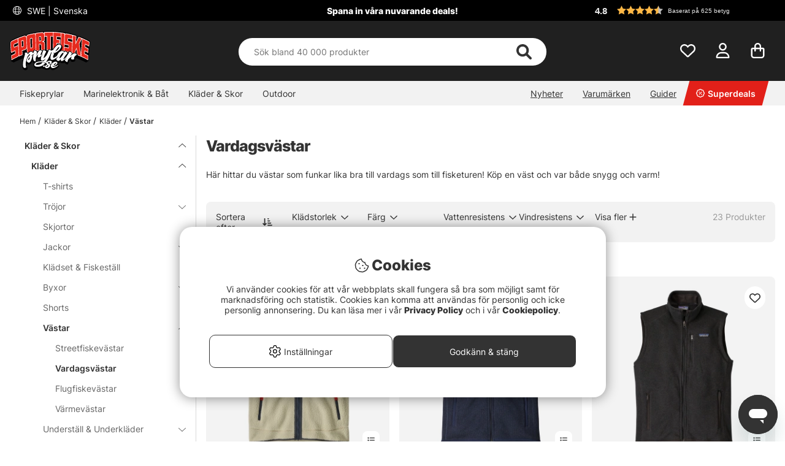

--- FILE ---
content_type: text/html; charset=UTF-8
request_url: https://www.sportfiskeprylar.se/sv/flytoveraller-och-ovriga-fiskeklader/klader/vastar/vardagsvastar
body_size: 90212
content:

<!DOCTYPE html>

<html lang='SV'>
	
	<head>
		
	<meta http-equiv="Content-Type" content="text/html; charset=UTF-8">
	<title>Vardagsvästar | Sportfiskeprylar.se</title>
	<meta name="description" content="Köp Vardagsvästar till riktigt bra priser">
	<meta name="keywords" content="vardagsvästar, sportfiskeprylar.se"/>
	<meta name="robots" content="INDEX, FOLLOW">
	<meta name="revisit-after" content="14 days">
	<meta name="distribution" content="global">
	<meta http-equiv="expires" content="0">
	<meta name="theme-color" content="#000000" />
	<meta http-equiv="X-UA-Compatible" content="IE=9; IE=8; IE=7; IE=EDGE" />
	<meta name="HandheldFriendly" content="True">
	<meta name="viewport" content="user-scalable=no, initial-scale=1.0, maximum-scale=1.0, width=device-width">
	<meta name="apple-mobile-web-app-capable" content="yes" />	
	<link rel="stylesheet" href="/themes/master/design/css/custom.css?v=34" type="text/css">
	<link rel="canonical" href="https://www.sportfiskeprylar.se/sv/flytoveraller-och-ovriga-fiskeklader/klader/vastar/vardagsvastar" />
	
		<link rel="alternate" hreflang="sv-se" href="https://www.sportfiskeprylar.se/sv/flytoveraller-och-ovriga-fiskeklader/klader/vastar/vardagsvastar">
	
		<link rel="alternate" hreflang="en" href="https://www.sportfishtackle.com/en/apparel/clothing/vests/everyday-vests">
	
		<link rel="alternate" hreflang="de" href="https://www.sportfishtackle.de/de/kleider/kleidung/westen/alltagliche-westen">
	
		<link rel="alternate" hreflang="fi-fi" href="https://www.sportfishtackle.fi/fi/c/arkiliivit">
	
		<link rel="alternate" hreflang="nl-nl" href="https://www.sportfishtackle.nl/nl/kleding-schoenen/vesten/alledaagse-vesten">
	
		<link rel="alternate" hreflang="fr-fr" href="https://www.sportfishtackle.fr/fr/habits-et-chaussures/habits/vestes-2/vestes-usage-quotidien">
	
		<link rel="alternate" hreflang="no-no" href="https://www.sportfishtackle.no/no/klar-og-fottoy/klar/vester/hverdags-vest">
	
		<link rel="alternate" hreflang="da-dk" href="https://www.sportfishtackle.dk/dk/bekladning-og-fodtoj/bekladning/veste/hverdagsveste">
	
		<link rel="alternate" hreflang="x-default" href="https://www.sportfishtackle.com/en/apparel/clothing/vests/everyday-vests">
	
	
		<meta property="og:title" content="Vardagsvästar"/>
	
		<meta property="og:url" content="https://www.sportfiskeprylar.se/sv/flytoveraller-och-ovriga-fiskeklader/klader/vastar/vardagsvastar"/>
	
	<script type="text/javascript"> var cm_active_categories = [1,2,3,5]; var cm_preactive_categories = []; var blocked_nodes = {}; var observer = new MutationObserver(function (mutations) { for(var i = 0; i < mutations.length; i++) { var _ref = mutations[i]; var addedNodes = _ref.addedNodes; for(var j = 0; j < addedNodes.length; j++) { var node = addedNodes[j]; if (node.nodeType === 1) { var src = node.src || ''; var type = node.type; var consent_type = ''; if (typeof node.attributes.consent_type !== 'undefined' && typeof node.attributes.consent_type.value !== 'undefined') consent_type = node.attributes.consent_type.value; if (blocked_content_type(consent_type)) { if (typeof blocked_nodes[consent_type] === 'undefined') blocked_nodes[consent_type] = []; var clone; if (node.tagName === 'SCRIPT') { clone = node.cloneNode(true); } else { clone = node; } clone.air_prev = node.previousElementSibling; clone.air_next = node.nextElementSibling; clone.air_parent = node.parentElement; blocked_nodes[consent_type].push(clone); if (node.tagName === 'SCRIPT') node.type = 'javascript/blocked'; node.parentElement.removeChild(node); var beforeScriptExecuteListener = function beforeScriptExecuteListener(event) { event.preventDefault(); }; node.addEventListener('beforescriptexecute', beforeScriptExecuteListener); } else { log_node(node, consent_type); } } } } }); observer.observe(document.documentElement, { childList: true, subtree: true }); var blocked_content_type = function blocked_content_type(consent_type) { var blocked = 0; if ((typeof(cm_active_categories) == "undefined" || cm_active_categories.includes(parseInt(consent_type))) && consent_type && !check_consent(consent_type, "") && consent_type > 1) blocked = 1; return blocked; }; var external_nodes = []; var internal_nodes = []; var inline_nodes = []; var log_node = function log_node(node, consent_type) { if (node.tagName === 'SCRIPT') { if (node.src && (node.src.indexOf(window.location.host) <= -1 || node.src.indexOf(window.location.host) > 10)) { external_nodes.push(node.src); } else if (node.src) { internal_nodes.push(node.src); } else { inline_nodes.push(node.innerHTML); } } }; document.addEventListener("DOMContentLoaded", function() { if (document.querySelector('#cookie_consent')) { init_cookie_consent(); } }); var init_cookie_consent = function init_cookie_consent(force) { var cookie_consent = get_cookie_consent("air_cookie_consent") || ""; var all_signed = 0; var consents = []; if (cookie_consent) { all_signed = 1; consents = JSON.parse(cookie_consent); var elements = document.querySelectorAll('#cookie_consent_manager input[type=checkbox]'); for (let element of elements) { if (typeof(consents[element.value]) == "undefined") all_signed = 0; } } else { var elements = document.querySelectorAll('#cookie_consent_manager input[type=checkbox][prechecked=true]'); for (let element of elements) { element.checked = true; } } if (!all_signed || force) { document.getElementById('cookie_consent').style.display = 'block'; var elements = document.querySelectorAll('#cookie_consent_manager input[type=checkbox]'); for (let element of elements) { if (consents[element.value]) element.checked = consents[element.value]; } init_acm_click_events(); } }; var init_acm_click_events = function() { document.getElementById("cookie_consent_manage").addEventListener("click", function () { let cookie_consent_manager = document.getElementById('cookie_consent_manager'); if (cookie_consent_manager) cookie_consent_manager.style.display = 'block'; let cookie_consent = document.getElementById('cookie_consent'); if (cookie_consent) cookie_consent.classList.add('managing'); document.querySelectorAll(".dimmer2").forEach(item => { item.addEventListener('click', event => { item.classList.add('active') }) }); }); document.getElementById("cookie_consent_manage_rec").addEventListener("click", function () { var elements = document.querySelectorAll('#cookie_consent_manager input[type=checkbox]'); for (let element of elements) { element.checked = true; } document.getElementById("cookie_consent_manager_confirm").dispatchEvent(new Event("click")); }); let cookie_consent_manager_accept = document.getElementById("cookie_consent_manager_accept"); if (cookie_consent_manager_accept) { cookie_consent_manager_accept.addEventListener("click", function () { cm_action(true); }); } document.getElementById("cookie_consent_manager_confirm").addEventListener("click", function () { cm_action(); }); document.querySelectorAll(".cookie_consent_manager_accept_req").forEach(item => { item.addEventListener('click', event => { cm_action(false); }) }); }; var cm_action = function(consent){ let cookie_consent = document.getElementById('cookie_consent'); if (cookie_consent) cookie_consent.style.display = 'none'; let cookie_consent_manager = document.getElementById('cookie_consent_manager'); if (cookie_consent_manager) cookie_consent_manager.style.display = 'none'; document.querySelectorAll(".dimmer2").forEach(item => { item.addEventListener('click', event => { item.classList.remove('active') }) }); var consents = {}; var elements = document.querySelectorAll('#cookie_consent_manager input[type=checkbox]'); for (let element of elements) { consents[element.value] = typeof(consent) !== "undefined" ? consent : element.checked; } consents[1] = true; var cookie_consents = JSON.stringify(consents); set_cookie_consent(cookie_consents); consent_action(cookie_consents); window.dispatchEvent(new Event("acm_change")); }; var set_cookie_consent = function set_cookie_consent(value) { var exdate = new Date(); exdate.setDate(exdate.getDate() + 30); document.cookie = "air_cookie_consent" + "=" + value + "; expires= " + exdate.toUTCString() + "; path=/" + (location.protocol === "https:" ? "; secure" : ""); }; var get_cookie_consent = function get_cookie_consent(name) { var nameEQ = name + "="; var ca = document.cookie.split('; '); for (let c of ca) { if (c.indexOf(nameEQ) === 0) return c.substring(nameEQ.length, c.length); } return null; }; var consent_action = function consent_action(cookie_consent) { var consent_data = JSON.parse(cookie_consent); for(var category_id in consent_data) { if (consent_data[category_id]) { approve_category(category_id); } } }; var approve_category = function(category_id) { if (typeof blocked_nodes[category_id] !== 'undefined') { for (let node of blocked_nodes[category_id]) { if (node.type == "text/javascript") { var script = document.createElement("script"); script.type = "text/javascript"; if (node.src) { script.src = node.src; } else if (node.innerHTML) { script.innerHTML = node.innerHTML; } document.getElementsByTagName("head")[0].appendChild(script); } else if (node.air_prev && node.air_parent) { cm_insertAfter(node, node.air_prev, node.air_parent); } else if (node.air_next && node.air_parent) { node.air_parent.insertBefore(node, node.air_next); } else if (node.air_parent) { node.air_parent.append(node); } } delete blocked_nodes[category_id]; } }; function cm_insertAfter(newNode, existingNode, parent) { parent.insertBefore(newNode, existingNode.nextSibling); } var check_consent = function check_consent(type, cookie_consent) { if (!type) return false; if (!cookie_consent) cookie_consent = get_cookie_consent("air_cookie_consent"); if (!cookie_consent) return (typeof(cm_preactive_categories) == "undefined" || cm_preactive_categories.includes(parseInt(type))); var consents = JSON.parse(cookie_consent); if (typeof(consents[type]) === 'undefined') return false; return consents[type]; }; </script>
	
	<link rel="preload" href="/themes/assets/fonts/Inter/Inter-Regular.woff2" as="font" type="font/woff2" crossorigin>
<link rel="preload" href="/themes/assets/fonts/Inter/Inter-ExtraBold.woff2" as="font" type="font/woff2" crossorigin>
<link rel="preload" href="/themes/assets/fonts/Inter/Inter-Medium.woff2" as="font" type="font/woff2" crossorigin>
<style>
#aw-slider-k6544e673edadc14141f63db7, #aw-slider-k68bfe387fc05b13138ddbf83 {
  min-height:320px;
  max-height:384px;
}
header #country--select span {
    color: #fff !important;
}
</style><script  type="application/ld+json">{
"@context": "http://schema.org",
"@type": "WebSite",
  "name": "Vardagsvästar | Sportfiskeprylar.se",
  "description": "Experter på sportfiske och flugfiske - Enormt sortiment med allt inom fiske - Snabbt, fraktfritt & enkelt. Besök gärna vår stora fiskebutik i Stockholm eller handla ditt sportfiske här på webben. Vi har allt för fiskaren!",
  "url": "https://www.sportfiskeprylar.se",
  "potentialAction": {
      "@type": "SearchAction",
      "target": "https://www.sportfiskeprylar.se/shop?funk=gor_sokning&q={term}",
      "query": "required",
      "query-input": "required name=term"
   }
}</script><meta name="facebook-domain-verification" content="r46ni7jug30mm47vkqk45llq81dmm8" /><link rel="dns-prefetch" href="https://helloretailcdn.com/">
<script  async src="https://helloretailcdn.com/helloretail.js"></script>
<script >
	window.hrq = window.hrq || [];
	hrq.push(['init', {}]);
</script><script >window.dataLayer = window.dataLayer || [];
    function gtag(){dataLayer.push(arguments);}
gtag("consent", "default", { 
   "ad_storage":  "denied",
   "analytics_storage": "denied",
   "ad_user_data": "denied",
   "ad_personalization": "denied",
   "wait_for_update": "500"
});
if (document.cookie.split(';').find(cookie => cookie.includes('air_cookie_consent'))) {
      gtag("consent", "update", { 
         "ad_storage": check_consent('3') ? "granted" : "denied",
         "analytics_storage": check_consent('5') ? "granted" : "denied",
         "ad_user_data": check_consent('3') ? "granted" : "denied",
         "ad_personalization": check_consent('3') ? "granted" : "denied",
         "wait_for_update": "500"
   });
}
(function(w,d,s,l,i){w[l]=w[l]||[];w[l].push({'gtm.start':
new Date().getTime(),event:'gtm.js'});var f=d.getElementsByTagName(s)[0],
j=d.createElement(s),dl=l!='dataLayer'?'&l='+l:'';j.async=true;j.src=
'https://www.googletagmanager.com/gtm.js?id='+i+dl;f.parentNode.insertBefore(j,f);
})(window,document,'script','dataLayer','GTM-M72XH46');</script>

<!-- Start ProfitMetrics - GA4  - (v1) -->
<script >
  function _pm_executeGtag() {
    const scriptExists = document.querySelector('script[src^="https://www.googletagmanager.com/gtag/js?id="]');

    if (scriptExists) {
      
  window.dataLayer = window.dataLayer || [];
  function gtag(){ dataLayer.push(arguments); }

  gtag('config', 'G-43TDGPHTR1');
  gtag('config', 'G-MJ3GVN2B8F');

    } else {
      const script = document.createElement('script');
      script.async = true;
      script.id = 'profitmetrics-ga4-script-G-43TDGPHTR1';
      script.src = 'https://www.googletagmanager.com/gtag/js?id=G-43TDGPHTR1';
      document.head.appendChild(script);

      script.addEventListener('load', function() {
        
  window.dataLayer = window.dataLayer || [];
  function gtag(){ dataLayer.push(arguments); }

  gtag('config', 'G-43TDGPHTR1');
  gtag('config', 'G-MJ3GVN2B8F');
      });
    }
  }
  _pm_executeGtag();
</script>
<!-- End ProfitMetrics - GA4  - (v1) --><script >
!function(f,b,e,v,n,t,s){if(f.fbq)return;n=f.fbq=function(){n.callMethod?
n.callMethod.apply(n,arguments):n.queue.push(arguments)};if(!f._fbq)f._fbq=n;
n.push=n;n.loaded=!0;n.version="2.0";n.queue=[];t=b.createElement(e);t.async=!0;
t.src=v;s=b.getElementsByTagName(e)[0];s.parentNode.insertBefore(t,s)}(window,
document,"script","//connect.facebook.net/en_US/fbevents.js");

    fbq("init", "303627671895859");

</script>
	<script >
		(function (i, s, o, g, r, a, m) {
			i['VoyadoAnalyticsObject'] = r;
			i[r] = i[r] || function () {
				(i[r].q = i[r].q || []).push(arguments)
			},
			i[r].l = 1 * new Date();
			a = s.createElement(o),
			m = s.getElementsByTagName(o)[0];
			a.async = 1;
			a.src = g;
			m.parentNode.insertBefore(a, m)
		})(window, document, 'script', 'https://assets.voyado.com/jsfiles/analytics_0.1.6.min.js', 'va');

		va("setTenant", "sodersportfiske");

		

		
			
		

		

	</script>
	<script >
		if (typeof URLSearchParams === 'function') {
			var market_id = '1';
			var url_search_params_object = new URLSearchParams(window.location.search);
			var url_params = Object.fromEntries(url_search_params_object.entries());

			if (url_params.eclub && market_id && typeof va === 'function' && typeof Cookies === 'function' && !Cookies.get('_vaI')) {
				jQuery.ajax({
					dataType: 'json',
					url: '/cgi-bin/modules/Voyado/Shop/voyado-eclub-service.fcgi',
					data: {
						'eclub': url_params.eclub,
						'market_id': market_id
					},
					success: function (data) {
						if (data.contact_id) {
							va('setContactId', data.contact_id);
						}
					}
				});
			}
		}
	</script><script  src="https://t.contentsquare.net/uxa/2521972dc3e96.js" consent_type="5"></script><script >

if (typeof redeal !== 'function') {
(function(i,s,o,g,r,a,m){i['RedealObject']=r;i[r]=i[r]||function()
{(i[r].q=i[r].q||[]).push(arguments)},i[r].l=1*new 
Date();a=s.createElement(o),m=s.getElementsByTagName(o)
[0];a.async=1;a.src=g;m.parentNode.insertBefore(a,m)})(window, document, 'script', 'https://static.redeal.se/widget/js/redeal.js', 
'redeal');
}

if(typeof IsRedealOpen !== 'function' || !IsRedealOpen()) {redeal('cornerwidget');


}
</script>
<script  type="text/javascript">
	    //<![CDATA[
	    window.lipscoreInit = function() {
	        lipscore.init({
	            apiKey: "82f6a6007833300c2d5d733d"
	        });
	    };
	    (function() {
	        var scr = document.createElement('script'); scr.async = 1;
	        scr.src = "//static.lipscore.com/assets/sv/lipscore-v1.js";
	        document.getElementsByTagName('head')[0].appendChild(scr);
	    })();
	    //]]>
</script>
	
	
	
	
	<script src="/themes/master/design/script/jquery/jquery.js"></script>
	<script src="/themes/master/design/script/jquery/jquery.ui.1.13.1.js"></script>
	










<script >/** FILE: /themes/master/design/script/head.js **/
jQuery.noConflict();jQuery.fn.slick=function(){};!function(g){Object.defineProperty(g,"body_clicks",{value:[],enumerable:true});}(globalThis||window);function get_cookie(){try{var a=document.cookie.match('(^|;) ?'+arguments[0]+'=([^;]*)(;|$)')[2];return a;}catch(err){return"";}}
function queryStringToObject(query){var qparams={};try{var spl_query=query.split("&");for(var k in spl_query){var spl_val=spl_query[k].split("=");qparams[spl_val[0]]=spl_val[1];}}catch(e){console.log(e);}
return qparams;}
var HamtaData_Retur=function(url,anrop){return function HamtaData_ReturReturn(){var res="";jQuery.ajax({'method':'GET','url':url,'data':queryStringToObject(anrop),'async':false,success:function HamtaData_ReturAxRes(d){res=d;}});return res;}();};const CurrentView=()=>{return window.innerWidth>655?'desktop':'mobile';};
/** FILE: /themes/master/design/script/AIR_Set.js **/
"use strict";function PrepareShowSetField(clickedEl){jQuery(".SetFaltWrap").each(function(index,element){var dropDown=jQuery(this).find(".Artikellista_wrapper_SET");if(dropDown.length===0)return;dropDown=dropDown.get(0);if(element===clickedEl){return;}
dropDown.setAttribute("class","Artikellista_wrapper_SET SET group hide");dropDown.removeAttribute("style");});}
var tooltiphidden=false;jQuery(document).ready(function($){var accordionOppen;var accordionIndex;if(jQuery(".ProduktinfoSet").length>0){jQuery(".Artikellista_SET input[type='radio']").on("click",function(){var vald_set=jQuery(this).closest('.Artikellista_wrapper_SET');if(vald_set.is(":visible")){vald_set.addClass('hide');}});jQuery(".visaIgen").remove();jQuery(".SetFaltWrap h3").off().on('click',function(e){var $t=jQuery(this);PrepareShowSetField($t.get(0).parentElement);var t=$t.parent().attr("class");jQuery(".Artikellista_wrapper_SET").each(function(){var tt=jQuery(this).parent().attr("class");var $tt=jQuery(this);if(tt!==t){if(!$t.hasClass("level2")){$tt.hide("fast");$tt.parent().find("h3 .h3-append .h3-prepend i").attr('class','fa fa-angle-down');if(!tooltiphidden){jQuery(".tooltipWrap").fadeOut();tooltiphidden=true;}}}});jQuery(".Artikellista_Attribut").each(function(){var $t=jQuery(this);if($t.find("div[id^='anp_']").length<1){$t.addClass('hide-it');}});jQuery(".Artikellista_SET_I_SET").each(function(){var $x=jQuery(this);if($x.find(".SET_I_SET_Data").length<1){$x.addClass('hide-it');}});var $s=$t.next();if($s.is(":visible")){$s.removeClass('open');$t.find(".h3-append .chevron-set").removeClass('active');$s.removeClass('visible');$s.addClass('hide');}else{var parentElem=jQuery(e.target).parents(".SetFaltWrap");var newIndex=jQuery(parentElem).index();var top=jQuery(parentElem).offset().top;accordionOppen=parentElem;accordionIndex=newIndex;$s.addClass('open');$t.find(".h3-append .chevron-set").addClass('active');$s.removeClass('hide');$s.addClass('visible');}});jQuery("input[name^='SETFalt_']").each(function(){var $t=jQuery(this);if($t.attr("checked")){var $o=$t.parentsUntil('.set-selected').find(".Artikellista_Attribut");if(!$o.hasClass('hide-it')){$o.show();}
var $x=$t.parentsUntil('.set-selected').find(".Artikellista_SET_I_SET");if(!$x.hasClass('hide-it')){$x.show();}}});if(jQuery("select.Laggikorgen_Antalsfalt").length>0){var $obj=jQuery("select.Laggikorgen_Antalsfalt").clone();$obj.addClass('fejkit');jQuery(".Laggikorgen_Antalsfalt.fejkit").replaceWith($obj,function(){});}
jQuery(".Laggikorgen_Antalsfalt");}});var Set_Init=function Set_Init(){jQuery(".Set_Falt_Wrap select").each(function(){var selectname=jQuery(this).attr("name");var optionname=jQuery(this).find("option:selected").text();jQuery(".Artikellista_SET_Val input[data-rel='"+selectname+"']").each(function(){var $option=jQuery(this).closest(".Artikellista_SET").find(".Set_PT_Beskr").text();var optionImg=jQuery(this).closest(".Artikellista_SET").find(".Artikellista_Bildruta_SET").html();const setFaltStockText=jQuery(this).closest(".Artikellista_SET").find('.Text_Lagerstatus').text()||'';const setFaltStockId=jQuery(this).closest(".Artikellista_SET").find('.Text_Lagerstatus').attr('class').match(/Lager_(\d+)_/)?.[1]||'';const setFaltStockHtml=`<span class="stock-text" data-stock-id="${setFaltStockId}">${setFaltStockText}</span>`;if($option==optionname){jQuery(this).attr("checked",true);jQuery(this).closest(".Artikellista_SET").addClass("selected");jQuery(this).closest(".SetFaltWrap").find(".chosenSet span").text(optionname);jQuery(this).closest(".SetFaltWrap").find("h3 .h3-append:first").addClass("vald");if(jQuery(this).closest(".SetFaltWrap").find("h3 .h3-append:first").hasClass("vald")){jQuery(this).closest(".SetFaltWrap").find("h3 .h3-append:first").html(optionImg+'<span>'+optionname+'</span>'+setFaltStockHtml+'<span class="chevron-set"></span>');}}});});jQuery(".Artikellista_SET_Val input[type='radio']").on("click",function(){jQuery(this).closest(".Artikellista_SET").siblings().removeClass("selected");var selectname=jQuery(this).data("rel");var optionname=jQuery(this).closest(".Artikellista_SET").find(".Set_PT_Beskr").text();jQuery(this).closest(".Artikellista_SET").addClass("selected click");var $select=jQuery(".Set_Falt_Wrap").find("select[name='"+selectname+"']");var optionImg=jQuery(this).closest(".Artikellista_SET").find(".Artikellista_Bildruta_SET").html();const setFaltStockText=jQuery(this).closest(".Artikellista_SET").find('.Text_Lagerstatus').text()||'';const setFaltStockId=jQuery(this).closest(".Artikellista_SET").find('.Text_Lagerstatus').attr('class').match(/Lager_(\d+)_/)?.[1]||'';const setFaltStockHtml=`<span class="stock-text" data-stock-id="${setFaltStockId}">${setFaltStockText}</span>`;if(jQuery(this).closest(".SetFaltWrap").find("h3 .h3-append:first").hasClass("vald")){jQuery(this).closest(".SetFaltWrap").find("h3 .h3-append:first").html(optionImg+'<span>'+optionname+'</span>'+setFaltStockHtml+'<span class="chevron-set"></span>');}
var $option=$select.find("option").filter(function(){return jQuery(this).text()===optionname;});if($option.length){$select.find("option").prop("selected",false);$option.prop("selected",true);$select.trigger("change");jQuery(this).closest(".SetFaltWrap").find(".chosenSet span").text(optionname);setTimeout(function(){jQuery(".dd-wrapper").removeClass("open");jQuery(".SETSelectOverlay").removeClass("active");jQuery(".Artikellista_SET").removeClass("click");PriceInBanner();},100);}});jQuery(".ProduktinfoSet .chosenSet").on("click",function(){jQuery(this).closest(".dd-wrapper").addClass("open");jQuery(".SETSelectOverlay").addClass("active");});jQuery(".SETSelectOverlay").on("click",function(){jQuery(".dd-wrapper").removeClass("open");jQuery(".SETSelectOverlay").removeClass("active");});if(jQuery(".Set_Falt_Wrap select").length<1){jQuery(".ProduktinfoSet").hide();}
if(jQuery('.ProduktinfoSet').is(':visible')){jQuery('.tooltipWrap').show();console.log('synlig');}else{jQuery('.tooltipWrap').hide();console.log('ej synlig');}
if(jQuery(".Set_Falt_Wrap").length>0){var listRef=document.querySelectorAll('.Artikellista_wrapper_SET');listRef.forEach(function(el){if(el.childElementCount<2){var currSvg=el.previousElementSibling.querySelector('.chevron-set');currSvg.classList.add('hide');}});}};
/** FILE: /includes/AIR_ibutik_Arbetsyta.js **/
function kontrolleraAntalsFalt(frm)
{var antalet=jQuery("[name='"+frm+"'] [name='antal']").val();if(antalet=="")
{jQuery("[name='"+frm+"'] [name='antal']").css('border','2px solid #EE0000');}
else
{jQuery("[name='"+frm+"'] [name='antal']").css('border','1px solid #f1f1f1');}}function validate_contracts(location,form,callback){var valid=summarize_contracts(form);var uri='funk=validate_contracts&location='+location,xhr=new XMLHttpRequest();if(xhr){uri+="&data="+document[form].querySelector("input[name='contract_data_json']").value;xhr.open('POST','/shop');xhr.setRequestHeader('Content-Type','application/x-www-form-urlencoded');xhr.onreadystatechange=function(){if(xhr.readyState===XMLHttpRequest.DONE)
{if(xhr.status===200){valid=parseInt(xhr.responseText);}
if(typeof callback==='function'){callback(valid);}}};xhr.send(encodeURI(uri));}
else{callback(valid);}}function summarize_contracts(form){var all_contracts=document[form].querySelectorAll('input[type="checkbox"][data-component="contract"]');var required_contracts=document[form].querySelectorAll('input[type="checkbox"][data-component="contract"]:required');var all_radio_contracts=document[form].querySelectorAll(".contract_radio_wrapper");var contracts={};var valid=1;for(var i=0;i<all_contracts.length;i++)
{if(!all_contracts[i].required||(all_contracts[i].required&&all_contracts[i].checked))
{if(!all_contracts.hasOwnProperty(i)&&typeof(all_contracts[i])!=='undefined')continue;var revision=all_contracts[i].getAttribute('data-revision');var contract=all_contracts[i].getAttribute('data-id');contracts[contract]={revision:revision,signed:all_contracts[i].checked?1:0};}}
for(var i=0;i<required_contracts.length;i++)
{if(!required_contracts.hasOwnProperty(i)&&typeof(required_contracts[i])!=='undefined')continue;var revision=required_contracts[i].getAttribute('data-revision');var contract=required_contracts[i].getAttribute('data-id');if(!contracts[contract])
{contracts[contract]={revision:revision,signed:0};valid=0;}}
if(all_radio_contracts.length>0){for(var r=0;r<all_radio_contracts.length;r++){var this_elem=all_radio_contracts[r];var checked_elem=document.querySelector("input[type=\"radio\"][name=\""+this_elem.dataset.for+"\"]:checked");if(checked_elem!==null){contracts[this_elem.dataset.id]={revision:this_elem.dataset.revision,signed:checked_elem.value,radio_contract:"1"};}}}
document[form].querySelector("input[name='contract_data_json']").value=JSON.stringify(contracts);return valid;}/*!
 * JavaScript Cookie v2.2.0
 * https://github.com/js-cookie/js-cookie
 *
 * Copyright 2006, 2015 Klaus Hartl & Fagner Brack
 * Released under the MIT license
 */
!function(e){var n=!1;if("function"==typeof define&&define.amd&&(define(e),n=!0),"object"==typeof exports&&(module.exports=e(),n=!0),!n){var o=window.Cookies,t=window.Cookies=e();t.noConflict=function(){return window.Cookies=o,t}}}(function(){function e(){for(var e=0,n={};e<arguments.length;e++){var o=arguments[e];for(var t in o)n[t]=o[t]}return n}return function n(o){function t(n,r,i){var c;if("undefined"!=typeof document){if(arguments.length>1){if("number"==typeof(i=e({path:"/"},t.defaults,i)).expires){var a=new Date;a.setMilliseconds(a.getMilliseconds()+864e5*i.expires),i.expires=a}i.expires=i.expires?i.expires.toUTCString():"";try{c=JSON.stringify(r),/^[\{\[]/.test(c)&&(r=c)}catch(e){}r=o.write?o.write(r,n):encodeURIComponent(String(r)).replace(/%(23|24|26|2B|3A|3C|3E|3D|2F|3F|40|5B|5D|5E|60|7B|7D|7C)/g,decodeURIComponent),n=(n=(n=encodeURIComponent(String(n))).replace(/%(23|24|26|2B|5E|60|7C)/g,decodeURIComponent)).replace(/[\(\)]/g,escape);var s="";for(var f in i)i[f]&&(s+="; "+f,!0!==i[f]&&(s+="="+i[f]));return document.cookie=n+"="+r+s}n||(c={});for(var p=document.cookie?document.cookie.split("; "):[],d=/(%[0-9A-Z]{2})+/g,u=0;u<p.length;u++){var l=p[u].split("="),C=l.slice(1).join("=");this.json||'"'!==C.charAt(0)||(C=C.slice(1,-1));try{var g=l[0].replace(d,decodeURIComponent);if(C=o.read?o.read(C,g):o(C,g)||C.replace(d,decodeURIComponent),this.json)try{C=JSON.parse(C)}catch(e){}if(n===g){c=C;break}n||(c[g]=C)}catch(e){}}return c}}return t.set=t,t.get=function(e){return t.call(t,e)},t.getJSON=function(){return t.apply({json:!0},[].slice.call(arguments))},t.defaults={},t.remove=function(n,o){t(n,"",e(o,{expires:-1}))},t.withConverter=n,t}(function(){})});</script>
			<script  src="/themes/default/design/script/jquery.lazy.min.js" defer></script>
			<script  src="/themes/default/design/script/jquery.lazy.picture.min.js" defer></script>
			<script >
				document.addEventListener('DOMContentLoaded', function() {
					ce_image_lazyload();
				});
				var ce_image_lazyload = function(){
					var instance = jQuery('.cm .lazy').Lazy({
						afterLoad: function(element) {
							jQuery(element).removeClass("lazy");
						},
						effect: "fadeIn",
						effectTime: 300
					});
				};
			</script>
		<style >/** FILE: /themes/master/design/css/critical.css **/
@charset "UTF-8";.search__modal--open{overflow-y:hidden!important}header .header__search{position:relative;padding-top:2px!important;transition:transform 0.5s}@media only screen and (max-width:40.99rem){header .header__search{background-color:#252525;padding-top:2px}}header .header__search form{width:100%;z-index:12}header .header__search form .Sokknapp{display:none}header .header__search form .LSS_Input{display:-webkit-flex;display:-ms-flexbox;display:flex;justify-content:center}header .header__search form .LSS_Input #lblTerm{display:none}header .header__search form .LSS_Input input{border-radius:25px;-moz-border-radius:25px;-webkit-border-radius:25px;width:100%;height:30px;text-align:left;border:0;padding:0 20px}header .header__search form .LSS_Input input:focus{outline:none}header .header__search svg{position:absolute;color:#333;right:35px;height:25px;margin:auto;z-index:15}header .header__search #epicon__search{height:25px;cursor:pointer}header .header__icons .icons__search svg{transition:opacity 300ms ease;opacity:0}@media only screen and (max-width:40.99rem){.popup__mobile--active .header__search{padding-bottom:0;-webkit-animation:moveSearch 0.5s ease;-moz-animation:moveSearch 0.5s ease;animation:moveSearch 0.5s ease}@keyframes moveSearch{from{transform:translateX(-100%)}to{transform:translateX(0%)}}}@media only screen and (min-width:41rem){header .header__search{height:auto;padding-bottom:0}header .header__search svg{height:28px}header .header__search form .LSS_Input input{height:50px}.header--scroll .header__search{height:auto}}#suggest-area{z-index:11}#suggest-area #suggest-result,#suggest-area #suggest-init{-ms-overflow-style:none;scrollbar-width:none;display:none;border-radius:0 0 25px 25px;background-color:#ffffff;color:#333;padding:1rem;position:absolute;top:25px!important;left:16px!important;width:calc(100% - 32px)!important;max-height:600px;padding-top:2rem!important;z-index:10;border:none;overflow-y:auto}#suggest-area #suggest-result::-webkit-scrollbar,#suggest-area #suggest-init::-webkit-scrollbar{display:none}#suggest-area #suggest-result .headline,#suggest-area #suggest-init .headline{padding:1rem 0 0.5rem 0;display:block}#suggest-area #suggest-result li,#suggest-area #suggest-init li{padding:0.5rem}#suggest-area #suggest-result li a,#suggest-area #suggest-init li a{color:#333!important}#suggest-area #suggest-result .button,#suggest-area #suggest-init .button{display:block}#suggest-area #suggest-result svg,#suggest-area #suggest-init svg{position:inherit;color:inherit;right:inherit;height:inherit;margin:inherit;z-index:inherit}#suggest-area #suggest-result .LSS_Artiklar,#suggest-area #suggest-init .LSS_Artiklar{padding-top:0.5rem;padding-inline:0}@media only screen and (min-width:65rem){#suggest-area #suggest-result .LSS_Artiklar,#suggest-area #suggest-init .LSS_Artiklar{margin:auto}}#suggest-area #suggest-result .container__product--bottom,#suggest-area #suggest-init .container__product--bottom{padding:0.5rem 0!important}#suggest-area #suggest-result .container__product--bottom .product__title,#suggest-area #suggest-init .container__product--bottom .product__title{font-size:12px}#suggest-area #suggest-result .product__wishlist,#suggest-area #suggest-init .product__wishlist{display:none}#suggest-area #suggest-result .search-history-header,#suggest-area #suggest-init .search-history-header{display:-webkit-flex;display:-ms-flexbox;display:flex}#suggest-area #suggest-result #search-history-clear,#suggest-area #suggest-init #search-history-clear{padding:1rem 0 0.5rem 0;text-decoration:underline;margin-left:auto;cursor:pointer;color:#333}.search-head-text{padding:1rem 0}@media only screen and (min-width:41rem){.search-head-text{padding:1rem}}.Filter_F_category{cursor:pointer}.button__category--sm a,.button__category--xs a{display:block;width:100%}@media only screen and (min-width:41rem){.button__category--sm a,.button__category--xs a{width:calc(100% - 1rem)}}#AIRvarukorg-Wrap .close-header{padding:1.5rem;background-color:#252525;text-align:center;color:#ffffff;font-weight:600;font-size:16px;position:relative}#AIRvarukorg-Wrap .close-header svg{width:20px;height:20px}#AIRvarukorg-Wrap .close-header:before{content:"";background-repeat:no-repeat;background-image:url(/themes/assets/icons/times-light-white.svg);background-position:center;width:15px;height:15px;position:absolute;top:0;bottom:0;margin:auto;left:20px;cursor:pointer;z-index:2}#AIRvarukorg-Wrap .close-header:after{position:absolute;left:0;right:0;top:0;bottom:0;margin:auto;height:15px}#AIRvarukorg-Wrap .close-body>div:first-child{height:50vh}#AIRvarukorg-Wrap .close-body>div:first-child span{border-top:1px solid #d8d8d8;width:100%;text-align:center;padding:1rem}#AIRvarukorg-Wrap .close-body>div:last-child{height:50vh;background-color:#f2f2f2;padding:2rem}#AIRvarukorg-Wrap .close-body>div:last-child span{width:100%}#AIRvarukorg-Wrap .BError{padding:1rem 1rem 1rem 4rem;background-color:#f2f2f2;color:#333;position:relative;line-height:16px;font-size:12px}#AIRvarukorg-Wrap .BError:before{content:"";background-repeat:no-repeat;background-image:url(/themes/assets/icons/circle-exclamation-light.svg);background-position:center;width:25px;height:25px;position:absolute;top:0;bottom:0;margin:auto;left:1rem;cursor:pointer}#AIRvarukorg-Wrap .BWrap{display:-webkit-flex;display:-ms-flexbox;display:flex;flex-direction:column;height:100%}#AIRvarukorg-Wrap .BWrap .RowWrap{display:-webkit-flex;display:-ms-flexbox;display:flex;flex-direction:column;-ms-overflow-style:none;scrollbar-width:none;background-color:#ffffff;overflow:hidden;overflow-y:scroll}#AIRvarukorg-Wrap .BWrap .RowWrap::-webkit-scrollbar{display:none}@media only screen and (min-width:41rem){#AIRvarukorg-Wrap .BWrap .RowWrap{height:60vh}}#AIRvarukorg-Wrap .BWrap .RowWrap .Row{box-sizing:border-box;margin:0;margin-left:-1rem;margin-right:-1rem;display:-webkit-flex;display:-ms-flexbox;display:flex;flex:0 1 auto;flex-direction:row;flex-wrap:wrap;justify-content:space-between;padding:1rem 2rem}#AIRvarukorg-Wrap .BWrap .RowWrap .Row .Img{display:-webkit-flex;display:-ms-flexbox;display:flex;justify-content:center;align-items:center;flex:1 0 20%;position:relative;padding:10px;margin-right:10px;max-width:90px;max-height:90px;min-width:90px;min-height:90px}#AIRvarukorg-Wrap .BWrap .RowWrap .Row .Img:after{content:"";display:block;top:0;left:0;width:100%;height:100%;background-color:rgba(0,0,0,0.048);position:absolute;pointer-events:none;border-radius:8px;-moz-border-radius:8px;-webkit-border-radius:8px}#AIRvarukorg-Wrap .BWrap .RowWrap .Row .TxtWrap{display:-webkit-flex;display:-ms-flexbox;display:flex;flex:1 1 60%;align-items:center;flex-wrap:wrap;position:relative}#AIRvarukorg-Wrap .BWrap .RowWrap .Row .TxtWrap .DescrWrap{flex:0 1 100%;margin-bottom:15px}#AIRvarukorg-Wrap .BWrap .RowWrap .Row .TxtWrap .DescrWrap .Descr a{text-decoration:none;color:#333;font-weight:600}#AIRvarukorg-Wrap .BWrap .RowWrap .Row .TxtWrap .DescrWrap .VarukorgVarum{color:#666}#AIRvarukorg-Wrap .BWrap .RowWrap .Row .TxtWrap .Sub,#AIRvarukorg-Wrap .BWrap .RowWrap .Row .TxtWrap .Add{flex:0 1 15%;background-color:#f2f2f2;text-align:center;cursor:pointer;height:30px;line-height:30px;position:relative}#AIRvarukorg-Wrap .BWrap .RowWrap .Row .TxtWrap .Sub{border-radius:8px 0 0 8px;-moz-border-radius:8px 0 0 8px;-webkit-border-radius:8px 0 0 8px}#AIRvarukorg-Wrap .BWrap .RowWrap .Row .TxtWrap .Sub:after{content:"";background-image:url(/themes/assets/icons/minus-regular.svg);background-repeat:no-repeat;background-position:center;width:12px;height:14px;position:absolute;left:6.4px;top:8px}#AIRvarukorg-Wrap .BWrap .RowWrap .Row .TxtWrap .Add{border-radius:0 8px 8px 0;-moz-border-radius:0 8px 8px 0;-webkit-border-radius:0 8px 8px 0}#AIRvarukorg-Wrap .BWrap .RowWrap .Row .TxtWrap .Add:after{content:"";background-image:url(/themes/assets/icons/plus-regular.svg);background-repeat:no-repeat;background-position:center;width:12px;height:14px;position:absolute;right:6.4px;top:8px}#AIRvarukorg-Wrap .BWrap .RowWrap .Row .TxtWrap .Price{margin-left:auto;text-align:right;order:1;font-weight:900;font-size:16px}#AIRvarukorg-Wrap .BWrap .RowWrap .Row .TxtWrap .Price.price-type-campaign{display:-webkit-flex;display:-ms-flexbox;display:flex;justify-content:flex-end;-moz-flex-wrap:wrap-reverse;-webkit-flex-wrap:wrap-reverse;flex-wrap:wrap-reverse;max-width:110px}#AIRvarukorg-Wrap .BWrap .RowWrap .Row .TxtWrap .Price.price-type-campaign .price-ordinary{text-decoration:line-through;color:#666;font-weight:100}#AIRvarukorg-Wrap .BWrap .RowWrap .Row .TxtWrap .Price.price-type-campaign .price-campaign{margin-left:0.5rem;color:#e22019}#AIRvarukorg-Wrap .BWrap .RowWrap .Row .TxtWrap .Rem{justify-content:flex-end;margin-left:10px;cursor:pointer;position:relative}#AIRvarukorg-Wrap .BWrap .RowWrap .Row .TxtWrap .Rem:after{content:"";background-image:url(/themes/assets/icons/trash-can-regular.svg);background-repeat:no-repeat;background-position:center;padding:8px}#AIRvarukorg-Wrap .BWrap .RowWrap .Row .TxtWrap .Qty{flex:0 1 15%;background-color:#f2f2f2;padding:0;text-align:center;font-weight:600;border:0;height:30px;width:20px;line-height:30px}#AIRvarukorg-Wrap .BWrap .Footer{background-color:#f2f2f2;order:1;margin-top:auto}@media only screen and (min-width:41rem){#AIRvarukorg-Wrap .BWrap .Footer{padding-bottom:1rem}}@media only screen and (max-width:40.99rem){#AIRvarukorg-Wrap .BWrap .Footer{padding-bottom:6rem}}#AIRvarukorg-Wrap .BWrap .Footer .SumWrap,#AIRvarukorg-Wrap .BWrap .Footer .FreightWrap,#AIRvarukorg-Wrap .BWrap .Footer .xy{display:-webkit-flex;display:-ms-flexbox;display:flex;justify-content:flex-end;margin:2rem;margin-bottom:0;margin-top:1rem;text-align:right}#AIRvarukorg-Wrap .BWrap .Footer .SumWrap .SumTxt,#AIRvarukorg-Wrap .BWrap .Footer .SumWrap .FreightTxt,#AIRvarukorg-Wrap .BWrap .Footer .FreightWrap .SumTxt,#AIRvarukorg-Wrap .BWrap .Footer .FreightWrap .FreightTxt,#AIRvarukorg-Wrap .BWrap .Footer .xy .SumTxt,#AIRvarukorg-Wrap .BWrap .Footer .xy .FreightTxt{margin-right:10px}#AIRvarukorg-Wrap .BWrap .Footer .SumWrap{font-weight:600}#AIRvarukorg-Wrap .BWrap .Footer .reached_xy{max-height:60px!important;overflow-y:scroll;margin-bottom:0.5rem}@media only screen and (min-width:41rem){#AIRvarukorg-Wrap .BWrap .Footer .reached_xy{max-height:160px}}#AIRvarukorg-Wrap .BWrap .Footer .xy{margin-bottom:1rem}#AIRvarukorg-Wrap .BWrap .Footer .Checkout{padding:0 1rem!important;margin:0 1rem!important}#AIRvarukorg-Wrap .BWrap .Footer .Checkout a{border-radius:8px;-moz-border-radius:8px;-webkit-border-radius:8px;padding:1rem 40px;cursor:pointer;font-weight:600;text-align:center;text-decoration:none;background-color:#333;color:#ffffff;color:#ffffff;text-decoration:none;display:block;width:100%}#AIRvarukorg-Wrap .BWrap .Footer .Checkout a a:-webkit-any-link{color:#ffffff;text-decoration:none}#AIRvarukorg-Wrap .BWrap .Footer .Checkout a:hover{background-color:#141414}#AIRvarukorg-Wrap .BWrap .Footer .Checkout a:hover{background-color:#333}#AIRvarukorg-Wrap .BWrap .Footer .HTML_infogad_under_checkout{text-align:center;text-decoration:underline}#AIRvarukorg-Wrap .BWrap .fraktfriinformation{background-color:#ffffff;padding:1rem;text-align:center}#AIRvarukorg-Wrap .BWrap .fraktfriinformation .fraktfriinformation_header_text{display:none}#AIRvarukorg-Wrap .BWrap .fraktfriinformation .kvar_till_fraktfritt_ej_uppnadd,#AIRvarukorg-Wrap .BWrap .fraktfriinformation .kvar_till_fraktfritt_uppnadd{padding:1rem 0;border-top:1px solid #d8d8d8}#AIRvarukorg-Wrap .BWrap .fraktfriinformation .kvar_till_fraktfritt_uppnadd{font-weight:600}#AIRvarukorg-Wrap .BWrap .fraktfriinformation .kvar_till_fraktfritt_uppnadd span{font-weight:100}html[lang=sv] #AIRvarukorg-Wrap .close-header:after{content:"Din varukorg"}html[lang=en] #AIRvarukorg-Wrap .close-header:after{content:"Your shopping cart"}html[lang=de] #AIRvarukorg-Wrap .close-header:after{content:"Dein Einkaufswagen"}html[lang=fi] #AIRvarukorg-Wrap .close-header:after{content:"Ostoskori"}html[lang=no] #AIRvarukorg-Wrap .close-header:after{content:"Din Handlekurv"}html[lang=da] #AIRvarukorg-Wrap .close-header:after{content:"Din IndkÃ¸bskurv"}html[lang=nl] #AIRvarukorg-Wrap .close-header:after{content:"Uw Winkelmandje"}html[lang=fr] #AIRvarukorg-Wrap .close-header:after{content:"Votre Panier"}nav.main_menu ul{display:-webkit-flex;display:-ms-flexbox;display:flex}nav.main_menu ul li ul{display:none}nav.main_menu a{text-decoration:none;color:#333}@media only screen and (min-width:41rem){html .main_menu .menu__wrap>li>ul{width:calc(40rem - 230px)}}@media only screen and (min-width:65rem){html .main_menu .menu__wrap>li>ul{width:calc(64rem - 230px)}}@media only screen and (min-width:91rem){html .main_menu .menu__wrap>li>ul{width:calc(90rem - 230px)}}@media only screen and (min-width:41rem){body.menu--activated #header{z-index:11}.main_menu{background-color:#f2f2f2;display:none}.main_menu.popup__modulXS .menu__search{display:none}header .header__mobile{display:none}header .main_menu{display:block}ul.nav{width:100%}ul.nav>li{height:40px;list-style-type:none}ul.nav>li>a{display:-webkit-flex;display:-ms-flexbox;display:flex;height:40px;align-items:center;padding:0 1rem}ul.nav>li.nav__news{margin-left:auto}ul.nav>li.nav__news,ul.nav>li.nav__brands,ul.nav>li.nav__guide,ul.nav>li.nav__sale{text-decoration:underline}ul.nav>li.nav__outlet{background:#e22019;transform:skew(-15deg)}ul.nav>li.nav__outlet>a{color:#ffffff;transform:skew(15deg);font-weight:600}ul.nav>li.nav__outlet>a span{margin-right:5px}ul.nav>li.nav__outlet svg{width:14px}}@media only screen and (min-width:41rem),only screen and (min-width:65rem),only screen and (min-width:91rem) and (max-width:120rem){.nav__outlet{margin-right:1rem}}@media only screen and (max-width:40.99rem){.popup__mobile--active.menu--activated .Close{z-index:unset}.popup__mobile--active .Close{position:relative;z-index:1}.popup__mobile--active .header__search{z-index:16;background:#fff}.popup__mobile--active .header__search input{height:40px!important;-webkit-transition:background-color 1000ms linear;-ms-transition:background-color 1000ms linear;transition:background-color 1000ms linear;background-color:#f1f1f1;margin-top:1rem}.main_menu{top:30px!important;height:calc(100vh - 30px)!important;overflow:hidden;background:#ffffff!important}.main_menu ul{flex-direction:column}.main_menu a#country--select{color:#ffffff;margin-left:10px}.main_menu .link--prev-in-cat{position:fixed;background-color:#252525;top:0;left:0;height:50px;display:flex;align-items:center;color:#fff;padding:0 1rem;width:100%}.main_menu .link--prev-in-cat span{font-size:16px;font-weight:600}.main_menu .link--prev-in-cat span svg{margin-right:1rem}.main_menu .menu__search{display:none;height:72px}.main_menu .menu__search #lblTerm{display:none}.main_menu.popup__modulXS .wrapper--popup{overflow-y:hidden}.main_menu.popup__modulXS .wrapper--popup .menu__row{height:calc(100vh - 72px - 50px);overflow:hidden;overscroll-behavior:contain;overflow-y:scroll;padding-bottom:120px;padding-top:135px;top:0;position:absolute;left:0;right:0}li.active--child ul.level1>div>li:not(.open){display:none}ul.nav>li.open>a,ul.level1>div>li.open>a{position:fixed;top:0;z-index:9;background-color:#252525!important;height:50px;display:block;color:#fff;padding:0!important;left:0;padding-left:50px!important}ul.nav>li.open>a>svg,ul.level1>div>li.open>a>svg{position:absolute;left:1rem;font-size:16px!important;transform:rotate(-180deg)!important}.menu--activated ul.nav>li{display:none}.menu--activated ul.nav>li.open{display:block}.menu--activated ul.nav>li:not(.open){display:none}.menu--activated ul.nav ul li.open li{display:block}.popup__modul--active .menu__search{display:block;padding:1rem}.menu__row{padding:0 0 1rem}.menu__row li.open>ul{display:-webkit-flex;display:-ms-flexbox;display:flex}.menu__row ul.nav{width:100%}.menu__row ul.nav li a svg{pointer-events:none}.menu__row ul.nav>li:not(.active--child){margin:calc(1rem / 2) 0}.menu__row ul.nav>li:not(.active--child)>a{border-radius:12px;-moz-border-radius:12px;-webkit-border-radius:12px;display:-webkit-flex;display:-ms-flexbox;display:flex;-moz-flex-wrap:wrap;-webkit-flex-wrap:wrap;flex-wrap:wrap;align-items:center;-moz-align-items:center;-webkit-align-items:center;position:relative;font-weight:600;padding:calc(1rem * 1.5);width:100%;font-size:16px;background-image:url(/themes/assets/images/Fiskedrag-huvudmeny.png);background-repeat:no-repeat;background-size:auto 90%;background-position-x:right;background-position-y:center}.menu__row ul.nav>li:not(.active--child)>a:after{content:"";display:block;top:0;left:0;width:100%;height:100%;background-color:rgba(0,0,0,0.048);position:absolute;pointer-events:none;border-radius:12px;-moz-border-radius:12px;-webkit-border-radius:12px}.menu__row ul.nav>li:not(.active--child)>a svg{height:1.2em;margin-left:auto;margin-right:0}.menu__row ul.nav>li:not(.active--child)>a>span{margin-right:calc(1rem / 2)}.menu__row ul.nav>li:not(.active--child)>svg{display:none}.menu__row ul.nav>li:not(.active--child).nav__news>a,.menu__row ul.nav>li:not(.active--child).nav__sale>a,.menu__row ul.nav>li:not(.active--child).nav__outlet>a{color:#ffffff}.menu__row ul.nav>li:not(.active--child).nav__news>a,.menu__row ul.nav>li:not(.active--child).nav__sale>a{background:#333}.menu__row ul.nav>li:not(.active--child).nav__outlet>a{background:#e22019}.menu__row ul.nav>li:not(.active--child).nav__282>a{background-image:url(/themes/assets/images/Marinelektronik-huvudmeny.png)}.menu__row ul.nav>li:not(.active--child).nav__247>a{background-image:url(/themes/assets/images/Klader-huvudmeny.png)}.menu__row ul.nav>li:not(.active--child).nav__1709>a{background-image:url(/themes/assets/images/Outdoor-huvudmeny.png)}.menu__row ul.nav>li.open a{display:none}.menu__row ul.nav li.link--all-in-cat a{text-decoration:underline}.menu__row ul.nav ul.level1 div>li>a,.menu__row ul.nav ul.level2>li>a{display:-webkit-flex;display:-ms-flexbox;display:flex;flex-wrap:wrap;font-weight:600;padding:0.5rem calc(1rem * 1.2);width:100%;font-size:16px;align-items:center}.menu__row ul.nav ul.level1 li>a>svg{margin-left:auto;margin-right:0}.menu__row ul.nav ul.level1 li.open>a>svg{transform:rotate(-90deg);transition:0.5s}.menu__row ul.nav ul.level2 li>a>svg{margin-left:1rem;margin-right:0;transform:rotate(90deg)}.menu__row ul.nav ul.level2 li.open>a>svg{transform:rotate(-90deg);transition:0.5s}.menu__row ul.nav ul.level3{position:relative}.menu__row ul.nav ul.level3 li>a{display:-webkit-flex;display:-ms-flexbox;display:flex;flex-wrap:wrap;padding:calc(1rem / 2) calc(1rem * 1.8)!important;width:100%;font-weight:400!important;font-size:14px;align-items:center}.menu__row ul.nav ul.level4{padding:0 1rem}}@media only screen and (min-width:41rem){.main_menu .menu__row ul.nav{flex-wrap:wrap}.main_menu .menu__row ul.nav>li:not(.nav__outlet):hover,.main_menu .menu__row ul.nav>li.open{background:#ffffff}.main_menu .menu__row ul.nav>li:not(.nav__outlet):hover>a,.main_menu .menu__row ul.nav>li.open>a{text-decoration:underline}.main_menu .menu__row ul.nav>li.open>ul{display:-webkit-flex;display:-ms-flexbox;display:flex}.main_menu .menu__row ul.nav>li.open>ul li.open>a svg{display:flex!important;margin-left:auto;margin-right:1rem}.main_menu .menu__row ul.nav>li>ul{-ms-overflow-style:none;scrollbar-width:none;position:absolute;left:0;right:0;width:1400px;max-width:100%;margin:0 auto;flex-direction:column;height:60vh;flex-wrap:wrap;overflow:hidden;overflow-y:scroll;left:0;padding:calc(1rem * 2) 0 0;background:#ffffff}.main_menu .menu__row ul.nav>li>ul::-webkit-scrollbar{display:none}.main_menu .menu__row ul.nav>li>ul:before{box-shadow:0 11px 24px 0 rgba(0,0,0,0.4);-webkit-box-shadow:0 11px 24px 0 rgba(0,0,0,0.4);-moz-box-shadow:0 11px 24px 0 rgba(0,0,0,0.4);background:#ffffff;content:"";position:fixed;width:100%;height:calc(60vh + 33px);margin-top:-33px;top:200px;left:0;right:0;z-index:-1}.menu__close{position:absolute;right:0;top:10px}.menu__close svg{width:30px;height:30px;color:#333}.main_menu .menu__wrap ul.level2{z-index:1;padding-bottom:0;padding-top:0}.main_menu .menu__wrap ul.level3{display:-webkit-flex;display:-ms-flexbox;display:flex;flex-direction:column;padding:0}.main_menu .menu__wrap ul.level3 li{display:-webkit-flex;display:-ms-flexbox;display:flex}.main_menu .menu__wrap ul.level3 li a{padding:calc(1rem / 3);color:#666;font-size:12px}.main_menu .menu__wrap{display:-webkit-flex;display:-ms-flexbox;display:flex;border-right:1px solid #ccc!important;position:relative;flex-direction:column;width:220px}.main_menu .menu__wrap>li{display:-webkit-flex;display:-ms-flexbox;display:flex;z-index:1}.main_menu .menu__wrap>li>a{display:-webkit-flex;display:-ms-flexbox;display:flex;padding:0.3333333333rem 0.5rem;width:100%}.main_menu .menu__wrap>li>ul{align-items:flex-start;position:fixed;top:200px;margin-left:230px;max-height:56vh;overflow:hidden;overflow-y:scroll}.main_menu .menu__wrap>li>ul>.columm{width:calc(1400px - 230px);-webkit-columns:4;-moz-columns:4;columns:4;-webkit-column-gap:1rem;-moz-column-gap:1rem;column-gap:1rem}.main_menu .menu__wrap>li>ul>.columm>li{-webkit-column-break-inside:avoid;page-break-inside:avoid;break-inside:avoid;padding:0.6666666667rem 0.5rem}.main_menu .menu__wrap>li>ul>.columm>li.link--all-in-cat{display:flex!important}.main_menu .menu__wrap>li>ul>.columm>li.link--all-in-cat a{flex-direction:row}.main_menu .menu__wrap>li>ul>.columm>li.link--all-in-cat a svg{margin-top:2px;margin-left:5px}.main_menu .menu__wrap>li>ul>.columm>li>a{display:-webkit-flex;display:-ms-flexbox;display:flex;flex-direction:column;font-weight:600;line-height:17px;text-decoration:underline}.main_menu .menu__wrap>li.open{background-color:#f2f2f2}.main_menu .menu__wrap>li.open>ul{display:-webkit-flex;display:-ms-flexbox;display:flex}}.nav__headline{pointer-events:none;display:-webkit-flex;display:-ms-flexbox;display:flex;width:100%;color:#333;font-weight:900;padding:calc(1rem / 1.5) calc(1rem / 2);position:relative}@media only screen and (max-width:40.99rem){.nav__headline:after{content:"";display:block;top:0;left:0;width:100%;height:100%;background-color:rgba(0,0,0,0.048);position:absolute;pointer-events:none}}@media only screen and (min-width:41rem) and (max-width:64rem){.main_menu .menu__row ul>li>a{font-size:12px;padding:calc(1rem / 3)}}.artgrpContent{padding-top:1rem}.artgrpContent .container__dcm:empty{display:none}.artgrpContent .ArticleHeader{line-height:25px}.artgrpContent .LeftMenu{border-right:1px solid #d8d8d8;padding:0 0 1rem calc(1rem * 2)}.artgrpContent .LeftMenu ul>li>a{display:-webkit-flex;display:-ms-flexbox;display:flex;color:#333;flex-wrap:wrap;padding:calc(1rem / 2);width:calc(100% - 40px);align-items:center;text-decoration:none;position:relative}.artgrpContent .LeftMenu ul>li>a span{position:absolute;right:-1.5rem}.artgrpContent .LeftMenu ul li.active>a svg{transform:rotate(180deg)}.artgrpContent .LeftMenu ul li:not(.active) ul{display:none}.artgrpContent .LeftMenu ul li.current>a{font-weight:600}.artgrpContent .LeftMenu ul.level2>li>a{padding-left:calc(1rem * 1.2)}.artgrpContent .LeftMenu ul.level3>li>a{padding-left:calc(1rem * 2.4)}.artgrpContent .LeftMenu ul.level4>li>a{padding-left:calc(1rem * 3.6)}.artgrpContent .LeftMenu ul.level5>li>a{padding-left:4.8rem}.artgrpContent .LeftMenu ul.level6>li>a{padding-left:calc(1rem * 6.2)}.artgrpContent .LeftMenu ul.level7>li>a{padding-left:calc(1rem * 7.4)}.artgrpContent .LeftMenu ul.level8>li>a{padding-left:calc(1rem * 8.6)}.artgrpContent .LeftMenu .productgroup--toggle>*{pointer-events:none}@media only screen and (max-width:40.99rem){.artgrpContent .LeftMenu .FilterF65{padding:4rem 0.5rem}}.artgrpContent .LeftMenu .FilterF65 .Filter_Titel{display:none}.artgrpContent .LeftMenu .Filter_F65{cursor:pointer;display:flex;padding:0.5rem}.artgrpContent .LeftMenu .Filter_F65 .f-c{margin-left:auto;font-weight:100}.artgrpContent .LeftMenu .Filter_F65.selected{font-weight:600}.Filter_F65[data-value=Fiskemetoder]{display:none!important}.menu__footer{margin-top:1rem;border-top:1px solid #d8d8d8}.menu__footer--contact,.menu__footer--links{flex-flow:row wrap}.menu__footer--contact{white-space:break-spaces}.menu__footer--contact a:first-child{text-decoration:underline!important}.menu__footer--contact a:last-child{font-weight:900}.menu__footer--contact svg{width:20px;height:20px;margin-right:5px}.menu__footer--links a{text-decoration:underline!important}header{color:#ffffff;position:-webkit-sticky;position:sticky;top:0;width:100%;z-index:11;transition:transform 0.5s}header i{cursor:pointer}header a{color:#ffffff;text-decoration:none}header #country--select span{color:#666}@media only screen and (max-width:40.99rem){header #country--select span{margin-left:5px}}header .above-header{background-color:#000000;min-height:34px;position:relative;z-index:2}header .above-header .above_header_dcm{gap:5px}header .above-header .above__content div{white-space:pre;z-index:2;flex-wrap:nowrap}@media only screen and (min-width:41rem){header .above-header .above__content svg{width:14px;height:14px;margin:0 5px}}header .header__mobile svg,header .header__icons svg{width:25px;height:25px;cursor:pointer}header .header__icons{position:relative;padding-right:0;z-index:2}header .header__icons .icons__cart .Varukorg .AIRvarukorg-Qty{background-color:#e22019;border-radius:25px;width:20px;height:20px;line-height:20px;position:absolute;right:2px;top:8px;font-size:10px;text-align:center}header .header__icons .icons__cart .Varukorg.addedAnimation .AIRvarukorg-Qty{background-color:#e22019;-webkit-animation:notification 1s ease;-moz-animation:notification 1s ease;animation:notification 1s ease}header .header__icons .icons__wishlist{position:relative}header .header__icons .icons__wishlist .pluppText{background-color:#e22019;border-radius:25px;width:20px;height:20px;line-height:20px;position:absolute;right:2px;top:8px;font-size:10px;text-align:center}header .header__icons .icons__wishlist .pluppText:empty{display:none}header .header__icons .icons__wishlist .pluppText.animation{-webkit-animation:notification 1s ease;-moz-animation:notification 1s ease;animation:notification 1s ease}@keyframes notification{0%{background-color:#e22019}50%{background-color:#e96060;width:25px;height:25px;line-height:25px}100%{background-color:#e22019}}#header{transition:transform 0.5s}.header--scroll#header{-webkit-transform:translateY(-30px);-moz-transform:translateY(-30px);-ms-transform:translateY(-30px);-o-transform:translateY(-30px);transform:translateY(-30px)}.header--scroll .header__search{}.header--scroll .header__search svg{opacity:1}.header--scroll .header__icons .icons__search svg{opacity:1}@media only screen and (max-width:40.99rem){.popup__mobile--active .header__search:after{display:none}.above__content:after{content:"";position:absolute;width:100%;height:40px;left:0;top:0;background-color:#000000;z-index:-1}.header__search:after{content:"";position:absolute;width:100%;height:50px;left:0;top:-15px;background-color:#252525;z-index:-1}.header--scroll .header__search{transform:translateY(-65px);z-index:-1}.header__container{background-color:#252525;z-index:2}.header__container div{display:-webkit-flex;display:-ms-flexbox;display:flex;height:100%}.header__container div svg{margin:auto}.header__container div a{display:flex}.header__logo{display:-webkit-flex;display:-ms-flexbox;display:flex;padding:0}.header__logo svg,.header__logo object{width:65px;height:58px;max-height:58px}.header__icons{background-color:#252525;margin-bottom:-2px;height:58px}}@media only screen and (min-width:41rem){header{background-color:#202020!important;background-repeat:repeat-x;background-size:cover;background-position:center;z-index:9}header .header__mobile{padding-left:1rem}header .header__logo svg,header .header__logo object{height:65px;width:131px}header .header__container>div{padding:1rem 0}}header .above-header .lipscore-service-review-badge-small-long svg{width:unset;height:unset;margin:unset}.above-header-customer-service{gap:0.5rem}@keyframes aboveHeaderSlide{0%{transform:translateX(0)}25%{transform:translateX(0)}50%{transform:translateX(-100vw)}75%{transform:translateX(-100vw)}100%{transform:translateX(-200vw)}}.above-header.hide-desktop .above__content{overflow:hidden}.above-header.hide-desktop .above__content>div{will-change:transform;width:300vw;overflow:hidden;animation:aboveHeaderSlide 9s infinite}.above-header.hide-desktop .above__content>div .above_header_dcm{gap:0;white-space:normal;padding:0}.above-header.hide-desktop .above__content>div div{width:100vw}.above-header.hide-desktop .above__content>div .lipscore-service-review-badge-small-long{display:flex;justify-content:center}.show{display:block!important}.row.show{display:-webkit-flex!important;display:-ms-flexbox!important;display:flex!important}.hide{display:none!important}.hidden{visibility:hidden!important}.show-xs{display:block!important}.row.show-xs{display:-webkit-flex!important;display:-ms-flexbox!important;display:flex!important}.d-flex.show-xs{display:-webkit-flex!important;display:-ms-flexbox!important;display:flex!important}.hide-xs{display:none!important}@media only screen and (max-width:40.99rem){.show-xs-only{display:block!important}.row.show-xs-only{display:-webkit-flex!important;display:-ms-flexbox!important;display:flex!important}.d-flex.show-xs-only{display:-webkit-flex!important;display:-ms-flexbox!important;display:flex!important}.hide-xs-only{display:none!important}}@media only screen and (min-width:41rem){.show-sm{display:block!important}.row.show-sm{display:-webkit-flex!important;display:-ms-flexbox!important;display:flex!important}.d-flex.show-sm{display:-webkit-flex!important;display:-ms-flexbox!important;display:flex!important}.hide-sm{display:none!important}}@media only screen and (min-width:41rem) and (max-width:64rem){.show-sm-only{display:block!important}.row.show-sm-only{display:-webkit-flex!important;display:-ms-flexbox!important;display:flex!important}.d-flex.show-sm-only{display:-webkit-flex!important;display:-ms-flexbox!important;display:flex!important}.hide-sm-only{display:none!important}}@media only screen and (min-width:65rem){.show-md{display:block!important}.row.show-md{display:-webkit-flex!important;display:-ms-flexbox!important;display:flex!important}.d-flex.show-md{display:-webkit-flex!important;display:-ms-flexbox!important;display:flex!important}.hide-md{display:none!important}}@media only screen and (min-width:65rem) and (max-width:90rem){.show-md-only{display:block!important}.row.show-md-only{display:-webkit-flex!important;display:-ms-flexbox!important;display:flex!important}.d-flex.show-md-only{display:-webkit-flex!important;display:-ms-flexbox!important;display:flex!important}.hide-md-only{display:none!important}}@media only screen and (min-width:91rem){.show-lg{display:block!important}.row.show-lg{display:-webkit-flex!important;display:-ms-flexbox!important;display:flex!important}.d-flex.show-lg{display:-webkit-flex!important;display:-ms-flexbox!important;display:flex!important}.hide-lg{display:none!important}}@media only screen and (min-width:91rem) and (max-width:120rem){.show-lg-only{display:block!important}.row.show-lg-only{display:-webkit-flex!important;display:-ms-flexbox!important;display:flex!important}.d-flex.show-lg-only{display:-webkit-flex!important;display:-ms-flexbox!important;display:flex!important}.hide-lg-only{display:none!important}}@media only screen and (min-width:121rem){.show-xl{display:block!important}.row.show-xl{display:-webkit-flex!important;display:-ms-flexbox!important;display:flex!important}.d-flex.show-xl{display:-webkit-flex!important;display:-ms-flexbox!important;display:flex!important}.hide-xl{display:none!important}}@media only screen and (min-width:41rem){.popup__modul--left:not(.popup__modulXS){-webkit-transform:translateX(-100%);transform:translateX(-100%);transition:transform 0.5s}.popup__modul--right:not(.popup__modulXS){-webkit-transform:translateX(100%);transform:translateX(100%);transition:transform 0.5s}}@media only screen and (max-width:40.99rem){.popup__modul--left{-webkit-transform:translateX(-100%);transform:translateX(-100%);transition:transform 0.5s;transition:transform 0s}.popup__modul--left.active{transition:transform 0.5s}.popup__modul--right{-webkit-transform:translateX(100%);transform:translateX(100%);transition:transform 0.5s;transition:transform 0s}.popup__modul--right.active{transition:transform 0.5s}}.button{border-radius:8px;-moz-border-radius:8px;-webkit-border-radius:8px;padding:1rem 40px;cursor:pointer;font-weight:600;text-align:center;text-decoration:none}.button a:-webkit-any-link{color:#ffffff;text-decoration:none}.button__primary{background-color:#333;color:#ffffff}.button__primary:hover{background-color:#141414}.button__primary:hover{background-color:#141414}.button__primary:disabled{background-color:#f2f2f2;color:#d8d8d8}.button__secondary{background-color:#f2f2f2;color:#333}.button__secondary:hover,.button__secondary:active{font-weight:900}.button__secondary:active{background-color:#d8d8d8}.button__secondary:disabled{background-color:#f2f2f2;color:#d8d8d8}.button__tertiary{color:#333}.button__tertiary:hover{color:#666}.button__tertiary:active{font-weight:900}.button__tertiary:disabled{color:#d8d8d8}.button__submit{background-color:#3caa3c;color:#ffffff}.button__submit:hover{background-color:#2f842f}.button__submit:active{font-weight:900}.button__submit:disabled{background-color:#d8d8d8}.button__radio{position:relative;display:inline-flex;align-items:center;cursor:pointer}.button__radio:before{content:"";display:inline-block;background-color:#ffffff;border-radius:20px;border:1px solid #d8d8d8}.button__radio.selected:after{content:"";position:absolute;border-radius:20px}.button__radio.inactive{color:#b7b7b7;pointer-events:none;cursor:default}.button__checkbox:before{content:"";margin-right:10px;background-color:#ffffff;height:15px;width:15px;border-radius:2px;border:1px solid #d8d8d8}.button__checkbox:after{content:"";position:absolute;background-color:#941717;left:3px;width:9px;height:9px;border-radius:2px}.button__lank{border:0;border-radius:50px;-webkit-appearance:none;color:#333;padding:10px;background:#ffffff;cursor:pointer;-webkit-tap-highlight-color:transparent}.button__lank.selected{color:#ffffff;background:#e22019}.button__lank.inactive{color:#b7b7b7;pointer-events:none;cursor:default}.button__toggle:before{content:"";margin-right:10px;background-color:#ffffff;height:15px;width:30px;border-radius:20px;border:1px solid #d8d8d8}.button__toggle:after{content:"";position:absolute;background-color:#d8d8d8;left:3px;width:9px;height:9px;border-radius:20px}.button__toggle--selected:after{content:"";position:absolute;background-color:#941717;left:18px;width:9px;height:9px;border-radius:20px}.mask:after{content:"";display:block;top:0;left:0;width:100%;height:100%;background-color:rgba(0,0,0,0.048);position:absolute;pointer-events:none;border-radius:8px;-moz-border-radius:8px;-webkit-border-radius:8px}.PT_Wrapper_All{padding-left:0.5rem;padding-right:0.5rem}.product{display:-webkit-flex;display:-ms-flexbox;display:flex;position:relative;flex-flow:column;align-items:stretch;padding-left:0.5rem!important;padding-right:0.5rem!important;padding-bottom:0.5rem!important}.product__img{position:relative}.product__img--container a:not(.link--overlay){display:-webkit-flex;display:-ms-flexbox;display:flex;width:100%;justify-content:center;padding-bottom:100%;position:relative}.product__img--container a:not(.link--overlay) img{position:absolute;left:0;right:0;bottom:0;top:0;margin:auto;object-fit:scale-down;height:100%;color:#ffffff}.product__img--container a.link--overlay{position:absolute;width:100%;height:100%;top:0;left:0;z-index:4}.product__price{-moz-flex-wrap:wrap;-webkit-flex-wrap:wrap;flex-wrap:wrap;align-items:baseline;-moz-align-items:baseline;-webkit-align-items:baseline;margin-top:auto}.product__price div[class*="--"]{margin-right:0.5rem}.product__price--regular{color:#e22019;font-size:18px;font-weight:900}.product__price--rek{font-size:12px;color:#666}.product__price--rek--text{margin-right:0.25rem}.product__price--campaign{font-size:12px;color:#666}.product__price--campaign span:not(.product__price--regular){text-decoration:line-through}.product__wishlist{border-radius:25px;-moz-border-radius:25px;-webkit-border-radius:25px;position:absolute;padding:0.5rem;background-color:#ffffff;cursor:pointer;right:0.5rem;top:0.5rem;z-index:5}@media only screen and (min-width:65rem){.product__wishlist{right:1rem;top:1rem}}.product__wishlist.wlcell.wishlist-button.add .liked{display:none}.product__wishlist.wlcell.wishlist-button.add .unliked{display:block;height:1em}.product__wishlist.wlcell.wishlist-button.remove .liked{display:block;height:1em}.product__wishlist.wlcell.wishlist-button.remove .unliked{display:none}.product__icon--custom,.product__icon--out,.product__icon--soon{border-radius:8px;-moz-border-radius:8px;-webkit-border-radius:8px;position:absolute;left:0.5rem;top:0.5rem;padding:0.5rem;font-weight:900;font-size:9px}@media only screen and (min-width:65rem){.product__icon--custom,.product__icon--out,.product__icon--soon{font-size:12px;left:1rem;top:1rem}}.product__icon--custom:empty,.product__icon--out:empty,.product__icon--soon:empty{display:none}.product__icon--custom .Ikon_custom:empty,.product__icon--out .Ikon_custom:empty,.product__icon--soon .Ikon_custom:empty{display:none}.product__icon--custom{background-color:#ffffff;color:#333}.product__icon--out,.product__icon--soon{color:#ffffff;background-color:#333}.product .icon__news:empty{display:none}.product .icon__campaign:empty{display:none}.product__icon--soon:not(:empty) + .product__icon--out{display:none}.product .container__product--bottom{padding-top:0.5rem;flex-grow:1}.product .container__product--bottom .lipscore{margin-bottom:0.5rem}.product .container__product--bottom .product__title a{color:#333;text-decoration:none;font-weight:500;line-height:20px}.product .container__product--bottom .product__price{padding-top:0.5rem}.product .icon{-moz-flex-wrap:wrap;-webkit-flex-wrap:wrap;flex-wrap:wrap;position:absolute;bottom:0;width:100%;padding:0.5rem}@media only screen and (min-width:65rem){.product .icon{padding:1rem}}.product .icon div[class*=icon__]{background-color:#ffffff;border-radius:8px;-moz-border-radius:8px;-webkit-border-radius:8px;padding:0.5rem;margin-top:0.5rem;font-weight:600;font-size:9px;color:#4c4c4c;margin-right:0.5rem}.product .icon div[class*=icon__] a{color:#333;text-decoration:none}.product .icon div[class*=icon__] .campaign-endtime{color:#666;font-weight:600;font-size:9px;margin-left:5px;padding-left:0;z-index:0}.product .icon div[class*=icon__] .campaign-endtime span{margin-left:0.25rem}.product .icon div[class*=icon__]:empty{display:none}.product .icon div[class*=campaign_id_]:not(.icon--campaign--percent){flex-basis:70%;background-color:unset!important}.product .icon--campaign--percent{flex-basis:50%;background-color:unset!important}.product .icon--campaign--percent div{width:fit-content}.product .icon__variants{margin-left:auto;margin-right:0!important}.product .icon div[class*=campaign_banner_]{border-radius:8px;-moz-border-radius:8px;-webkit-border-radius:8px;padding:0.5rem;margin:-0.5rem;width:fit-content}.product .icon .container__icon--top{flex-basis:100%}.product .icon .container__icon--bottom{flex-basis:85%}.product .icon .container__icon--bottom:empty{display:none;flex-basis:0%}.product .icon__prodgroup--news{width:fit-content}.product .icon--date,.product .title--date{display:none}@media only screen and (min-width:65rem){.product .icon--date,.product .title--date{display:inline-block}}.product .product__icon--out,.product .product__wishlist{font-size:10px}.product.list{flex-direction:row}.product.list .product__img{width:100px}.product.list .icon{display:none}@media only screen and (min-width:65rem){.product .icon div[class*=icon__]{font-size:12px;margin-right:0.5rem}.product .icon div[class*=icon__] .campaign-endtime{font-size:9px}.product .icon div[class*=campaign_id_]:not(.icon--campaign--percent){flex-basis:auto}.product .icon--campaign--percent{flex-basis:auto}.product .icon--campaign--percent div{width:fit-content}.product .icon .container__icon--top{flex-basis:80%}.product .product__icon--out{font-size:12px}.product .product__wishlist{font-size:14px}}@font-face{font-family:"Inter";src:url("/themes/assets/fonts/Inter/Inter-Thin.woff2") format("truetype");font-weight:100;font-display:swap}@font-face{font-family:"Inter";src:url("/themes/assets/fonts/Inter/Inter-Regular.woff2") format("truetype");font-weight:400;font-display:swap}@font-face{font-family:"Inter";src:url("/themes/assets/fonts/Inter/Inter-Medium.woff2") format("truetype");font-weight:500;font-display:swap}@font-face{font-family:"Inter";src:url("/themes/assets/fonts/Inter/Inter-SemiBold.woff2") format("truetype");font-weight:600;font-display:swap}@font-face{font-family:"Inter";src:url("/themes/assets/fonts/Inter/Inter-ExtraBold.woff2") format("truetype");font-weight:800;font-display:swap}@font-face{font-family:"Inter";src:url("/themes/assets/fonts/Inter/Inter-Black.woff2") format("truetype");font-weight:900;font-display:swap}html,body{width:100%;height:100%}a{text-decoration:none;color:#333}body{color:#333;height:100%;width:100%;padding:0;margin:0;overflow-x:hidden;overflow-y:scroll;font-family:"Inter",sans-serif;font-size:15px;overscroll-behavior-x:none}article{min-height:100%;display:flex;flex-direction:column;align-items:stretch}main{position:relative;margin:auto;flex-grow:1;width:100%}.page--width{margin:0 auto;padding:0 1rem;max-width:90rem;width:100%}img{max-width:100%;height:auto}img[alt]:after{position:absolute;top:0;left:0;background-color:#ffffff;content:attr(alt)}svg{vertical-align:-0.125em!important}header,main,footer{flex-shrink:0}iframe{max-width:100%}@media only screen and (min-width:41rem){body{font-size:14px}}@media only screen and (min-width:41rem){.wrap{margin:0 auto;padding:0 1rem;max-width:90rem;width:100%}}.cm{margin-left:-1rem;margin-right:-1rem;margin-top:1rem;overflow:hidden!important}@media only screen and (min-width:41rem){.cm .col-lg-4 .ace_slider_product_wrapper .slider .icon .icon--campaign--percent,.cm .col-lg-6 .ace_slider_product_wrapper .slider .icon .icon--campaign--percent,.cm .col-lg-8 .ace_slider_product_wrapper .slider .icon .icon--campaign--percent,.cm .col-lg-10 .ace_slider_product_wrapper .slider .icon .icon--campaign--percent{order:-1!important;flex-basis:100%}}.ace_slider_wrapper{position:relative}.ace_slider_product_wrapper{padding-bottom:5px!important}.slider-right .box{padding-bottom:8px!important}.ace_slider{overflow-x:scroll;margin-bottom:1rem}.ace_slider .ace_slider_product_wrapper{display:-webkit-flex;display:-ms-flexbox;display:flex;-moz-flex-wrap:nowrap;-webkit-flex-wrap:nowrap;flex-wrap:nowrap;width:max-content;padding-left:0;padding-right:0;gap:1rem}@media only screen and (max-width:40.99rem){.ace_slider .ace_slider_product_wrapper{padding-left:1rem!important}}.ace_slider .ace_slider_product_wrapper .slider{max-width:170px}@media only screen and (min-width:41rem){.ace_slider .ace_slider_product_wrapper .slider{max-width:261.6px!important;min-width:261.6px!important}}.ace_slider .ace_slider_product_wrapper .product{padding-left:0!important;padding-right:0!important}.ace_slider .ace_slider_product_wrapper .product .icon div[class*=icon__]{font-size:11px!important}@media only screen and (min-width:41rem){.ace_slider:after{position:absolute;background-color:#fff;content:"";height:40px;width:100px;right:0;bottom:-1rem;z-index:5}}.container__slider{position:relative}.cm_img_slider{display:-webkit-flex;display:-ms-flexbox;display:flex;-moz-flex-wrap:nowrap;-webkit-flex-wrap:nowrap;flex-wrap:nowrap;overflow-x:scroll}@media only screen and (max-width:40.99rem){.cm_img_slider{overflow-x:scroll;scroll-snap-type:x mandatory;-webkit-overflow-scrolling:touch}.cm_img_slider>*{scroll-snap-align:start}}.cm_img_slider .cm-slide{min-width:50%;padding:0.5rem}@media only screen and (min-width:41rem){.cm_img_slider .cm-slide{min-width:25%;max-width:25%}}.cm_img_slider .cm-slide img{width:100%}.ace_slider_button{position:absolute;bottom:-1rem;cursor:pointer;z-index:6!important;display:none}@media only screen and (min-width:41rem){.ace_slider_button{display:block}}.ace_slider_button svg{background-color:#ffffff;border-radius:25px;padding:6px;width:20px;height:20px;border:1px solid #d8d8d8}.cm_img_slider .ace_slider_button{top:40%}.ace_slider_prev{right:3rem}.ace_slider_next{right:0}@media only screen and (min-width:41rem){.cm .col-lg-2 .ace_slider_product_wrapper .slider{min-width:208px!important;max-width:208px!important}.cm .col-lg-4 .ace_slider_product_wrapper .slider{min-width:216px!important;max-width:216px!important}.cm .col-lg-6 .ace_slider_product_wrapper .slider{min-width:218.3px!important;max-width:218.3px!important}.cm .col-lg-8 .ace_slider_product_wrapper .slider{min-width:220px!important;max-width:220px!important}.cm .col-lg-10 .ace_slider_product_wrapper .slider{max-width:220.6px!important;min-width:220.6px!important}.cm .col-lg-12 .ace_slider_product_wrapper .slider{max-width:268.6px!important;min-width:268.6px!important}.cm .article-count-3 .ace_slider_product_wrapper .slider{min-width:459.3px!important;max-width:459.3px!important}.cm .article-count-4 .ace_slider_product_wrapper .slider{min-width:340px!important;max-width:340px!important}.cm .article-count-6 .ace_slider_product_wrapper .slider{max-width:220.6px!important;min-width:220.6px!important}}.ace_slider{scrollbar-color:#666 #fff;scrollbar-width:thin;scrollbar-track-color:transparent}.ace_slider::-webkit-scrollbar{height:5px;display:inherit!important}.ace_slider::-webkit-scrollbar-track{-webkit-box-shadow:inset 0 0 0 rgba(0,0,0,0);background:#f2f2f2;border-radius:10px}.ace_slider::-webkit-scrollbar-thumb{height:5px;background-color:#666;border-radius:10px}@media screen and (max-width:41rem){.ace_slider::-webkit-scrollbar-track{margin:0 1rem}}.ace_slider::-webkit-scrollbar-thumb:hover{background-color:#333}.ace_slider::-webkit-scrollbar:vertical{display:none}.LeftMenu .Filter_F65.disabled{pointer-events:none;opacity:0.5}.LeftMenu .Filter_F65[data-value=Outlet]{display:none}@media only screen and (min-width:41rem){.ArtgrpHeader .FilterExtra .FilterColumnWrapper{border-radius:8px;-moz-border-radius:8px;-webkit-border-radius:8px;display:-webkit-flex;display:-ms-flexbox;display:flex;-moz-flex-wrap:wrap;-webkit-flex-wrap:wrap;flex-wrap:wrap;background-color:#f2f2f2}.ArtgrpHeader .FilterExtra .FilterColumnWrapper .filter_wrapper{width:100%}.ArtgrpHeader .FilterExtra .FilterColumnWrapper .filter_wrapper>div:not(.filter__on-page--container){position:relative;cursor:pointer}.ArtgrpHeader .FilterExtra .FilterColumnWrapper .filter_wrapper>div:not(.filter__on-page--container):not(.active) .Lank_Container,.ArtgrpHeader .FilterExtra .FilterColumnWrapper .filter_wrapper>div:not(.filter__on-page--container):not(.active) .Filter_Container,.ArtgrpHeader .FilterExtra .FilterColumnWrapper .filter_wrapper>div:not(.filter__on-page--container):not(.active) .Artgrp_Sorteringsordning{display:none}.ArtgrpHeader .FilterExtra .FilterColumnWrapper .filter_wrapper>div:not(.filter__on-page--container) .Filter_Container,.ArtgrpHeader .FilterExtra .FilterColumnWrapper .filter_wrapper>div:not(.filter__on-page--container) .Lank_Container,.ArtgrpHeader .FilterExtra .FilterColumnWrapper .filter_wrapper>div:not(.filter__on-page--container) .Artgrp_Sorteringsordning{display:-webkit-flex;display:-ms-flexbox;display:flex;border-radius:12px;-moz-border-radius:12px;-webkit-border-radius:12px}.ArtgrpHeader .FilterExtra .FilterColumnWrapper .filter_wrapper>div:not(.filter__on-page--container) .Filter_Container>span:not(:last-child),.ArtgrpHeader .FilterExtra .FilterColumnWrapper .filter_wrapper>div:not(.filter__on-page--container) .Lank_Container>span:not(:last-child),.ArtgrpHeader .FilterExtra .FilterColumnWrapper .filter_wrapper>div:not(.filter__on-page--container) .Artgrp_Sorteringsordning>span:not(:last-child){padding-bottom:1rem}.ArtgrpHeader .FilterExtra .FilterColumnWrapper .filter_wrapper>div:not(.filter__on-page--container) .Filter_Container .f-c,.ArtgrpHeader .FilterExtra .FilterColumnWrapper .filter_wrapper>div:not(.filter__on-page--container) .Lank_Container .f-c,.ArtgrpHeader .FilterExtra .FilterColumnWrapper .filter_wrapper>div:not(.filter__on-page--container) .Artgrp_Sorteringsordning .f-c{margin-left:auto}.ArtgrpHeader .FilterExtra .FilterColumnWrapper .filter_wrapper>div:not(.filter__on-page--container) .Filter_Container,.ArtgrpHeader .FilterExtra .FilterColumnWrapper .filter_wrapper>div:not(.filter__on-page--container) .Artgrp_Sorteringsordning{flex-direction:column;-ms-overflow-style:none;scrollbar-width:none;max-height:500px;overflow-y:scroll}.ArtgrpHeader .FilterExtra .FilterColumnWrapper .filter_wrapper>div:not(.filter__on-page--container) .Filter_Container::-webkit-scrollbar,.ArtgrpHeader .FilterExtra .FilterColumnWrapper .filter_wrapper>div:not(.filter__on-page--container) .Artgrp_Sorteringsordning::-webkit-scrollbar{display:none}.ArtgrpHeader .FilterExtra .FilterColumnWrapper .filter_wrapper>div:not(.filter__on-page--container) .Filter_Container input,.ArtgrpHeader .FilterExtra .FilterColumnWrapper .filter_wrapper>div:not(.filter__on-page--container) .Artgrp_Sorteringsordning input{margin:0}.ArtgrpHeader .FilterExtra .FilterColumnWrapper .filter_wrapper .FilterBtnS .Lank_Container{-moz-flex-wrap:wrap;-webkit-flex-wrap:wrap;flex-wrap:wrap;box-sizing:border-box;margin:0;margin-left:-1rem;margin-right:-1rem;display:-webkit-flex;display:-ms-flexbox;display:flex;flex:0 1 auto;flex-direction:row;flex-wrap:wrap;width:max-content;max-width:620px}.ArtgrpHeader .FilterExtra .FilterColumnWrapper .filter_wrapper .FilterBtnS .Lank_Container input{margin-right:0.5rem;margin-bottom:0.5rem}.ArtgrpHeader .FilterExtra .FilterColumnWrapper .filter_wrapper .Filter_Bild .bild_wrapper{-ms-overflow-style:none;scrollbar-width:none;max-height:500px;overflow-y:scroll}.ArtgrpHeader .FilterExtra .FilterColumnWrapper .filter_wrapper .Filter_Bild .bild_wrapper::-webkit-scrollbar{display:none}.ArtgrpHeader .FilterExtra .FilterColumnWrapper .filter_wrapper .Filter_Bild .Filter_F90:after{top:9px}.ArtgrpHeader .FilterExtra .FilterColumnWrapper .filter_wrapper .Filter_Bild img{border-radius:8px;-moz-border-radius:8px;-webkit-border-radius:8px;width:25px;height:25px}.ArtgrpHeader .FilterExtra .FilterColumnWrapper .filter_wrapper .Filter_Bild .filter__name{margin:0 0.5rem}.ArtgrpHeader .FilterExtra .FilterColumnWrapper .filter_wrapper .filter__sorting--title{pointer-events:none}.ArtgrpHeader .FilterExtra .FilterColumnWrapper .filter_wrapper .ValjSortordning li:not(:last-child){padding-bottom:1rem}.ArtgrpHeader .FilterExtra .FilterColumnWrapper .filter_wrapper .ValjSortordning a{text-decoration:none;color:#333}.ArtgrpHeader .FilterExtra .FilterColumnWrapper .filter_wrapper .more_filters{margin-left:auto}.ArtgrpHeader .FilterExtra .FilterColumnWrapper .total--products{margin-left:auto;color:#666;font-weight:normal}.ArtgrpHeader .FilterExtra .FilterColumnWrapper .total--products__amount{margin-left:auto}.ArtgrpHeader .FilterExtra .FilterColumnWrapper .total--products__phrase{margin-left:0.25rem}.ArtgrpHeader .FilterExtra .FilterColumnWrapper .total--products__amount:empty + div{display:none}.ArtgrpHeader .FilterExtra #filter__on-page--elements{-moz-flex-wrap:wrap;-webkit-flex-wrap:wrap;flex-wrap:wrap}.ArtgrpHeader .FilterExtra #filter__on-page--elements .Filter_FVarum,.ArtgrpHeader .FilterExtra #filter__on-page--elements .button__lank:not(.Filter_F73),.ArtgrpHeader .FilterExtra #filter__on-page--elements span[class*=Filter_]{border-radius:25px;-moz-border-radius:25px;-webkit-border-radius:25px;display:inline-block;margin:auto 0.5rem;background-color:#f2f2f2;color:#333;padding:0.5rem;border:none}.ArtgrpHeader .FilterExtra #filter__on-page--elements .Filter_FVarum svg,.ArtgrpHeader .FilterExtra #filter__on-page--elements .button__lank:not(.Filter_F73) svg,.ArtgrpHeader .FilterExtra #filter__on-page--elements span[class*=Filter_] svg{margin-right:5px}.ArtgrpHeader .FilterExtra #filter__on-page--elements .Filter_F73{order:-1;margin:0.5rem}.ArtgrpHeader .FilterExtra #filter__on-page--elements .Filter_F73 svg{margin-right:5px}.ArtgrpHeader .FilterExtra .clear--filter{text-align:end;margin-left:auto;padding-top:0.5rem}.ArtgrpHeader .FilterExtra .clear--filter span{height:fit-content;cursor:pointer}.FilterColumnWrapper>div{position:relative}.FilterColumnWrapper>div .Lank_Container,.FilterColumnWrapper>div .Filter_Container,.FilterColumnWrapper>div .Artgrp_Sorteringsordning{position:absolute;left:0;top:35px;background-color:#f2f2f2;min-width:60px;width:max-content;padding:1rem;box-shadow:rgba(0,0,0,0.15) 1.95px 1.95px 2.6px;z-index:7}.FilterColumnWrapper>div .Filter_Slider_Container{width:300px}}@media only screen and (min-width:41rem) and (max-width:64rem){.FilterColumnWrapper .filter_wrapper div:nth-child(5)~div:not(.more_filters){order:unset;display:none}.FilterColumnWrapper.show_all .filter_wrapper div:nth-child(5)~div:not(.more_filters){order:2;display:block}}@media only screen and (min-width:65rem){.ArtgrpHeader .FilterExtra .FilterColumnWrapper .filter_wrapper .more_filters~div{display:none}.ArtgrpHeader .FilterExtra .FilterColumnWrapper.show_all .filter_wrapper .more_filters~div{order:2;display:block}}.dropdown--wrapper>div>span.disabled,.dropdown--wrapper>div>input.disabled{pointer-events:none;filter:opacity(0.5);cursor:not-allowed}.dropdown--wrapper.active .dropdown--title svg{transform:rotate(180deg);transition:0.2s;width:14px;height:14px}.dropdown--wrapper:not(.active) .dropdown--title svg{transform:rotate(0deg);transition:0.2s}.dropdown--wrapper .dropdown--title svg{margin-left:7px;pointer-events:none}.dropdown--wrapper .button__radio:before{height:18px;width:18px;margin-right:5px}.dropdown--wrapper .button__radio.selected:after{height:8px;width:8px;top:5px;left:5px;background-color:#e22019;z-index:10}main .section__info .column__info .section__orderfield .form__product .container__accessories .Artikel_tillval_wrapper{max-height:95px;overflow:hidden}main .section__info .column__info .section__orderfield .form__product .container__accessories .Artikel_tillval_wrapper.active{max-height:unset}@media screen and (max-width:750px){.banner-img .row{padding-top:0.5rem}}footer{margin-top:3rem!important}@media only screen and (max-width:40.99rem){.header__container div svg{margin:auto!important}}.product__img--r a{color:#ffffff}.cm-section.wrap.full-BG{max-width:100%!important;width:100%}@media screen and (max-width:750px){#wrapper #main .cm .full-BG{padding:0 15px}}body #geo_notice_wrapper{display:none}body #geo_notice_wrapper #geo_notice .hello img{height:100px}.cm>.cm-section>.row>.col-xs-1{flex-basis:8.3333333333%;max-width:8.3333333333%}.cm>.cm-section>.row .col-xs-offset-1{margin-left:8.3333333333%}.cm>.cm-section>.row>.col-xs-2{flex-basis:16.6666666667%;max-width:16.6666666667%}.cm>.cm-section>.row .col-xs-offset-2{margin-left:16.6666666667%}.cm>.cm-section>.row>.col-xs-3{flex-basis:25%;max-width:25%}.cm>.cm-section>.row .col-xs-offset-3{margin-left:25%}.cm>.cm-section>.row>.col-xs-4{flex-basis:33.3333333333%;max-width:33.3333333333%}.cm>.cm-section>.row .col-xs-offset-4{margin-left:33.3333333333%}.cm>.cm-section>.row>.col-xs-5{flex-basis:41.6666666667%;max-width:41.6666666667%}.cm>.cm-section>.row .col-xs-offset-5{margin-left:41.6666666667%}.cm>.cm-section>.row>.col-xs-6{flex-basis:50%;max-width:50%}.cm>.cm-section>.row .col-xs-offset-6{margin-left:50%}.cm>.cm-section>.row>.col-xs-7{flex-basis:58.3333333333%;max-width:58.3333333333%}.cm>.cm-section>.row .col-xs-offset-7{margin-left:58.3333333333%}.cm>.cm-section>.row>.col-xs-8{flex-basis:66.6666666667%;max-width:66.6666666667%}.cm>.cm-section>.row .col-xs-offset-8{margin-left:66.6666666667%}.cm>.cm-section>.row>.col-xs-9{flex-basis:75%;max-width:75%}.cm>.cm-section>.row .col-xs-offset-9{margin-left:75%}.cm>.cm-section>.row>.col-xs-10{flex-basis:83.3333333333%;max-width:83.3333333333%}.cm>.cm-section>.row .col-xs-offset-10{margin-left:83.3333333333%}.cm>.cm-section>.row>.col-xs-11{flex-basis:91.6666666667%;max-width:91.6666666667%}.cm>.cm-section>.row .col-xs-offset-11{margin-left:91.6666666667%}.cm>.cm-section>.row>.col-xs-12{flex-basis:100%;max-width:100%}.cm>.cm-section>.row .col-xs-offset-12{margin-left:100%}@media only screen and (min-width:41rem){.cm>.cm-section>.row>.col-lg-1{flex-basis:8.3333333333%;max-width:8.3333333333%}.cm>.cm-section>.row .col-lg-offset-1{margin-left:8.3333333333%}.cm>.cm-section>.row>.col-lg-2{flex-basis:16.6666666667%;max-width:16.6666666667%}.cm>.cm-section>.row .col-lg-offset-2{margin-left:16.6666666667%}.cm>.cm-section>.row>.col-lg-3{flex-basis:25%;max-width:25%}.cm>.cm-section>.row .col-lg-offset-3{margin-left:25%}.cm>.cm-section>.row>.col-lg-4{flex-basis:33.3333333333%;max-width:33.3333333333%}.cm>.cm-section>.row .col-lg-offset-4{margin-left:33.3333333333%}.cm>.cm-section>.row>.col-lg-5{flex-basis:41.6666666667%;max-width:41.6666666667%}.cm>.cm-section>.row .col-lg-offset-5{margin-left:41.6666666667%}.cm>.cm-section>.row>.col-lg-6{flex-basis:50%;max-width:50%}.cm>.cm-section>.row .col-lg-offset-6{margin-left:50%}.cm>.cm-section>.row>.col-lg-7{flex-basis:58.3333333333%;max-width:58.3333333333%}.cm>.cm-section>.row .col-lg-offset-7{margin-left:58.3333333333%}.cm>.cm-section>.row>.col-lg-8{flex-basis:66.6666666667%;max-width:66.6666666667%}.cm>.cm-section>.row .col-lg-offset-8{margin-left:66.6666666667%}.cm>.cm-section>.row>.col-lg-9{flex-basis:75%;max-width:75%}.cm>.cm-section>.row .col-lg-offset-9{margin-left:75%}.cm>.cm-section>.row>.col-lg-10{flex-basis:83.3333333333%;max-width:83.3333333333%}.cm>.cm-section>.row .col-lg-offset-10{margin-left:83.3333333333%}.cm>.cm-section>.row>.col-lg-11{flex-basis:91.6666666667%;max-width:91.6666666667%}.cm>.cm-section>.row .col-lg-offset-11{margin-left:91.6666666667%}.cm>.cm-section>.row>.col-lg-12{flex-basis:100%;max-width:100%}.cm>.cm-section>.row .col-lg-offset-12{margin-left:100%}}.col-xs{box-sizing:border-box;flex-grow:1;flex-basis:0;max-width:100%;padding-left:1rem;padding-right:1rem}.col-xs-1{box-sizing:border-box;flex-basis:8.3333333333%;max-width:8.3333333333%;padding-left:1rem;padding-right:1rem}.col-xs-offset-1{margin-left:8.3333333333%}.col-xs-2{box-sizing:border-box;flex-basis:16.6666666667%;max-width:16.6666666667%;padding-left:1rem;padding-right:1rem}.col-xs-offset-2{margin-left:16.6666666667%}.col-xs-3{box-sizing:border-box;flex-basis:25%;max-width:25%;padding-left:1rem;padding-right:1rem}.col-xs-offset-3{margin-left:25%}.col-xs-4{box-sizing:border-box;flex-basis:33.3333333333%;max-width:33.3333333333%;padding-left:1rem;padding-right:1rem}.col-xs-offset-4{margin-left:33.3333333333%}.col-xs-5{box-sizing:border-box;flex-basis:41.6666666667%;max-width:41.6666666667%;padding-left:1rem;padding-right:1rem}.col-xs-offset-5{margin-left:41.6666666667%}.col-xs-6{box-sizing:border-box;flex-basis:50%;max-width:50%;padding-left:1rem;padding-right:1rem}.col-xs-offset-6{margin-left:50%}.col-xs-7{box-sizing:border-box;flex-basis:58.3333333333%;max-width:58.3333333333%;padding-left:1rem;padding-right:1rem}.col-xs-offset-7{margin-left:58.3333333333%}.col-xs-8{box-sizing:border-box;flex-basis:66.6666666667%;max-width:66.6666666667%;padding-left:1rem;padding-right:1rem}.col-xs-offset-8{margin-left:66.6666666667%}.col-xs-9{box-sizing:border-box;flex-basis:75%;max-width:75%;padding-left:1rem;padding-right:1rem}.col-xs-offset-9{margin-left:75%}.col-xs-10{box-sizing:border-box;flex-basis:83.3333333333%;max-width:83.3333333333%;padding-left:1rem;padding-right:1rem}.col-xs-offset-10{margin-left:83.3333333333%}.col-xs-11{box-sizing:border-box;flex-basis:91.6666666667%;max-width:91.6666666667%;padding-left:1rem;padding-right:1rem}.col-xs-offset-11{margin-left:91.6666666667%}.col-xs-12{box-sizing:border-box;flex-basis:100%;max-width:100%;padding-left:1rem;padding-right:1rem}.col-xs-offset-12{margin-left:100%}.start-xs{justify-content:flex-start}.center-xs{justify-content:center}.end-xs{justify-content:flex-end}.around-xs{justify-content:space-around}.between-xs{justify-content:space-between}.top-xs{align-items:flex-start}.middle-xs{align-items:center}.bottom-xs{align-items:flex-end}.baseline-xs{align-items:baseline}.stretch-xs{align-items:stretch}.first-xs{order:-1}.last-xs{order:1}@media only screen and (min-width:41rem){.col-sm{box-sizing:border-box;flex-grow:1;flex-basis:0;max-width:100%;padding-left:1rem;padding-right:1rem}.col-sm-1{box-sizing:border-box;flex-basis:8.3333333333%;max-width:8.3333333333%;padding-left:1rem;padding-right:1rem}.col-sm-offset-1{margin-left:8.3333333333%}.col-sm-2{box-sizing:border-box;flex-basis:16.6666666667%;max-width:16.6666666667%;padding-left:1rem;padding-right:1rem}.col-sm-offset-2{margin-left:16.6666666667%}.col-sm-3{box-sizing:border-box;flex-basis:25%;max-width:25%;padding-left:1rem;padding-right:1rem}.col-sm-offset-3{margin-left:25%}.col-sm-4{box-sizing:border-box;flex-basis:33.3333333333%;max-width:33.3333333333%;padding-left:1rem;padding-right:1rem}.col-sm-offset-4{margin-left:33.3333333333%}.col-sm-5{box-sizing:border-box;flex-basis:41.6666666667%;max-width:41.6666666667%;padding-left:1rem;padding-right:1rem}.col-sm-offset-5{margin-left:41.6666666667%}.col-sm-6{box-sizing:border-box;flex-basis:50%;max-width:50%;padding-left:1rem;padding-right:1rem}.col-sm-offset-6{margin-left:50%}.col-sm-7{box-sizing:border-box;flex-basis:58.3333333333%;max-width:58.3333333333%;padding-left:1rem;padding-right:1rem}.col-sm-offset-7{margin-left:58.3333333333%}.col-sm-8{box-sizing:border-box;flex-basis:66.6666666667%;max-width:66.6666666667%;padding-left:1rem;padding-right:1rem}.col-sm-offset-8{margin-left:66.6666666667%}.col-sm-9{box-sizing:border-box;flex-basis:75%;max-width:75%;padding-left:1rem;padding-right:1rem}.col-sm-offset-9{margin-left:75%}.col-sm-10{box-sizing:border-box;flex-basis:83.3333333333%;max-width:83.3333333333%;padding-left:1rem;padding-right:1rem}.col-sm-offset-10{margin-left:83.3333333333%}.col-sm-11{box-sizing:border-box;flex-basis:91.6666666667%;max-width:91.6666666667%;padding-left:1rem;padding-right:1rem}.col-sm-offset-11{margin-left:91.6666666667%}.col-sm-12{box-sizing:border-box;flex-basis:100%;max-width:100%;padding-left:1rem;padding-right:1rem}.col-sm-offset-12{margin-left:100%}.start-sm{justify-content:flex-start}.center-sm{justify-content:center}.end-sm{justify-content:flex-end}.around-sm{justify-content:space-around}.between-sm{justify-content:space-between}.top-sm{align-items:flex-start}.middle-sm{align-items:center}.bottom-sm{align-items:flex-end}.baseline-sm{align-items:baseline}.stretch-sm{align-items:stretch}.first-sm{order:-1}.last-sm{order:1}}@media only screen and (min-width:65rem){.col-md{box-sizing:border-box;flex-grow:1;flex-basis:0;max-width:100%;padding-left:1rem;padding-right:1rem}.col-md-1{box-sizing:border-box;flex-basis:8.3333333333%;max-width:8.3333333333%;padding-left:1rem;padding-right:1rem}.col-md-offset-1{margin-left:8.3333333333%}.col-md-2{box-sizing:border-box;flex-basis:16.6666666667%;max-width:16.6666666667%;padding-left:1rem;padding-right:1rem}.col-md-offset-2{margin-left:16.6666666667%}.col-md-3{box-sizing:border-box;flex-basis:25%;max-width:25%;padding-left:1rem;padding-right:1rem}.col-md-offset-3{margin-left:25%}.col-md-4{box-sizing:border-box;flex-basis:33.3333333333%;max-width:33.3333333333%;padding-left:1rem;padding-right:1rem}.col-md-offset-4{margin-left:33.3333333333%}.col-md-5{box-sizing:border-box;flex-basis:41.6666666667%;max-width:41.6666666667%;padding-left:1rem;padding-right:1rem}.col-md-offset-5{margin-left:41.6666666667%}.col-md-6{box-sizing:border-box;flex-basis:50%;max-width:50%;padding-left:1rem;padding-right:1rem}.col-md-offset-6{margin-left:50%}.col-md-7{box-sizing:border-box;flex-basis:58.3333333333%;max-width:58.3333333333%;padding-left:1rem;padding-right:1rem}.col-md-offset-7{margin-left:58.3333333333%}.col-md-8{box-sizing:border-box;flex-basis:66.6666666667%;max-width:66.6666666667%;padding-left:1rem;padding-right:1rem}.col-md-offset-8{margin-left:66.6666666667%}.col-md-9{box-sizing:border-box;flex-basis:75%;max-width:75%;padding-left:1rem;padding-right:1rem}.col-md-offset-9{margin-left:75%}.col-md-10{box-sizing:border-box;flex-basis:83.3333333333%;max-width:83.3333333333%;padding-left:1rem;padding-right:1rem}.col-md-offset-10{margin-left:83.3333333333%}.col-md-11{box-sizing:border-box;flex-basis:91.6666666667%;max-width:91.6666666667%;padding-left:1rem;padding-right:1rem}.col-md-offset-11{margin-left:91.6666666667%}.col-md-12{box-sizing:border-box;flex-basis:100%;max-width:100%;padding-left:1rem;padding-right:1rem}.col-md-offset-12{margin-left:100%}.start-md{justify-content:flex-start}.center-md{justify-content:center}.end-md{justify-content:flex-end}.around-md{justify-content:space-around}.between-md{justify-content:space-between}.top-md{align-items:flex-start}.middle-md{align-items:center}.bottom-md{align-items:flex-end}.baseline-md{align-items:baseline}.stretch-md{align-items:stretch}.first-md{order:-1}.last-md{order:1}}@media only screen and (min-width:91rem){.col-lg{box-sizing:border-box;flex-grow:1;flex-basis:0;max-width:100%;padding-left:1rem;padding-right:1rem}.col-lg-1{box-sizing:border-box;flex-basis:8.3333333333%;max-width:8.3333333333%;padding-left:1rem;padding-right:1rem}.col-lg-offset-1{margin-left:8.3333333333%}.col-lg-2{box-sizing:border-box;flex-basis:16.6666666667%;max-width:16.6666666667%;padding-left:1rem;padding-right:1rem}.col-lg-offset-2{margin-left:16.6666666667%}.col-lg-3{box-sizing:border-box;flex-basis:25%;max-width:25%;padding-left:1rem;padding-right:1rem}.col-lg-offset-3{margin-left:25%}.col-lg-4{box-sizing:border-box;flex-basis:33.3333333333%;max-width:33.3333333333%;padding-left:1rem;padding-right:1rem}.col-lg-offset-4{margin-left:33.3333333333%}.col-lg-5{box-sizing:border-box;flex-basis:41.6666666667%;max-width:41.6666666667%;padding-left:1rem;padding-right:1rem}.col-lg-offset-5{margin-left:41.6666666667%}.col-lg-6{box-sizing:border-box;flex-basis:50%;max-width:50%;padding-left:1rem;padding-right:1rem}.col-lg-offset-6{margin-left:50%}.col-lg-7{box-sizing:border-box;flex-basis:58.3333333333%;max-width:58.3333333333%;padding-left:1rem;padding-right:1rem}.col-lg-offset-7{margin-left:58.3333333333%}.col-lg-8{box-sizing:border-box;flex-basis:66.6666666667%;max-width:66.6666666667%;padding-left:1rem;padding-right:1rem}.col-lg-offset-8{margin-left:66.6666666667%}.col-lg-9{box-sizing:border-box;flex-basis:75%;max-width:75%;padding-left:1rem;padding-right:1rem}.col-lg-offset-9{margin-left:75%}.col-lg-10{box-sizing:border-box;flex-basis:83.3333333333%;max-width:83.3333333333%;padding-left:1rem;padding-right:1rem}.col-lg-offset-10{margin-left:83.3333333333%}.col-lg-11{box-sizing:border-box;flex-basis:91.6666666667%;max-width:91.6666666667%;padding-left:1rem;padding-right:1rem}.col-lg-offset-11{margin-left:91.6666666667%}.col-lg-12{box-sizing:border-box;flex-basis:100%;max-width:100%;padding-left:1rem;padding-right:1rem}.col-lg-offset-12{margin-left:100%}.start-lg{justify-content:flex-start}.center-lg{justify-content:center}.end-lg{justify-content:flex-end}.around-lg{justify-content:space-around}.between-lg{justify-content:space-between}.top-lg{align-items:flex-start}.middle-lg{align-items:center}.bottom-lg{align-items:flex-end}.baseline-lg{align-items:baseline}.stretch-lg{align-items:stretch}.first-lg{order:-1}.last-lg{order:1}}.d-flex{display:-webkit-flex;display:-ms-flexbox;display:flex}.row{box-sizing:border-box;margin:0;margin-left:-1rem;margin-right:-1rem;display:-webkit-flex;display:-ms-flexbox;display:flex;flex:0 1 auto;flex-direction:row;flex-wrap:wrap}.row-reverse{flex-direction:row-reverse}.natural-height{align-items:flex-start}.flex-column{flex-direction:column}.col{box-sizing:border-box;flex-grow:1;flex-basis:0;max-width:100%;padding-left:1rem;padding-right:1rem}.col.reverse{flex-direction:column-reverse}.first{order:-1}.last{order:1}.self-start{-moz-align-self:start;-webkit-align-self:start;align-self:start}.self-end{-moz-align-self:end;-webkit-align-self:end;align-self:end}.self-center{-moz-align-self:center;-webkit-align-self:center;align-self:center}.self-baseline{-moz-align-self:baseline;-webkit-align-self:baseline;align-self:baseline}.self-stretch{-moz-align-self:stretch;-webkit-align-self:stretch;align-self:stretch}.col-gutter-lr{padding:0 1rem}.col-no-gutter{padding:0}.box{padding:1rem}.box-top{padding-top:1rem}.box-bottom{padding-bottom:1rem}.marg{margin:1rem}.marg-top{margin-top:1rem}.marg-bottom{margin-bottom:1rem}.clamp-1{display:-webkit-box!important;-webkit-box-orient:vertical;overflow:hidden;-webkit-line-clamp:1}.clamp-2{display:-webkit-box!important;-webkit-box-orient:vertical;overflow:hidden;-webkit-line-clamp:2}.clamp-3{display:-webkit-box!important;-webkit-box-orient:vertical;text-overflow:ellipsis;overflow:hidden;text-align:left;-webkit-line-clamp:3}@media not all and (min-resolution:0.001dpcm){@supports (-webkit-appearance:none){.clamp-3{height:4.5rem}}}.clamp-4{display:-webkit-box!important;-webkit-box-orient:vertical;overflow:hidden;-webkit-line-clamp:4}.clamp-5{display:-webkit-box!important;-webkit-box-orient:vertical;overflow:hidden;-webkit-line-clamp:5}.border-b{border-bottom:1px solid #666}@media only screen and (min-width:41rem){.only-mobile{display:none}}@media only screen and (max-width:40.99rem){.only-desktop{display:none}}html,body,div,span,applet,object,iframe,h1,h2,h3,h4,h5,h6,p,blockquote,pre,a,abbr,acronym,address,big,cite,code,del,dfn,em,img,ins,kbd,q,s,samp,small,strike,strong,sub,sup,tt,var,b,u,i,center,dl,dt,dd,ol,ul,li,fieldset,form,label,legend,table,caption,tbody,tfoot,thead,tr,th,td,article,aside,canvas,details,embed,figure,figcaption,footer,header,hgroup,menu,nav,output,ruby,section,summary,time,mark,audio,video{margin:0;padding:0;border:0;vertical-align:baseline}aside,details,figcaption,figure,hgroup,menu,section{display:block}ol,ul{list-style:none}blockquote,q{quotes:none}blockquote:before,blockquote:after,q:before,q:after{content:"";content:none}table{border-collapse:collapse;border-spacing:0}*,*:before,*:after{box-sizing:border-box;-webkit-box-sizing:border-box;-moz-box-sizing:border-box}svg{height:1em}html.html__pop--active{height:100vh}body.popup__modul--active .popup__modul--right.active,body.popup__modul--active .popup__modul--left.active{-webkit-transform:translateX(0);transform:translateX(0);display:block!important}body .dimmer,body .header__dimmer{width:100vw;height:100vh;background:rgba(0,0,0,0.25);position:fixed;left:0;right:0;top:0;bottom:0;z-index:10}@media only screen and (min-width:41rem){body .popup__modul--right:not(.popup__modulXS),body .popup__modul--left:not(.popup__modulXS){width:450px;position:fixed;overscroll-behavior:contain;-webkit-overflow-scrolling:touch;overflow:hidden;max-width:100%;height:100vh;text-align:left;top:0;bottom:0;right:0;z-index:15;background-color:#ffffff;color:#333;border-left:1px solid #333;border:none}body.popup__modul--active{position:relative!important;top:0!important}}@media only screen and (max-width:40.99rem){body .popup__modul--right,body .popup__modul--left{width:100%;position:fixed;overscroll-behavior:contain;-webkit-overflow-scrolling:touch;overflow:hidden;max-width:100%;height:100vh;text-align:left;top:0;bottom:0;right:0;z-index:15;background-color:#ffffff;color:#333;border-left:1px solid #333;border:none}body .popup__modul--right .wrapper--popup,body .popup__modul--left .wrapper--popup{display:-webkit-flex;display:-ms-flexbox;display:flex;flex-direction:column;width:100%;height:calc(100vh - 50px);overflow:hidden;overflow-y:scroll}}body .login--popup-box{background-color:#f2f2f2!important}body .login--popup-box .wrapper--popup{padding-top:0}body .popup__modul--right svg,body .popup__modul--left svg{cursor:pointer}body .popup__modul--right .close--popup,body .popup__modul--left .close--popup{height:50px;overflow:hidden}body .popup__modul--right .close--popup>span,body .popup__modul--left .close--popup>span{background-color:#252525;color:#ffffff}body .popup__modul--right .close--popup>span>svg,body .popup__modul--left .close--popup>span>svg{z-index:10;position:absolute;right:0;padding:1rem}body .popup__modul--right .close--popup span,body .popup__modul--left .close--popup span{display:-webkit-flex;display:-ms-flexbox;display:flex;align-items:center;-moz-align-items:center;-webkit-align-items:center}body .popup__modul--right .close--popup span .fa-user,body .popup__modul--left .close--popup span .fa-user{margin-right:10px}body .popup__modul--right .close--popup span svg,body .popup__modul--left .close--popup span svg{width:20px;height:20px}body .container__info{background-color:#ffffff}body .container__info span{border-bottom:1px solid #666;font-weight:600}body .container-fluid{margin-right:auto;margin-left:auto;color:#333}body .container-fluid form .input__login{background-color:#ffffff;padding:0 1rem 2rem 1rem}body .container-fluid form .input__login input{border-radius:8px;-moz-border-radius:8px;-webkit-border-radius:8px;border:none;background-color:#f2f2f2;margin-top:10px}body .container-fluid form .button__primary a{color:#ffffff;text-decoration:none}body .container-fluid form a{color:#333}body .container-fluid .buttons__login{padding:calc(1rem * 2);padding-top:2rem}body .container-fluid .buttons__login .button__primary{color:#ffffff;text-decoration:none}@media only screen and (max-width:40.99rem){body #geo_notice_wrapper{width:calc(100% - 1rem * 2);margin:auto 1rem}}@media only screen and (min-width:41rem){body #geo_notice_wrapper{max-width:800px;width:800px}}body #geo_notice_wrapper{position:fixed;background:#2d2d2d;z-index:1001;top:200px;left:0;right:0;margin:auto;border-radius:10px;padding:20px 30px;text-align:center;box-shadow:0 0 10px -3px #000;color:#fff}body #geo_notice_wrapper #geo_notice .hello{margin:0 auto 15px auto;height:100px}body #geo_notice_wrapper #geo_notice .hello img{height:100px;margin-bottom:20px}body #geo_notice_wrapper #geo_notice .select_shipping{margin:10px 0}body #geo_notice_wrapper #geo_notice #country_select_wrap{width:50%;margin:0 auto;height:40px;line-height:40px;border-radius:5px;background:#fff;color:#000;cursor:pointer;position:relative;z-index:100}body #geo_notice_wrapper #geo_notice #country_select_wrap #country_select_selected{align-items:center;text-align:left;display:flex;padding:0 7px}body #geo_notice_wrapper #geo_notice #country_select_wrap #country_select_selected .geo_flag{display:flex;margin-right:10px}body #geo_notice_wrapper #geo_notice #country_select_wrap #country_select_selected .geo_flag img{max-width:43px;width:100%}body #geo_notice_wrapper #geo_notice #country_select_wrap #country_select_selected:after{content:"";background-repeat:no-repeat;background-image:url(/themes/assets/icons/chevron-down-solid.svg);background-position:center;width:20px;height:20px;margin-left:auto;padding-right:30px}body #geo_notice_wrapper #geo_notice #country_select_wrap #country_select_selected.active:after{background-image:url(/themes/assets/icons/chevron-up-solid.svg)}body #geo_notice_wrapper #geo_notice #country_select_wrap #country_select_drop{display:none;background:#fff;overflow-y:scroll;max-height:30vh;margin-top:2px;border-bottom-right-radius:5px;border-bottom-left-radius:5px;padding:10px 20px;border-left:1px solid #000;border-bottom:1px solid #000;border-right:1px solid #000}body #geo_notice_wrapper #geo_notice #country_select_wrap #country_select_drop span{width:100%;align-items:center;display:flex;text-align:left}body #geo_notice_wrapper #geo_notice #country_select_wrap #country_select_drop .geo_flag{display:flex;margin-right:10px}body #geo_notice_wrapper #geo_notice #country_select_wrap #country_select_drop .geo_flag img{max-width:43px;width:100%}body #geo_notice_wrapper #geo_notice #country_select_wrap #country_select_drop.active{display:block}body #geo_notice_wrapper #geo_notice .startShopping{margin-top:15px;display:flex;justify-content:center}body #geo_notice_wrapper #geo_notice .startShopping .geo_notice_start{background:#fff;border-radius:5px;color:#000;cursor:pointer;text-transform:uppercase;line-height:40px;padding:0 10px;margin:0 10px}body #geo_notice_wrapper #geo_notice .geo_notice_bottom{display:none}body #geo_notice_wrapper .geo_notice_close.geo_cross:after{content:"";background-repeat:no-repeat;background-image:url(/themes/assets/icons/times-light-white.svg);background-position:center;width:20px;height:20px;position:absolute;top:20px;right:20px;cursor:pointer}.popup__modul--active{overflow:hidden}.popup__modul--left{overscroll-behavior:contain;top:0;right:0;bottom:0;left:0}body.popup__modul--active #dimmer{display:block}
/** FILE: /themes/master/design/css/product-single-page.css **/
@charset "UTF-8";main{}main .wrap .breadcrumbs{display:-webkit-flex;display:-ms-flexbox;display:flex;-ms-overflow-style:none;scrollbar-width:none;overflow:auto;flex-wrap:wrap;margin-top:1rem;margin-right:50px}main .wrap .breadcrumbs::-webkit-scrollbar{display:none}main .wrap .breadcrumbs li{border-radius:8px;-moz-border-radius:8px;-webkit-border-radius:8px;background-color:#f2f2f2;padding:0.5rem;margin-right:1rem;white-space:nowrap}main .wrap .breadcrumbs li a{color:#333;text-decoration:none}main .wrap .breadcrumbs .active{font-weight:600}main .wrap.wrap__product{position:absolute;top:0;z-index:2;width:-webkit-fill-available}main .wrap.wrap__product .breadcrumbs li{background-color:#ffffff}main .wrap.wrap__product .breadcrumbs li a{color:#333;text-decoration:none}main h1{font-size:25px;letter-spacing:-1px;color:#333;line-height:35px}main .section__info{padding-bottom:2rem}main .section__info img[src="/bilder/ibutik-a/_mellanrum.gif"]{display:none}main .section__info .column__media{position:relative;width:100%}main .section__info .column__media .column__wrap{background-color:rgba(0,0,0,0.048);position:relative}@media only screen and (max-width:40.99rem),only screen and (min-width:41rem) and (max-width:64rem){main .section__info .column__media .column__wrap{margin-left:-1rem;margin-right:-1rem}}main .section__info .column__media .button__image,main .section__info .column__media .button__video{align-items:center;-moz-align-items:center;-webkit-align-items:center;cursor:pointer;padding-top:0;padding-bottom:1rem}main .section__info .column__media .button__image svg,main .section__info .column__media .button__video svg{width:14px;height:14px;margin-right:0.5rem}main .section__info .column__media .column__image{display:-webkit-flex;display:-ms-flexbox;display:flex;position:relative;margin:auto 0}main .section__info .column__media .column__image .productzoom-wrapper{height:55vh;display:none}@media only screen and (max-width:40.99rem){main .section__info .column__media .column__image .mobile_height{height:55vh!important}}main .section__info .column__media .column__image .container__video .container__iframe{-ms-overflow-style:none;scrollbar-width:none;overflow-x:scroll}main .section__info .column__media .column__image .container__video .container__iframe::-webkit-scrollbar{display:none}@media only screen and (max-width:40.99rem){main .section__info .column__media .column__image .container__video .container__iframe{overflow-x:scroll;scroll-snap-type:x mandatory;-webkit-overflow-scrolling:touch}main .section__info .column__media .column__image .container__video .container__iframe>*{scroll-snap-align:start}}@media only screen and (max-width:40.99rem){main .section__info .column__media .column__image .container__video .container__iframe{padding-top:2rem}}main .section__info .column__media .column__image .container__video .container__iframe iframe{min-width:100%}main .section__info .column__media .column__image .container__video .video__thumbnail{margin-top:0.5rem}main .section__info .column__media .column__image .container__image>div{position:relative;width:100%;margin:auto}main .section__info .column__media .column__image .border__divider{display:none;position:absolute;height:1px;width:calc(100% - 6rem);background-color:#d8d8d8;top:480px;left:0;right:0;z-index:2;margin:auto}main .section__info .column__media .column__image .productzoom--separator{border-top:1px solid #d8d8d8;margin:1rem 0}main .section__info .column__media .column__image .thumbswrapper{display:-webkit-flex;display:-ms-flexbox;display:flex;-ms-overflow-style:none;scrollbar-width:none;overflow:hidden;position:relative;max-width:calc(100% - 2rem);padding:1rem 0;margin-top:1rem}@media only screen and (max-width:40.99rem){main .section__info .column__media .column__image .thumbswrapper{height:55vh}}main .section__info .column__media .column__image .thumbswrapper::-webkit-scrollbar{display:none}main .section__info .column__media .column__image .thumbswrapper .thumbswrapper__scroll{-ms-overflow-style:none;scrollbar-width:none;display:-webkit-flex;display:-ms-flexbox;display:flex;justify-content:space-between;overflow:hidden;overflow-x:scroll;width:auto}@media only screen and (max-width:40.99rem){main .section__info .column__media .column__image .thumbswrapper .thumbswrapper__scroll{overflow-x:scroll;scroll-snap-type:x mandatory;-webkit-overflow-scrolling:touch}main .section__info .column__media .column__image .thumbswrapper .thumbswrapper__scroll>*{scroll-snap-align:start}}main .section__info .column__media .column__image .thumbswrapper .thumbswrapper__scroll::-webkit-scrollbar{display:none}main .section__info .column__media .column__image .thumbswrapper a{display:-webkit-flex;display:-ms-flexbox;display:flex;position:relative;height:auto;background-color:#ffffff}@media only screen and (max-width:40.99rem){main .section__info .column__media .column__image .thumbswrapper a{display:-webkit-flex;display:-ms-flexbox;display:flex;background-color:#ffffff}main .section__info .column__media .column__image .thumbswrapper a img{min-width:calc(100vw - 2rem);object-fit:scale-down;max-height:350px}}main .section__info .column__media .column__image .thumbswrapper a img{width:auto;box-shadow:none;margin:auto}main .section__info .column__media .column__image .thumbswrapper a:after{content:"";display:block;top:0;left:0;width:100%;height:100%;background-color:rgba(0,0,0,0.048);position:absolute;pointer-events:none;border-radius:0}@media only screen and (max-width:40.99rem){main .section__info .column__media .column__image .thumbswrapper #mobile--thumbs_indicator{display:-webkit-flex;display:-ms-flexbox;display:flex;justify-content:space-between;position:absolute;bottom:calc(1rem - 1px);left:1rem;width:calc(100% - 2rem);z-index:10}main .section__info .column__media .column__image .thumbswrapper #mobile--thumbs_indicator span{flex:1}main .section__info .column__media .column__image .thumbswrapper #mobile--thumbs_indicator span.active{height:3px;background-color:#4c4c4c;margin:0 5%}}@media only screen and (max-width:40.99rem){main .section__info .column__media .column__image .thumbswrapper.thumbnail__border:after{content:"";position:absolute;bottom:1rem;left:1rem;width:calc(100% - 2rem);height:1px;background-color:#d8d8d8;z-index:2;margin:auto}}main .section__info .column__info{position:relative;height:fit-content}main .section__info .column__info #ArtikelnamnFalt{height:auto;padding-top:0;padding-bottom:0}main .section__info .column__info .info__brand,main .section__info .column__info .info__artnr--xl,main .section__info .column__info .info__grade,main .section__info .column__info>span{font-size:12px}main .section__info .column__info .info__brand{margin-right:5px}main .section__info .column__info .info__brand a{color:#333}main .section__info .column__info .info__artnr--xl{margin:0 5px}main .section__info .column__info .info__artnr--xl #ArtnrFalt{margin-left:5px}main .section__info .column__info .info__artnr--xl #ArtnrFalt a{pointer-events:none;color:#333}main .section__info .column__info .info__grade{display:-webkit-flex;display:-ms-flexbox;display:flex;margin:0 0 1rem 0}main .section__info .column__info .info__grade .div__grade{display:-webkit-flex;display:-ms-flexbox;display:flex}main .section__info .column__info .info__grade .div__grade .grade__text{margin:0 5px}main .section__info .column__info .info__grade .div__grade .grade__text span{margin:0 5px}main .section__info .column__info .section__orderfield #prod_form>*{order:1;width:100%}main .section__info .column__info .section__orderfield .form__product{display:-webkit-flex;display:-ms-flexbox;display:flex;-ms-overflow-style:none;scrollbar-width:none;-moz-flex-wrap:wrap;-webkit-flex-wrap:wrap;flex-wrap:wrap}main .section__info .column__info .section__orderfield .form__product::-webkit-scrollbar{display:none}main .section__info .column__info .section__orderfield .form__product .container__link--r{position:relative}main .section__info .column__info .section__orderfield .form__product .container__link--r .text_show_variants{font-size:16px;text-decoration:underline;margin-left:22px}main .section__info .column__info .section__orderfield .form__product .container__link--r .ikon_variant:after{content:"";background-repeat:no-repeat;background-image:url(/themes/assets/icons/list-solid.svg);background-position:center;width:15px;height:15px;position:absolute;top:0;bottom:0;margin:auto;left:0;z-index:2}main .section__info .column__info .section__orderfield .form__product .container__articles--r{position:relative}main .section__info .column__info .section__orderfield .form__product .container__articles--r>div{-ms-overflow-style:none;scrollbar-width:none;overflow-x:scroll;margin:0 2rem}main .section__info .column__info .section__orderfield .form__product .container__articles--r>div::-webkit-scrollbar{display:none}main .section__info .column__info .section__orderfield .form__product .container__articles--r>div>div{display:-webkit-flex;display:-ms-flexbox;display:flex;width:max-content}main .section__info .column__info .section__orderfield .form__product .container__articles--r .product__img{width:140px;margin-right:0.5rem}main .section__info .column__info .section__orderfield .form__product .container__articles--r .product__img a{color:#ffffff}main .section__info .column__info .section__orderfield .form__product .container__articles--r .variation_slider_button{position:absolute;top:45%}main .section__info .column__info .section__orderfield .form__product .container__articles--r .variation_slider_button svg{cursor:pointer;width:30px;height:30px}main .section__info .column__info .section__orderfield .form__product .container__articles--r .variation_slider_next{right:1rem}main .section__info .column__info .section__orderfield .form__product .container__articles--r .variation_slider_prev{left:1rem}main .section__info .column__info .section__orderfield .form__product .antal-wrapper,main .section__info .column__info .section__orderfield .form__product .ProduktbeskrAntalvalTabell,main .section__info .column__info .section__orderfield .form__product .ProduktbeskrAntalvalFalt{display:-webkit-flex;display:-ms-flexbox;display:flex;justify-content:center;border-radius:8px;-moz-border-radius:8px;-webkit-border-radius:8px;box-sizing:border-box;-webkit-box-sizing:border-box;-moz-box-sizing:border-box;order:2!important;flex-basis:25.33333%;max-width:25.33333%;background-color:#f2f2f2;padding:1rem;margin-bottom:1rem}main .section__info .column__info .section__orderfield .form__product .antal-wrapper .ProduktbeskrAntalvalText,main .section__info .column__info .section__orderfield .form__product .ProduktbeskrAntalvalTabell .ProduktbeskrAntalvalText,main .section__info .column__info .section__orderfield .form__product .ProduktbeskrAntalvalFalt .ProduktbeskrAntalvalText{display:none}main .section__info .column__info .section__orderfield .form__product .antal-wrapper .ProduktbeskrAntalvalFalt,main .section__info .column__info .section__orderfield .form__product .antal-wrapper .container,main .section__info .column__info .section__orderfield .form__product .ProduktbeskrAntalvalTabell .ProduktbeskrAntalvalFalt,main .section__info .column__info .section__orderfield .form__product .ProduktbeskrAntalvalTabell .container,main .section__info .column__info .section__orderfield .form__product .ProduktbeskrAntalvalFalt .ProduktbeskrAntalvalFalt,main .section__info .column__info .section__orderfield .form__product .ProduktbeskrAntalvalFalt .container{display:-webkit-flex;display:-ms-flexbox;display:flex;justify-content:center;margin:0;margin-left:auto;margin-right:auto;padding:0}main .section__info .column__info .section__orderfield .form__product .antal-wrapper .Laggikorgen_Antalsfalt,main .section__info .column__info .section__orderfield .form__product .ProduktbeskrAntalvalTabell .Laggikorgen_Antalsfalt,main .section__info .column__info .section__orderfield .form__product .ProduktbeskrAntalvalFalt .Laggikorgen_Antalsfalt{border:none;background-color:#f2f2f2;text-align:center;-webkit-order:2;-ms-flex-order:2;order:2;pointer-events:none;width:20px!important}main .section__info .column__info .section__orderfield .form__product .antal-wrapper .dec-inc.minus,main .section__info .column__info .section__orderfield .form__product .ProduktbeskrAntalvalTabell .dec-inc.minus,main .section__info .column__info .section__orderfield .form__product .ProduktbeskrAntalvalFalt .dec-inc.minus{display:-webkit-flex;display:-ms-flexbox;display:flex;align-items:center;-moz-align-items:center;-webkit-align-items:center;-webkit-order:1;-ms-flex-order:1;order:1;margin-right:15px}main .section__info .column__info .section__orderfield .form__product .antal-wrapper .dec-inc.plus,main .section__info .column__info .section__orderfield .form__product .ProduktbeskrAntalvalTabell .dec-inc.plus,main .section__info .column__info .section__orderfield .form__product .ProduktbeskrAntalvalFalt .dec-inc.plus{display:-webkit-flex;display:-ms-flexbox;display:flex;align-items:center;-moz-align-items:center;-webkit-align-items:center;-webkit-order:3;-ms-flex-order:3;order:3;margin-left:15px}main .section__info .column__info .section__orderfield .form__product .ProduktbeskrAntalvalTabell tbody{display:-webkit-flex;display:-ms-flexbox;display:flex}main .section__info .column__info .section__orderfield .form__product .ProduktbeskrAntalvalTabell tbody tr{align-self:center}main .section__info .column__info .section__orderfield .form__product .VB_Wrap{position:relative}main .section__info .column__info .section__orderfield .form__product .VB_Wrap .variant-select-text{padding:0.5rem 0 0}main .section__info .column__info .section__orderfield .form__product .heading__accessories{padding:1rem 0 0 0}main .section__info .column__info .section__orderfield .form__product .heading__accessories span:last-child{text-decoration:underline;color:#666}main .section__info .column__info .section__orderfield .form__product .container__accessories{padding:0}main .section__info .column__info .section__orderfield .form__product .container__accessories .tillval_rub{padding:0.5rem 0}main .section__info .column__info .section__orderfield .form__product .container__accessories .tillval_rub .tillval_rub_div2{cursor:pointer}main .section__info .column__info .section__orderfield .form__product .container__accessories .Artikel_tillval_wrapper{border-radius:8px;-moz-border-radius:8px;-webkit-border-radius:8px;background-color:#f2f2f2}main .section__info .column__info .section__orderfield .form__product .container__accessories .Artikel_tillval_wrapper .PT_wrapper_tillval{align-items:center;-moz-align-items:center;-webkit-align-items:center;position:relative}main .section__info .column__info .section__orderfield .form__product .container__accessories .Artikel_tillval_wrapper .PT_wrapper_tillval .PT_Bildruta a{position:relative;display:block}main .section__info .column__info .section__orderfield .form__product .container__accessories .Artikel_tillval_wrapper .PT_wrapper_tillval .PT_Bildruta a:after{content:"";display:block;top:0;left:0;width:100%;height:100%;background-color:rgba(0,0,0,0.048);position:absolute;pointer-events:none}main .section__info .column__info .section__orderfield .form__product .container__accessories .Artikel_tillval_wrapper .PT_wrapper_tillval .PT_Bildruta img{height:50px;width:50px}main .section__info .column__info .section__orderfield .form__product .container__accessories .Artikel_tillval_wrapper .PT_wrapper_tillval .PT_Beskr_Wrapper{-moz-align-self:center;-webkit-align-self:center;align-self:center;margin:0 1rem;height:100%}main .section__info .column__info .section__orderfield .form__product .container__accessories .Artikel_tillval_wrapper .PT_wrapper_tillval .PT_Beskr_Wrapper .PT_Pris{color:#c61a1a;font-weight:600;font-size:16px}main .section__info .column__info .section__orderfield .form__product .container__accessories .Artikel_tillval_wrapper .PT_wrapper_tillval .PT_Beskr_Wrapper .PT_Pris .PT_PrisOrdinarie{text-decoration:line-through;color:#333;font-weight:400;font-size:14px}main .section__info .column__info .section__orderfield .form__product .container__accessories .Artikel_tillval_wrapper .PT_wrapper_tillval .PT_Beskr_Wrapper a{color:#333;text-decoration:none}main .section__info .column__info .section__orderfield .form__product .container__accessories .Artikel_tillval_wrapper .PT_wrapper_tillval .PT_Knappar{-moz-align-self:center;-webkit-align-self:center;align-self:center;margin-left:auto}main .section__info .column__info .section__orderfield .form__product .container__accessories .Artikel_tillval_wrapper .PT_wrapper_tillval:not(:last-child):after{content:"";position:absolute;bottom:0;left:0;right:0;margin:auto;width:calc(100% - 2rem);background-color:#d8d8d8}main .section__info .column__info .section__orderfield .form__product .container__accessories .Artikel_tillval_wrapper .PT_wrapper_tillval:nth-child(odd):not(:last-child):after{height:1px}main .section__info .column__info .section__orderfield .form__product .container__accessories .Artikel_tillval_wrapper .PT_wrapper_tillval:nth-child(even):not(:last-child):after{height:0}main .section__info .column__info .section__orderfield .form__product .container__accessories .Artikel_tillval_wrapper .PT_wrapper_tillval input{position:absolute;cursor:pointer;opacity:0;margin:0;width:100%;height:100%;z-index:2}main .section__info .column__info .section__orderfield .form__product .container__accessories .Artikel_tillval_wrapper .PT_wrapper_tillval .button__radio:before{height:30px;width:30px}main .section__info .column__info .section__orderfield .form__product .container__accessories .Artikel_tillval_wrapper .PT_wrapper_tillval .button__radio.selected:after{background-color:#339933;left:6px;top:6px;width:18px;height:18px}main .section__info .column__info .section__orderfield .form__product .container__accessories .Artikel_tillval_wrapper.active .PT_wrapper_tillval{}main .section__info .column__info .section__orderfield .form__product .container__accessories .Artikel_tillval_wrapper.active .PT_wrapper_tillval:nth-child(even):not(:last-child):after{height:1px}main .section__info .column__info .section__orderfield .form__product .container__accessories .Artikel_tillval_wrapper.active .PT_wrapper_tillval.buyable.tillval_dold{display:flex!important}main .section__info .column__info .section__orderfield .form__product .container__accessories .Artikel_tillval_wrapper.active .PT_wrapper_tillval.not-buyable.tillval_dold{display:flex!important}main .section__info .column__info .section__orderfield .form__product .container__price{align-items:baseline;-moz-align-items:baseline;-webkit-align-items:baseline;margin:1rem 0}main .section__info .column__info .section__orderfield .form__product .container__price #PrisFalt{display:-webkit-flex;display:-ms-flexbox;display:flex;align-items:baseline;-moz-align-items:baseline;-webkit-align-items:baseline}main .section__info .column__info .section__orderfield .form__product .container__price #PrisFalt .PrisREA,main .section__info .column__info .section__orderfield .form__product .container__price #PrisFalt .PrisBOLD{font-size:28px;font-weight:900;color:#e22019}main .section__info .column__info .section__orderfield .form__product .container__price #PrisFalt .PrisORD{order:2;text-decoration:line-through;margin-right:0.5rem}main .section__info .column__info .section__orderfield .form__product .container__price #PrisFalt .PrisAvd{display:none}main .section__info .column__info .section__orderfield .form__product .container__price #PrisFalt>*{margin-right:0.25em}main .section__info .column__info .section__orderfield .form__product .container__price .container__rekpris #Pris_Rek:empty + span{display:none}main .section__info .column__info .section__orderfield .form__product .container__price .container__rekpris #Pris_Rek:empty + span + span{display:none}main .section__info .column__info .section__orderfield .form__product .container__price .container__rekpris *{margin-right:0.25em}main .section__info .column__info .section__orderfield .form__product .container__price #PrisFaltStafflade{width:100%}main .section__info .column__info .section__orderfield .form__product .container__price #PrisFaltStafflade .StaffladePriserRuta>div{padding-top:0.5rem}main .section__info .column__info .section__orderfield .form__product .container__price #PrisFaltStafflade .StaffladePriserRuta .StaffladePriserAntal{font-weight:900}main .section__info .column__info .section__orderfield .form__product .container__price #PrisFaltStafflade .StaffladePriserRuta .StaffladePriserPris{font-weight:900;color:#e22019}main .section__info .column__info .section__orderfield .form__product #SubmitFalt{box-sizing:border-box;-webkit-box-sizing:border-box;-moz-box-sizing:border-box;order:3!important;margin-bottom:1rem;flex-basis:100%;max-width:100%}main .section__info .column__info .section__orderfield .form__product #SubmitFalt .buy-button{height:100%}main .section__info .column__info .section__orderfield .form__product .Set_Falt_Wrap{display:none}main .section__info .column__info .section__orderfield .form__product .Set_Falt_Wrap img{display:none}main .section__info .column__info .section__orderfield .form__product br{display:none}main .section__info .column__info .section__orderfield .form__product img[alt=space]{display:none}main .section__info .column__info .section__orderfield .form__product b{display:none}main .section__info .column__info .SelectWrapper{position:relative;padding-top:1rem}main .section__info .column__info .SelectWrapper .selectlist{cursor:pointer}main .section__info .column__info .SelectWrapper .selectlist .styledSelect{border-radius:8px;-moz-border-radius:8px;-webkit-border-radius:8px;background-color:#f2f2f2;padding:1rem;box-shadow:rgba(0,0,0,0.15) 0 1px 2px 0;font-weight:600;display:-webkit-flex;display:-ms-flexbox;display:flex;align-items:center;-moz-align-items:center;-webkit-align-items:center}main .section__info .column__info .SelectWrapper .selectlist .styledSelect[data-stock-id="11"]::after{content:attr(data-stock-text);margin-left:auto;margin-right:35px;font-size:0.8em}main .section__info .column__info .SelectWrapper .selectlist .styledSelect:before{content:"";position:absolute;background-repeat:no-repeat;background-image:url(/themes/assets/icons/chevron-down-regular.svg);background-position:center;width:20px;height:20px;right:1rem;transform:rotate(0deg);transition:0.2s}@media only screen and (max-width:40.99rem),only screen and (min-width:41rem) and (max-width:64rem),only screen and (min-width:65rem) and (max-width:90rem){main .section__info .column__info .SelectWrapper .selectlist .styledSelect:before{top:unset!important}}main .section__info .column__info .SelectWrapper .selectlist .styledSelect.active:before{transform:rotate(180deg);transition:0.2s}main .section__info .column__info .SelectWrapper .selectlist .styledSelect.no-list:before{display:none}main .section__info .column__info .SelectWrapper .selectlist .styledSelect.active{border-radius:8px 8px 0 0}main .section__info .column__info .SelectWrapper .selectlist .styledSelect.no-list.active{border-radius:8px;-moz-border-radius:8px;-webkit-border-radius:8px}main .section__info .column__info .SelectWrapper .selectlist .options{position:absolute;width:100%;z-index:10}main .section__info .column__info .SelectWrapper .selectlist .options li{align-items:center;-moz-align-items:center;-webkit-align-items:center;padding:1rem;background-color:#f2f2f2;box-shadow:rgba(0,0,0,0.15) 0 1px 2px 0;line-height:20px}main .section__info .column__info .SelectWrapper .selectlist .options li:hover{background-color:#d8d8d8}main .section__info .column__info .SelectWrapper .selectlist .options li:last-child{border-radius:0 0 8px 8px}main .section__info .column__info .SelectWrapper .selectlist .options li .deal_span{display:none;border-radius:25px;-moz-border-radius:25px;-webkit-border-radius:25px;padding:5px;font-size:10px;margin-left:0.5rem;background-color:#e22019;color:#ffffff;width:20px;text-align:center}main .section__info .column__info .SelectWrapper .selectlist .options li .status__stock{margin-left:auto;color:#666}main .section__info .column__info .SelectWrapper .selectlist .options li.selected{font-weight:600;display:none}main .section__info .column__info .SelectWrapper .selectlist .options li.selected>span{font-weight:100}main .section__info .column__info .variation_slider{-ms-overflow-style:none;scrollbar-width:none;overflow-x:auto}main .section__info .column__info .variation_slider::-webkit-scrollbar{display:none}main .section__info .column__info .variation_slider .variation_slider_product_wrapper{-ms-overflow-style:none;scrollbar-width:none;flex-wrap:nowrap;overflow:hidden;overflow-x:auto;margin-right:1rem}main .section__info .column__info .variation_slider .variation_slider_product_wrapper::-webkit-scrollbar{display:none}main .section__info .column__info .variation_slider .variation_slider_product_wrapper .pt_variation_slider_wrap{display:-webkit-flex;display:-ms-flexbox;display:flex}@media only screen and (max-width:40.99rem){main .section__info .column__info .variation_slider .variation_slider_product_wrapper .pt_variation_slider_wrap{padding-left:1rem}}main .section__info .column__info .variation_slider .variation_slider_product_wrapper .pt_variation_slider_wrap div{-moz-align-self:center;-webkit-align-self:center;align-self:center;text-align:center}main .section__info .column__info .variation_slider .variation_slider_product_wrapper .pt_variation_slider_wrap .PT_Bildruta{display:-webkit-flex;display:-ms-flexbox;display:flex;position:relative;min-height:110px}main .section__info .column__info .variation_slider .variation_slider_product_wrapper .pt_variation_slider_wrap .PT_Bildruta:first-of-type{padding-left:0.5rem!important}main .section__info .column__info .variation_slider .variation_slider_product_wrapper .pt_variation_slider_wrap .PT_Bildruta .deal_span{border-radius:25px;-moz-border-radius:25px;-webkit-border-radius:25px;position:absolute;top:25%;right:20%;padding:5px;width:20px;text-align:center;font-size:10px;background-color:#e22019;color:#ffffff;z-index:2}main .section__info .column__info .variation_slider .variation_slider_product_wrapper .pt_variation_slider_wrap .PT_Beskr{min-height:20px}main .section__info .column__info .variation_slider .variation_slider_product_wrapper .pt_variation_slider_wrap img{max-width:110px;padding:0 0.5rem;cursor:pointer;height:100%;object-fit:scale-down;margin:auto!important}main .section__info .column__info .variation_slider .variation_slider_product_wrapper .pt_variation_slider_wrap.not_buyable img{filter:grayscale(100%);opacity:0.5}main .section__info .column__info .variation_slider .variation_slider_product_wrapper .pt_variation_slider_wrap.not_buyable .PT_Beskr{color:#d8d8d8}main .section__info .column__info .variation_slider .variation_slider_product_wrapper .pt_variation_slider_wrap.selected .PT_Beskr{font-weight:600}main .section__info .column__info .variation_slider .variation_slider_next,main .section__info .column__info .variation_slider .variation_slider_prev{position:absolute;top:50%;cursor:pointer}main .section__info .column__info .variation_slider .variation_slider_next svg,main .section__info .column__info .variation_slider .variation_slider_prev svg{width:30px;height:30px}main .section__info .column__info .variation_slider .variation_slider_next{right:0}main .section__info .column__info .variation_slider .variation_slider_prev{left:0}main .section__info .column__info .ProduktinfoSet{padding-top:1rem}main .section__info .column__info .ProduktinfoSet .SetFaltWrap{border-radius:8px;-moz-border-radius:8px;-webkit-border-radius:8px;background-color:#f2f2f2;margin-bottom:1rem;position:relative;box-shadow:rgba(0,0,0,0.15) 0 1px 2px 0}main .section__info .column__info .ProduktinfoSet .SetFaltWrap .Artikellista_wrapper_SET{position:absolute;background-color:#f2f2f2;z-index:10;border-radius:0 0 8px 8px;top:52px;width:100%;box-shadow:rgba(0,0,0,0.15) 0 1px 2px 0}main .section__info .column__info .ProduktinfoSet .SetFaltWrap .Artikellista_wrapper_SET .Artikellista_SET.selected{font-weight:600;display:none}main .section__info .column__info .ProduktinfoSet .SetFaltWrap h3{font-size:0;visibility:hidden}main .section__info .column__info .ProduktinfoSet .SetFaltWrap h3 span{visibility:visible}main .section__info .column__info .ProduktinfoSet .SetFaltWrap .h3-append.vald{font-size:14px}main .section__info .column__info .ProduktinfoSet .SetFaltWrap .h3-append.vald .stock-text{--chevron-size:20px;margin-left:auto;margin-right:calc(1rem + var(--chevron-size));color:#666;font-weight:400}main .section__info .column__info .ProduktinfoSet .SetFaltWrap .h3-append.vald .stock-text:not([data-stock-id="2"]){display:none}@media only screen and (max-width:40.99rem){main .section__info .column__info .ProduktinfoSet .SetFaltWrap .h3-append.vald .stock-text{font-size:12px}}main .section__info .column__info .ProduktinfoSet .SetFaltWrap .h3-append,main .section__info .column__info .ProduktinfoSet .SetFaltWrap .zoomDiv{display:-webkit-flex;display:-ms-flexbox;display:flex;align-items:center;-moz-align-items:center;-webkit-align-items:center;position:relative;padding:0.5rem;cursor:pointer}main .section__info .column__info .ProduktinfoSet .SetFaltWrap .h3-append img,main .section__info .column__info .ProduktinfoSet .SetFaltWrap .zoomDiv img{width:auto;height:80%;margin:auto}main .section__info .column__info .ProduktinfoSet .SetFaltWrap .h3-append .chevron-set,main .section__info .column__info .ProduktinfoSet .SetFaltWrap .zoomDiv .chevron-set{position:absolute;right:1rem;transform:rotate(0deg);transition:0.2s}main .section__info .column__info .ProduktinfoSet .SetFaltWrap .h3-append .chevron-set svg,main .section__info .column__info .ProduktinfoSet .SetFaltWrap .h3-append .chevron-set::before,main .section__info .column__info .ProduktinfoSet .SetFaltWrap .zoomDiv .chevron-set svg,main .section__info .column__info .ProduktinfoSet .SetFaltWrap .zoomDiv .chevron-set::before{width:20px;height:20px}main .section__info .column__info .ProduktinfoSet .SetFaltWrap .h3-append .chevron-set::before,main .section__info .column__info .ProduktinfoSet .SetFaltWrap .zoomDiv .chevron-set::before{content:"";position:absolute;background-repeat:no-repeat;background-image:url(/themes/assets/icons/chevron-down-regular.svg);background-position:center;translate:0 -50%;transition:0.2s;right:0}main .section__info .column__info .ProduktinfoSet .SetFaltWrap .h3-append .chevron-set.active::before,main .section__info .column__info .ProduktinfoSet .SetFaltWrap .zoomDiv .chevron-set.active::before{transform:rotate(180deg)}main .section__info .column__info .ProduktinfoSet .SetFaltWrap .zoomDiv{position:relative}main .section__info .column__info .ProduktinfoSet .SetFaltWrap .zoomDiv:hover{background-color:#d8d8d8}main .section__info .column__info .ProduktinfoSet .SetFaltWrap .zoomDiv:hover .Artikellista_Bildruta_SET span:after{background-color:rgba(0,0,0,0.15)}main .section__info .column__info .ProduktinfoSet .SetFaltWrap .zoomDiv input{position:absolute;width:100%;height:100%;margin:0;top:0;opacity:0;cursor:pointer}main .section__info .column__info .ProduktinfoSet .SetFaltWrap .zoomDiv .Artikellista_Beskr_SET_container{display:-webkit-flex;display:-ms-flexbox;display:flex;align-items:center;-moz-align-items:center;-webkit-align-items:center}main .section__info .column__info .ProduktinfoSet .SetFaltWrap .zoomDiv .Artikellista_Beskr_SET_container div{line-height:20px}main .section__info .column__info .ProduktinfoSet .SetFaltWrap .zoomDiv .Artikellista_SET_Lagerstatus{margin-left:auto;margin-right:1rem;color:#666;font-weight:400}main .section__info .column__info .ProduktinfoSet .SetFaltWrap .zoomDiv .Artikellista_SET_Lagerstatus>div:not(.Lager_2_SV){display:none}main .section__info .column__info .ProduktinfoSet .SetFaltWrap .Artikellista_SET:last-child .zoomDiv{border-radius:0 0 8px 8px}main .section__info .column__info .ProduktinfoSet .SetFaltWrap .Artikellista_Bildruta_SET>span:first-child,main .section__info .column__info .ProduktinfoSet .SetFaltWrap .h3-append>span:first-child{display:-webkit-flex;display:-ms-flexbox;display:flex;justify-content:center;background-color:#ffffff;position:relative;width:40px;height:40px;margin-right:1rem}main .section__info .column__info .ProduktinfoSet .SetFaltWrap .Artikellista_Bildruta_SET>span:first-child:after,main .section__info .column__info .ProduktinfoSet .SetFaltWrap .h3-append>span:first-child:after{content:"";display:block;top:0;left:0;width:100%;height:100%;background-color:rgba(0,0,0,0.048);position:absolute;pointer-events:none}main .section__info .column__info .ProduktinfoSet .SetFaltWrap .Artikellista_Bildruta_SET>span:nth-child(2),main .section__info .column__info .ProduktinfoSet .SetFaltWrap .h3-append>span:nth-child(2){max-width:220px}main .section__info .section__shipping{order:2}main .section__info .section__shipping .row__shipping{padding:0}main .section__info .section__shipping .row__shipping>div{align-items:center;-moz-align-items:center;-webkit-align-items:center;margin:0 1rem 0 0}main .section__info .section__shipping .row__shipping #stock_text .icon__inStock{color:#339933}main .section__info .section__shipping .row__shipping #stock_text .icon__notInStock{color:#e22019}main .section__info .section__shipping .row__shipping #stock_text .stock-with-limit:empty{display:none}main .section__info .section__shipping .row__shipping .in_stock svg{color:#339933}main .section__info .section__shipping .row__shipping .not_in_stock svg{color:#e22019}main .section__info .section__shipping .row__shipping svg{margin-right:0.25rem;max-width:14px}main .section__info .section__shipping .row__shipping a{color:#333;text-decoration:none}main .section__info .section__shipping #LevtidFaltRad #IkonLagerIdFalt{margin:0}main .section__info .section__shipping #LevtidFaltRad #IkonLagerIdFalt>.Ikon_Lager{margin:0}main .section__info .section__shipping #LevtidFaltRad>.Ikon_Lager:not(.Ikon_Lager_11) + span{display:none}main .section__info .section__shipping #LevtidFaltRad>.Ikon_Lager{margin:0}main .section__info .section__shipping #LevtidFaltRad>.Ikon_Lager.Ikon_Lager_11 + span{margin:0 0.5rem}main .section__info .section__shipping #LevtidFaltRad>.Ikon_Lager.Ikon_Lager_11 + span svg{color:#339933}main .section__info .section__shipping #LevtidFaltRad .Ikon_Lager_11~#stock_text{display:none!important}main .section__info .section__shipping #LevtidFaltRad .Ikon_Lager_2 + .text__product--order + #stock_text .icon__notInStock{display:inline-block!important}main .section__info .section__shipping #LevtidFaltRad .Ikon_Lager_2 + .text__product--order + #stock_text .icon__inStock{display:none!important}main .section__info .section__klarna{order:3}main .section__info .section__klarna .logo__klarna svg{height:2em}main .section__info .section__klarna a{text-decoration:none;color:#666}main .section__description{background-color:#f2f2f2;width:100vw}main .section__description .column__description{line-height:25px}main .section__description .column__description .container__text--short,main .section__description .column__description .container__text--long,main .section__description .column__description .container__text--spec,main .section__description .column__description .container__text--guides{position:relative}main .section__description .column__description .heading__text--short,main .section__description .column__description .heading__text--long,main .section__description .column__description .heading__text--spec,main .section__description .column__description .heading__text--guides{font-size:18px;font-weight:600}main .section__description .column__description .product__text--long{padding-bottom:1rem}main .section__description .column__description .readMore .readMoreLink,main .section__description .column__description .readMore .readLessLink{cursor:pointer}main .section__description .column__description .container__text--spec .TeknSpec_Tabell{width:100%}main .section__description .column__description .container__text--spec .TeknSpec_Tabell a{text-decoration:none;color:#333}main .section__description .column__description .container__text--spec .TeknSpec_Tabell tr{display:-webkit-flex;display:-ms-flexbox;display:flex;padding:0.5rem 0}main .section__description .column__description .container__text--spec .TeknSpec_Tabell tr td:last-child{margin-left:auto}main .section__description .column__description .container__text--guides .Blogginlagg_Saknas_For_Artikeln,main .section__description .column__description .container__text--guides .Blogginlagg_Finns_Ej{padding:1rem}main .section__description .column__description .container__text--guides .Blogginlagg_Saknas_For_Artikeln:empty,main .section__description .column__description .container__text--guides .Blogginlagg_Finns_Ej:empty{display:none}main .section__description .column__description .container__text--guides a{color:#333;text-decoration:none}main .section__description .column__description h2{cursor:pointer}main .section__description .column__description h2 svg{padding-left:0.5rem}main .section__description .column__description h2 span{margin-left:auto}main .section__description .column__tabs .container__tabs>div .tab__heading{font-size:18px;font-weight:600}main .section__description .column__tabs .container__tabs>div:nth-child(2){position:relative}main .section__description .column__tabs .container__tabs>div:nth-child(2):after,main .section__description .column__tabs .container__tabs>div:nth-child(2):before{content:"";position:absolute;left:0;right:0;margin:auto;width:calc(100% - 2rem);background-color:#d8d8d8;height:1px}main .section__description .column__tabs .container__tabs>div:nth-child(2):before{top:0}main .section__description .column__tabs .container__tabs>div:nth-child(2):after{bottom:0}main .section__description .column__tabs .container__tabs .tab__content--accessories .heading__accessories{width:100%}main .section__description .column__tabs .container__tabs .tab__content--accessories .heading__accessories span{cursor:pointer;color:#666}main .section__description .column__tabs .container__tabs .tab__content--accessories .container__accessories,main .section__description .column__tabs .container__tabs .tab__content--accessories .container__accessories--hidden{border-radius:8px;-moz-border-radius:8px;-webkit-border-radius:8px;background-color:#ffffff;margin-top:1rem}main .section__description .column__tabs .container__tabs .tab__content--accessories .container__accessories .accessories--top,main .section__description .column__tabs .container__tabs .tab__content--accessories .container__accessories--hidden .accessories--top{width:50px;height:50px;margin-right:1rem}main .section__description .column__tabs .container__tabs .tab__content--accessories .container__accessories .accessories--middle,main .section__description .column__tabs .container__tabs .tab__content--accessories .container__accessories--hidden .accessories--middle{height:100%}main .section__description .column__tabs .container__tabs .tab__content--accessories .container__accessories .accessories--middle .product__title a,main .section__description .column__tabs .container__tabs .tab__content--accessories .container__accessories--hidden .accessories--middle .product__title a{color:#333;text-decoration:none}main .section__description .column__tabs .container__tabs .tab__content--accessories .container__accessories .accessories--middle .product__price,main .section__description .column__tabs .container__tabs .tab__content--accessories .container__accessories--hidden .accessories--middle .product__price{display:-webkit-flex;display:-ms-flexbox;display:flex;flex-direction:row}main .section__description .column__tabs .container__tabs .tab__content--accessories .container__accessories .accessories--bottom,main .section__description .column__tabs .container__tabs .tab__content--accessories .container__accessories--hidden .accessories--bottom{width:25%;margin-left:auto}main .section__description .column__tabs .container__tabs .tab__content--accessories .container__accessories .accessories--bottom .product__button--submit,main .section__description .column__tabs .container__tabs .tab__content--accessories .container__accessories--hidden .accessories--bottom .product__button--submit{position:relative}main .section__description .column__tabs .container__tabs .tab__content--accessories .container__accessories .accessories--bottom .product__button--submit .info-link,main .section__description .column__tabs .container__tabs .tab__content--accessories .container__accessories--hidden .accessories--bottom .product__button--submit .info-link{display:none}main .section__description .column__tabs .container__tabs .tab__content--accessories .container__accessories .accessories--bottom .product__button--submit input,main .section__description .column__tabs .container__tabs .tab__content--accessories .container__accessories--hidden .accessories--bottom .product__button--submit input{display:none}main .section__description .column__tabs .container__tabs .tab__content--accessories .container__accessories .accessories--bottom .product__button--submit .buy-button[data-state=processing],main .section__description .column__tabs .container__tabs .tab__content--accessories .container__accessories--hidden .accessories--bottom .product__button--submit .buy-button[data-state=processing]{min-height:46px}main .section__description .column__tabs .container__tabs .tab__content--accessories .container__accessories .accessories--bottom .product__button--submit .buy-button[data-state=processing] .label.processing,main .section__description .column__tabs .container__tabs .tab__content--accessories .container__accessories--hidden .accessories--bottom .product__button--submit .buy-button[data-state=processing] .label.processing{display:none}main .section__description .column__tabs .container__tabs .tab__content--accessories .container__accessories .accessories--bottom .product__button--submit .buy-button,main .section__description .column__tabs .container__tabs .tab__content--accessories .container__accessories--hidden .accessories--bottom .product__button--submit .buy-button{max-height:46px}main .section__description .column__tabs .container__tabs .tab__content--series{position:relative}main .section__description .column__tabs .container__tabs .tab__content--series .btn__showmore a{color:#666;text-decoration:none}main .section__description .column__tabs .container__tabs .tab__content--series .series__products .button__slider{position:absolute;top:40%;z-index:2;cursor:pointer}main .section__description .column__tabs .container__tabs .tab__content--series .series__products .button__slider svg{border-radius:35px;-moz-border-radius:35px;-webkit-border-radius:35px;width:25px;height:25px;padding:0.5rem;background-color:#ffffff}main .section__description .column__tabs .container__tabs .tab__content--series .series__products .button__left{left:1rem}main .section__description .column__tabs .container__tabs .tab__content--series .series__products .button__right{right:1rem}main .section__description .column__tabs .container__tabs .tab__content--series .series__products .product__img--container{border-radius:8px;-moz-border-radius:8px;-webkit-border-radius:8px;background-color:#ffffff}main .section__description .column__tabs .container__tabs .tab__content--series .series__products .product__img--container:after{content:unset}main .section__description .column__tabs .container__tabs .tab__content--series .series__products .product__price--regular{font-size:14px}main .section__description .column__tabs .container__tabs .tab__content--series .series__products .container__product--bottom{padding:0.5rem}main .section__description .column__tabs .container__tabs .tab__content--series .series__products .PT_Wrapper_All{display:-webkit-flex;display:-ms-flexbox;display:flex;-moz-flex-wrap:nowrap;-webkit-flex-wrap:nowrap;flex-wrap:nowrap;-ms-overflow-style:none;scrollbar-width:none;overflow-x:scroll;margin:auto}main .section__description .column__tabs .container__tabs .tab__content--series .series__products .PT_Wrapper_All::-webkit-scrollbar{display:none}@media only screen and (max-width:40.99rem){main .section__description .column__tabs .container__tabs .tab__content--series .series__products .PT_Wrapper_All{overflow-x:scroll;scroll-snap-type:x mandatory;-webkit-overflow-scrolling:touch}main .section__description .column__tabs .container__tabs .tab__content--series .series__products .PT_Wrapper_All>*{scroll-snap-align:start}}main .section__description .column__tabs .container__tabs .tab__content--series .series__products .PT_Wrapper_All .product{max-width:43vw;min-width:43vw}@media only screen and (min-width:41rem){main .section__description .column__tabs .container__tabs .tab__content--series .series__products .PT_Wrapper_All .product{max-width:50%;min-width:50%;flex-basis:50%}}@media only screen and (min-width:65rem){main .section__description .column__tabs .container__tabs .tab__content--series .series__products .PT_Wrapper_All .product{max-width:25%;min-width:25%;flex-basis:25%}}main .section__description .column__tabs .container__tabs .tab__content--series .series__products .icon--campaign--percent{display:none}main .section__products--related{margin-top:2rem}main .wishlistWrap{position:absolute;top:4rem;right:2rem;z-index:2}main .wishlistWrap svg{border-radius:25px;-moz-border-radius:25px;-webkit-border-radius:25px;background-color:#ffffff;padding:12px;width:15px;height:15px;cursor:pointer}main .wishlistWrap .wlprod.wishlist-button.add .liked{display:none}main .wishlistWrap .wlprod.wishlist-button.add .unliked{display:block}main .wishlistWrap .wlprod.wishlist-button.remove .liked{display:block}main .wishlistWrap .wlprod.wishlist-button.remove .unliked{display:none}main .container__icons{display:-webkit-flex;display:-ms-flexbox;display:flex;position:absolute;bottom:1rem;left:2rem;width:auto;z-index:3;text-decoration:none}main .container__icons>div{display:-webkit-flex;display:-ms-flexbox;display:flex;margin-top:0.5rem}main .container__icons div[class*=campaign_banner_]{border-radius:8px;-moz-border-radius:8px;-webkit-border-radius:8px;padding:0.5rem;margin-right:0.5rem;font-weight:900}main .thumbswrapper + .container__icons{bottom:25px}main .kampanjbanner.superdeal,main .icon__news,main #KampanjFalt2s{border-radius:8px;-moz-border-radius:8px;-webkit-border-radius:8px;padding:0.5rem;font-weight:900;color:#333;background-color:#ffffff;text-decoration:none;margin-right:auto}main #KampanjFalt2s a{pointer-events:none}main #KampanjFalt2s:empty{display:none}main .icon__socialproof,main .icon__outOfStock,main .icon__news--soon a,main .icon__news--soon div{border-radius:8px;-moz-border-radius:8px;-webkit-border-radius:8px;position:absolute;left:2rem;top:4rem;padding:0.5rem;margin-right:0.5rem;font-weight:900;z-index:2}main .icon__socialproof:empty,main .icon__outOfStock:empty,main .icon__news--soon a:empty,main .icon__news--soon div:empty{display:none}main .icon__news--soon a,main .icon__news--soon div{display:none;z-index:3}main .icon__news--soon a#Lagerid_27,main .icon__news--soon div#Lagerid_27{display:block}main .icon__news--soon a[class*=Lager_27_],main .icon__news--soon div[class*=Lager_27_]{display:block}main .icon__news,main .icon__socialproof{color:#333;background-color:#ffffff}main .icon__outOfStock,main .icon__news--soon a,main .icon__news--soon div{display:none;background-color:#333;color:#ffffff;text-decoration:none}main .icon__outOfStock[hide="0"],main .icon__news--soon a[hide="0"],main .icon__news--soon div[hide="0"]{display:block}main .icon__outOfStock[hide="0"] + .icon__socialproof{display:none}main .icon__news--soon:not(:empty) + .icon__outOfStock{display:none}main .product__img--zoom{position:relative}main .product__img--zoom:after{content:"";display:block;top:0;left:0;width:100%;height:100%;background-color:rgba(0,0,0,0.048);position:absolute;pointer-events:none}main .product__img--zoom img{cursor:zoom-in;margin:auto!important;max-width:400px!important;height:100%!important;object-fit:scale-down;background-color:#ffffff}@media only screen and (max-width:40.99rem){main .product__img--zoom img{max-height:320px!important}}main .buy-button.sid_2,main .buy-button.sid_27{background-color:#333;color:#ffffff}main .buy-button.sid_2:hover,main .buy-button.sid_27:hover{background-color:#141414}main .buy-button.sid_2:hover,main .buy-button.sid_27:hover{background-color:#141414}main .buy-button.sid_2:before,main .buy-button.sid_27:before{content:"";background-repeat:no-repeat;background-image:url(/themes/assets/icons/paper-plane-white.svg);background-position:center;width:20px;height:20px;margin-right:5px;padding:10px}main .buy-button:not(.sid_2,.sid_27){background-color:#3caa3c;color:#ffffff}main .buy-button:not(.sid_2,.sid_27):hover{background-color:#2f842f}main .buy-button{border-radius:8px;-moz-border-radius:8px;-webkit-border-radius:8px;padding:1rem 40px;cursor:pointer;font-weight:600;text-align:center;text-decoration:none;display:-webkit-flex;display:-ms-flexbox;display:flex;align-items:center;-moz-align-items:center;-webkit-align-items:center;justify-content:center}main .buy-button a:-webkit-any-link{color:#ffffff;text-decoration:none}main .buy-button .label.default,main .buy-button .label.processing{position:relative;display:block;padding-left:25px}main .buy-button[data-state=default] .feedback,main .buy-button[data-state=processing] .feedback{display:none}main .buy-button[data-state=default] .label.default:before,main .buy-button[data-state=default] .label.processing:before,main .buy-button[data-state=processing] .label.default:before,main .buy-button[data-state=processing] .label.processing:before{content:"";background-repeat:no-repeat;background-image:url(/themes/assets/icons/bag-shopping-white.svg);background-position:center;position:absolute;width:20px;height:20px;margin:auto;left:0;top:0;bottom:0}main .buy-button[data-state=success] .label.default{display:none}main .buy-button[data-state=error] .feedback{display:block}main .buy-button[data-state=error] .label.default{display:none}main .icon-betyg:after{content:"";background-repeat:no-repeat;background-position:center;position:relative;width:8px;height:8px;padding:0 8px}main .grade__icons .icon-betyg:after{background-image:url(/themes/assets/icons/star-solid-grey.svg)}main .grade__icons .icon-betyg-vald:after{background-image:url(/themes/assets/icons/star-solid-yellow.svg)}main #article-grades-list.active>div{position:relative}main #article-grades-list.active>div:not(:last-child):after{content:"";position:absolute;left:0;right:0;bottom:0.75rem;margin:auto;width:calc(100% - 2rem);background-color:#d8d8d8;height:1px}main #article-grades-list>div>p{padding-left:2rem;margin-top:0.5rem}main .grade__container{margin-bottom:0.5rem}main .grade__container .grade__icons{margin:0 5px 0 0}main .grade__container>span{margin-right:0.5rem;color:#666}main .grade__container>span:first-child{font-weight:600;color:#333}main .tab__content--grading #article-grades-form{border-radius:8px;-moz-border-radius:8px;-webkit-border-radius:8px;font-family:"Inter",sans-serif;background-color:#ffffff;padding:1rem}main .tab__content--grading #article-grades-form>div{align-items:center;-moz-align-items:center;-webkit-align-items:center}main .tab__content--grading #article-grades-form .rate-module{margin:auto 0;display:-webkit-flex;display:-ms-flexbox;display:flex}main .tab__content--grading #article-grades-form .rate-module span{position:relative}main .tab__content--grading #article-grades-form .rate-module span input{position:absolute;opacity:0;top:0;left:0;margin:0;right:0;bottom:0;height:100%;width:100%;z-index:10;cursor:pointer}main .tab__content--grading #article-grades-form .rate-module .icon-betyg:after{background-image:url(/themes/assets/icons/star-solid-yellow.svg)}main .tab__content--grading #article-grades-form .rate-module span.checked~span label span[class^=icon-betyg]:after{background-image:url(/themes/assets/icons/star-solid-grey.svg)}main .tab__content--grading #article-grades-form textarea,main .tab__content--grading #article-grades-form #name{font-family:"Inter",sans-serif;border:none;resize:none;overflow:auto;outline:none}main .tab__content--grading #article-grades-form #name{margin:auto 1rem;width:50%;padding:0}main .tab__content--grading #article-grades-form textarea{padding:1rem 0;display:none;width:100%}main .tab__content--grading #article-grades-form #review-error,main .tab__content--grading #article-grades-form #name-error{color:#666}main .tab__content--grading #article-grades-form .button__grade--publish{display:-webkit-flex;display:-ms-flexbox;display:flex;margin-left:auto}main .tab__content--grading #article-grades-form .button__grade--publish span{display:-webkit-flex;display:-ms-flexbox;display:flex;margin:auto 0;cursor:pointer}main .tab__content--grading #article-grades-form .button__grade--publish .fa-chevron-down{display:block;margin-left:0.5rem}main .tab__content--grading #article-grades-form .button__grade--publish .fa-chevron-up{display:none;margin-left:0.5rem}main .tab__content--grading #article-grades-form .button__grade--publish a{color:#666;font-size:14px;text-decoration:none}main .tab__content--grading>div>span{cursor:pointer;color:#666}main .tab__content--grading #article-grades-form.active #review{height:100px;display:inline-block}main .tab__content--grading #article-grades-form.active>div{align-items:flex-start!important}main .tab__content--grading #article-grades-form.active .button__grade--publish .fa-chevron-down{display:none}main .tab__content--grading #article-grades-form.active .button__grade--publish .fa-chevron-up{display:block}@media only screen and (min-width:41rem){main{}main .wrap,main .wrap.wrap__product{position:relative}main .wrap .breadcrumbs li,main .wrap.wrap__product .breadcrumbs li{background-color:#f2f2f2;white-space:normal}main .section__info .column__media{margin-top:1rem}main .section__info .column__media .button__image,main .section__info .column__media .button__video{padding-top:1rem}main .section__info .column__media .column__image{min-height:500px;margin:0}main .section__info .column__media .column__image .container__video{height:100%}main .section__info .column__media .column__image .container__video .video__thumbnail{margin-top:0;padding:2rem;font-size:17px}main .section__info .column__media .column__image .container__video .video__thumbnail span{pointer-events:all}main .section__info .column__media .column__image .container__video .button__thumbnail{cursor:pointer;padding:2rem 0}main .section__info .column__media .column__image .container__video .button__thumbnail svg{width:25px;height:25px}main .section__info .column__media .column__image .border__divider{display:block}main .section__info .column__media .column__image .productzoom-wrapper{display:-webkit-flex;display:-ms-flexbox;display:flex;align-items:center;-moz-align-items:center;-webkit-align-items:center;justify-content:center;height:500px;align-items:normal;-webkit-align-items:normal}main .section__info .column__media .column__image .productzoom-wrapper .prev-slide,main .section__info .column__media .column__image .productzoom-wrapper .next-slide{position:absolute;z-index:4;bottom:3rem;cursor:pointer}main .section__info .column__media .column__image .productzoom-wrapper .prev-slide svg,main .section__info .column__media .column__image .productzoom-wrapper .next-slide svg{width:20px;height:20px}main .section__info .column__media .column__image .productzoom-wrapper .prev-slide{left:3rem}main .section__info .column__media .column__image .productzoom-wrapper .next-slide{right:3rem}main .section__info .column__media .column__image .thumbswrapper{height:90px;padding:0 1rem}main .section__info .column__media .column__image .thumbswrapper .thumbswrapper__scroll{justify-content:flex-start;overflow:hidden;overflow-x:auto;width:80%;position:relative;margin:auto;margin-bottom:2rem}main .section__info .column__media .column__image .thumbswrapper .thumbswrapper__scroll .thumbnail__product.thumbnail__product--selected{border-top:none}main .section__info .column__media .column__image .thumbswrapper a{margin:0 1rem;position:relative;width:70px;min-width:60px}main .section__info .column__media .column__image .thumbswrapper a img{max-height:70px}main .section__info .column__media .column__image .thumbswrapper a:first-child{margin-left:0}main .section__info .column__media .column__image .thumbswrapper:after{content:unset}main .section__info .column__info .ProduktinfoSet .SetFaltWrap .h3-append>span:nth-child(2){max-width:none}main .section__info .column__info .ProduktinfoSet .SetFaltWrap .h3-append span img,main .section__info .column__info .ProduktinfoSet .SetFaltWrap .zoomDiv span img{height:100%!important}main .section__info .column__info .section__orderfield .form__product .container__accessories .Artikel_tillval_wrapper .PT_wrapper_tillval:nth-child(odd):after{right:0;top:0;bottom:0;left:auto;margin:auto;width:1px;height:70%!important}main .section__info .column__info .section__orderfield .form__product .container__accessories .Artikel_tillval_wrapper .PT_wrapper_tillval[saldo="0"]{display:none}main .section__info .column__info .section__orderfield .form__product .container__accessories .Artikel_tillval_wrapper .deal_span{border-radius:35px;-moz-border-radius:35px;-webkit-border-radius:35px;position:absolute;background-color:#e22019;color:#ffffff;left:55px;padding:5px}main .section__info .column__info .section__orderfield .form__product .container__accessories .Artikel_tillval_wrapper .deal_span svg{width:15px;height:14px}main .section__info .column__info .section__orderfield .form__product .container__accessories .Artikel_tillval_wrapper.active .PT_wrapper_tillval:nth-child(even):not(:last-child):after{height:0}main .section__info .column__info .section__orderfield .form__product .antal-wrapper,main .section__info .column__info .section__orderfield .form__product .ProduktbeskrAntalvalTabell,main .section__info .column__info .section__orderfield .form__product .ProduktbeskrAntalvalFalt{flex-basis:12.33333%;max-width:12.33333%}main .section__info .column__info .section__orderfield .form__product #SubmitFalt{box-sizing:border-box;-webkit-box-sizing:border-box;-moz-box-sizing:border-box;flex-basis:85.33333%;max-width:85.33333%;margin-left:2.33333%}main .section__description .column__description h2{cursor:default;border-bottom:none}main .section__description .column__description h2 span{margin-left:0}main .section__description .column__description .heading__text--spec{cursor:pointer}main .section__description .column__description .container__text--short:after,main .section__description .column__description .container__text--long:after,main .section__description .column__description .container__text--spec:after,main .section__description .column__description .container__text--guides:after{content:unset}main .section__description .column__description .product__text--long{padding-bottom:0}@-moz-document url-prefix(){main .section__description .column__description .product__text--long.close{-webkit-line-clamp:unset;height:5rem}}main .section__description .column__description .container__text--spec .TeknSpec_Tabell tr{border-bottom:1px solid #d8d8d8;padding:0.5rem}main .section__description .column__description .container__text--spec .TeknSpec_Tabell tr td{padding:0 1rem}main .section__description .column__tabs .container__tabs .tab__content--accessories .heading__accessories{width:100%}main .section__description .column__tabs .container__tabs .tab__content--accessories .heading__accessories span{cursor:pointer;color:#666}main .section__description .column__tabs .container__tabs .tab__content--accessories .container__accessories .accessories--middle .product__title,main .section__description .column__tabs .container__tabs .tab__content--accessories .container__accessories .accessories--middle .product__price,main .section__description .column__tabs .container__tabs .tab__content--accessories .container__accessories--hidden .accessories--middle .product__title,main .section__description .column__tabs .container__tabs .tab__content--accessories .container__accessories--hidden .accessories--middle .product__price{padding:0 1rem}main .wishlistWrap{top:calc(-46px + 2rem);right:3rem}main .wishlistWrap svg{width:25px;height:25px}main .container__icons{bottom:2rem;left:3rem}main .container__icons div[class*=campaign_banner_]{padding:1rem}main .thumbswrapper + .container__icons{bottom:129px}main .kampanjbanner.superdeal,main .icon__socialproof,main .icon__news,main .icon__outOfStock,main .icon__news--soon a,main .icon__news--soon div,main #KampanjFalt2s{padding:1rem}main .icon__outOfStock,main .icon__socialproof,main .icon__news--soon a,main .icon__news--soon div{top:calc(-46px + 2rem);left:3rem}main .product__img--zoom{display:-webkit-flex;display:-ms-flexbox;display:flex;align-items:center;-moz-align-items:center;-webkit-align-items:center;height:80%}}@media only screen and (min-width:65rem){main{}main .section__info{padding-bottom:4rem}main .section__info .column__media{margin-top:1rem}main .section__info .column__media .column__wrap{border-radius:8px;-moz-border-radius:8px;-webkit-border-radius:8px}main .section__info .column__info .SelectWrapper,main .section__info .column__info .ProduktinfoSet{padding-top:0}main .section__info .column__info .variation_slider{width:88%;margin:auto}main .section__info .column__info .variation_slider .variation_slider_product_wrapper{width:max-content;padding:0 1rem}main .section__info .column__info .section__orderfield{padding-top:1rem}main .section__info .column__info .info__brand,main .section__info .column__info .info__artnr--xl,main .section__info .column__info .info__grade,main .section__info .column__info>span{font-size:14px}main .section__info .column__info #ArtikelnamnFalt{height:auto;padding-top:1rem;padding-bottom:1rem}main .section__info .section__shipping{order:unset;width:fit-content}main .section__info .section__shipping .row__shipping{border-radius:25px;-moz-border-radius:25px;-webkit-border-radius:25px;background-color:#f2f2f2;padding:0.5rem}main .section__info .section__shipping .row__shipping>div{margin:0 0.5rem}}.image__zoom--active{position:fixed}#product--image_enhanced{position:fixed;z-index:100;left:0;top:0;right:0;bottom:0;background-color:#ffffff}#product--image_enhanced #product--enhanced__full{position:relative}@media only screen and (max-width:40.99rem){#product--image_enhanced #product--enhanced__full{display:-webkit-flex;display:-ms-flexbox;display:flex;flex-direction:column;height:100%}}#product--image_enhanced #product--enhanced__full svg{border-radius:35px;-moz-border-radius:35px;-webkit-border-radius:35px;position:absolute;width:50px;height:50px;cursor:pointer;border:2px solid #ffffff;padding:5px;-webkit-transform:scale(0.85);transform:scale(0.85);-webkit-transition:border-color 0.25s,-webkit-transform 0.25s;transition:border-color 0.25s,transform 0.25s;z-index:10}#product--image_enhanced #product--enhanced__full svg:hover{border-color:#333;-webkit-transform:scale(1);transform:scale(1)}#product--image_enhanced #product--enhanced__full .icon__close svg{right:1rem;top:1rem}#product--image_enhanced #product--enhanced__full .icon__right svg,#product--image_enhanced #product--enhanced__full .icon__left svg{top:45%}#product--image_enhanced #product--enhanced__full .icon__left svg{left:1rem}#product--image_enhanced #product--enhanced__full .icon__right svg{right:1rem}#product--image_enhanced #product--enhanced__full #product--enhanced__main-image{display:-webkit-flex;display:-ms-flexbox;display:flex;justify-content:center;width:auto;height:90vh}@media only screen and (max-width:40.99rem){#product--image_enhanced #product--enhanced__full #product--enhanced__main-image{display:none}}@media only screen and (min-width:41rem) and (max-width:64rem){#product--image_enhanced #product--enhanced__full #product--enhanced__main-image{justify-content:flex-start;-webkit-animation:zoom-in-sm 0.1s ease;-moz-animation:zoom-in-sm 0.1s ease;animation:zoom-in-sm 0.1s ease}}@media only screen and (min-width:65rem){#product--image_enhanced #product--enhanced__full #product--enhanced__main-image{-webkit-animation:zoom-in 0.1s ease;-moz-animation:zoom-in 0.1s ease;animation:zoom-in 0.1s ease}}#product--image_enhanced #product--enhanced__full #product--enhanced__main-image img{object-fit:contain;padding:2rem 0;max-width:1000px}#product--image_enhanced #product--enhanced__full #product--enhanced__main-thumbs{display:-webkit-flex;display:-ms-flexbox;display:flex;justify-content:flex-start;-moz-flex-wrap:nowrap;-webkit-flex-wrap:nowrap;flex-wrap:nowrap;-ms-overflow-style:none;scrollbar-width:none;overflow-x:scroll}#product--image_enhanced #product--enhanced__full #product--enhanced__main-thumbs::-webkit-scrollbar{display:none}@media only screen and (max-width:40.99rem){#product--image_enhanced #product--enhanced__full #product--enhanced__main-thumbs{overflow-x:scroll;scroll-snap-type:x mandatory;-webkit-overflow-scrolling:touch}#product--image_enhanced #product--enhanced__full #product--enhanced__main-thumbs>*{scroll-snap-align:start}}@media only screen and (max-width:40.99rem){#product--image_enhanced #product--enhanced__full #product--enhanced__main-thumbs{height:100%;width:100%;-webkit-animation:zoom-in-xs 0.1s ease;-moz-animation:zoom-in-xs 0.1s ease;animation:zoom-in-xs 0.1s ease}}@media only screen and (min-width:41rem) and (max-width:64rem){#product--image_enhanced #product--enhanced__full #product--enhanced__main-thumbs{-webkit-animation:zoom-in-sm 0.1s ease;-moz-animation:zoom-in-sm 0.1s ease;animation:zoom-in-sm 0.1s ease}}@media only screen and (min-width:65rem){#product--image_enhanced #product--enhanced__full #product--enhanced__main-thumbs{justify-content:center;-webkit-animation:zoom-in 0.1s ease;-moz-animation:zoom-in 0.1s ease;animation:zoom-in 0.1s ease}}#product--image_enhanced #product--enhanced__full #product--enhanced__main-thumbs a{display:-webkit-flex;display:-ms-flexbox;display:flex;margin:1rem;scroll-snap-align:start}@media only screen and (min-width:41rem){#product--image_enhanced #product--enhanced__full #product--enhanced__main-thumbs a{max-width:70px;min-width:70px;width:100%;height:auto}}#product--image_enhanced #product--enhanced__full #product--enhanced__main-thumbs img{object-fit:contain;cursor:pointer}@media only screen and (max-width:40.99rem){#product--image_enhanced #product--enhanced__full #product--enhanced__main-thumbs img{min-width:calc(100vw - 2rem)}}@media only screen and (min-width:41rem){#product--image_enhanced #product--enhanced__full #product--enhanced__main-thumbs img{object-fit:cover}}@keyframes zoom-in{from{transform:translateX(-30%) scale(0.38,0.38)}to{transform:translateX(0%) scale(1,1)}}@keyframes zoom-in-sm{from{transform:scale(0.38,0.38)}to{transform:scale(1,1)}}@keyframes zoom-in-xs{from{transform:scale(0.9,0.9) translateY(-7%)}to{transform:scale(1,1) translateY(0%)}}.campaign_banner_left{color:#ffffff;background-color:#e22019}.campaign_banner_right{color:#ffffff;background-color:#e22019}[class*=campaign_id_] .campaign_banner_right .campaign_banner_end_time{display:inline!important}.grade__icons{display:-webkit-flex;display:-ms-flexbox;display:flex}@media only screen and (max-width:40.99rem){.column__info--short{margin-top:1rem!important}}.column__info--short>div>span{color:#ccc;font-size:12px}html[lang=de] #butikslager,html[lang=en] #butikslager,html[lang=fi] #butikslager,html[lang=no] #butikslager,html[lang=da] #butikslager,html[lang=nl] #butikslager,html[lang=fr] #butikslager{margin:0;display:none!important}html[lang=de] .price-history,html[lang=en] .price-history,html[lang=fi] .price-history,html[lang=no] .price-history,html[lang=da] .price-history,html[lang=nl] .price-history,html[lang=fr] .price-history{display:none}.product__text--long.close{overflow:hidden;max-height:250px;position:relative}.product__text--long.close::after{content:"";position:absolute;bottom:0;left:0;right:0;height:50px;background:linear-gradient(to bottom,rgba(255,255,255,0) 0%,#f2f2f2 100%);pointer-events:none}.product__text--short{padding-top:1rem;font-weight:700}#ProduktText::after{content:"";position:absolute;bottom:0;left:0;right:0;margin:auto;width:calc(100% - 2rem);background-color:#d8d8d8;height:1px}.tab__content--grading .tab__heading{font-size:18px;font-weight:600}@media screen and (max-width:768px){.hide-mobile{display:none}}@media screen and (min-width:768px){.hide-desktop{display:none}}.tabbed-content{padding-bottom:2rem}.tabbed-content .tab-panel{display:none}.tabbed-content .tab-panel.current{display:block}.tabbed-content li a.selected{border-bottom:2px solid black}.tabbed-content .tabs-list{list-style:none;padding:0;margin:15px 0;border-bottom:1px solid #d8d8d8;white-space:nowrap;overflow:auto;display:flex;gap:2rem;scrollbar-width:none}.tabbed-content .tabs-list li a{display:inline-block;cursor:pointer;line-height:40px;text-transform:uppercase;font-weight:bold;padding:10px 0;text-align:left;text-transform:capitalize}.tabbed-content .TeknSpec_Tabell{width:100%}.tabbed-content .TeknSpec_Tabell tr{display:flex;padding:0.5rem 0}.tabbed-content .TeknSpec_Tabell tr td:last-child{margin-left:auto}@media screen and (max-width:768px){.stickybuybutton #stickyWrap{position:fixed;bottom:0;z-index:3;width:100%;margin-left:-1rem}.stickybuybutton #stickyWrap .TextKort,.stickybuybutton #stickyWrap #ArtnrFalt,.stickybuybutton #stickyWrap .wishlist,.stickybuybutton #stickyWrap .variantegenskap,.stickybuybutton #stickyWrap #variation-wrapper{display:none}.stickybuybutton #stickyWrap .container__accessories,.stickybuybutton #stickyWrap .heading__accessories,.stickybuybutton #stickyWrap .container__link--r,.stickybuybutton #stickyWrap .ProduktinfoSet,.stickybuybutton #stickyWrap .container__articles--r,.stickybuybutton #stickyWrap .price-history,.stickybuybutton #stickyWrap #PrisFaltStafflade,.stickybuybutton #stickyWrap .info__grade{display:none}.stickybuybutton #stickyWrap .variants{display:none}.stickybuybutton #stickyWrap .amount-wrap,.stickybuybutton #stickyWrap .Set_Falt_Wrap{display:none}.stickybuybutton #stickyWrap #PrisFalt{margin-bottom:0}.stickybuybutton #stickyWrap #PrisFalt .PrisBOLD,.stickybuybutton #stickyWrap #PrisFalt .PrisREA{font-size:22px}.stickybuybutton #stickyWrap #PrisFalt .container__rekpris,.stickybuybutton #stickyWrap #PrisFalt .PrisORD.has-price-history{font-size:14px}.stickybuybutton #stickyWrap br{display:none}.stickybuybutton .stickycontent{animation:transformBotTop;animation-duration:1s;animation-fill-mode:both;position:relative;background:#fff;padding:0.5rem 1rem;box-shadow:0 -1px 10px rgba(0,0,0,0.25);-webkit-box-shadow:0 -1px 10px rgba(0,0,0,0.25);-moz-box-shadow:0 -1px 10px rgba(0,0,0,0.25)}.stickybuybutton .stickycontent .sticky-artikelnamn{font-size:14px}.stickybuybutton .stickycontent #LevtidFalt,.stickybuybutton .stickycontent .lipscore-stars-container{display:none}.stickybuybutton .stickycontent #SubmitFalt,.stickybuybutton .stickycontent .antal-wrapper,.stickybuybutton .stickycontent .ProduktbeskrAntalvalTabell{margin-bottom:0.5rem!important}.stickybuybutton #PrisFalt{order:1}.stickybuybutton .Text_Lagerstatus{order:-1;width:100%}.stickybuybutton form,.stickybuybutton .antalSubmit{height:100%}.stickybuybutton #SubmitFalt{margin:0;width:100%}.stickybuybutton footer .footer{padding-bottom:140px}@keyframes transformBotTop{from{transform:translateY(100px)}to{transform:translateX(0)}}}.price-history:not(:has(.price-history-container[style*="display: none"])){margin:0.5rem 0}.lipscore svg{height:unset;vertical-align:unset}@media screen and (max-width:768px){.lipscore-stars-container{padding-left:0;margin:0.5rem 0}}
/** FILE: /themes/master/design/css/header.css **/
.product .icon div[class*="icon__"] .campaign-endtime{font-size:12px!important}@media only screen and (max-width:40.99rem){.menu__row ul.nav ul.level1 div>li>a,.menu__row ul.nav ul.level2>li>a{background-color:#fff}body #geo_notice_wrapper #geo_notice #country_select_wrap{width:100%!important}}.login--popup-box .container__info p{line-height:20px}.kvar_till_fraktfritt_ej_uppnadd,.kvar_till_fraktfritt_uppnadd{line-height:20px}header .header__search form .LSS_Input input::placeholder{font-family:"Inter",sans-serif}@media only screen and (min-width:41rem){header{background-color:#252525}header .header__search form .LSS_Input input{height:45px;min-height:45px}}.icons__cart.box{padding-right:2rem}header .header__icons .icons__cart .Varukorg .AIRvarukorg-Qty{right:20px}@media only screen and (max-width:40.99rem){.header__container{padding:0!important}.header__mobile.popup--trigger-nav{padding-left:1rem;padding-right:1rem}.header__logo{padding:0!important}}#AIRvarukorg-Wrap .BWrap .Footer .Checkout{margin:1rem 2rem!important}#AIRvarukorg-Wrap .BWrap .Footer .SumWrap{margin:0 2rem 1rem 2rem!important}#AIRvarukorg-Wrap .BWrap .Footer .FreightWrap{margin:2rem 2rem 0.5rem 2rem!important}#AIRvarukorg-Wrap .BWrap .RowWrap .Row{padding:1rem 3rem!important}#AIRvarukorg-Wrap .BWrap .RowWrap .Row .TxtWrap .DescrWrap .Descr{line-height:20px;margin-bottom:5px}header .header__search svg{height:25px;right:40px}body .container__info span{border-bottom:1px solid #ccc!important;margin-left:1rem;margin-right:1rem;padding-left:0;padding-right:0;padding-bottom:0.5rem}body .container-fluid form a{text-decoration:underline}input{outline-color:#999}#AIRvarukorg-Wrap .BWrap .RowWrap .Row .TxtWrap .Qty{border-radius:0!important;color:#333!important}#AIRvarukorg-Wrap .BWrap .RowWrap .Row .TxtWrap .Sub:after{width:14px!important;height:14px!important;left:10px!important}#AIRvarukorg-Wrap .BWrap .RowWrap .Row .TxtWrap .Add:after{width:14px!important;height:14px!important;right:10px!important}#AIRvarukorg-Wrap .BWrap .fraktfriinformation .kvar_till_fraktfritt_ej_uppnadd,#AIRvarukorg-Wrap .BWrap .fraktfriinformation .kvar_till_fraktfritt_uppnadd{border-top:1px solid #ccc!important;padding:0;margin-left:1rem;margin-right:1rem}#AIRvarukorg-Wrap .close-body>div:first-child span{margin-left:1rem;margin-right:1rem}.product__icon--custom,.product__icon--out,.product__icon--soon{font-weight:600}.product .icon div[class*="icon__"]{font-size:12px!important}.product .product__icon--out{font-size:12px!important}.product .product__wishlist{font-size:18px!important}.product .icon div[class*="campaign_banner_"]{font-weight:600}footer{background-color:#252525!important}footer .footer__menu a{color:#ccc!important}@media only screen and (min-width:41rem){.variant-field-wrapper{margin-top:1rem}li.nav__news>a{text-decoration:underline}li.nav__brands>a{text-decoration:underline}li.nav__sale>a{text-decoration:underline}li.nav__guide>a{text-decoration:underline}main .container__icons div[class*="campaign_banner_"]{font-weight:600}.FilterColumnWrapper>div .Lank_Container,.FilterColumnWrapper>div .Filter_Container,.FilterColumnWrapper>div .Artgrp_Sorteringsordning{box-shadow:rgb(51 51 51 / 10%) 0 10px 10px 0!important;top:40px!important}.custom--menu{padding:0}.ArtgrpHeader .FilterExtra .FilterColumnWrapper .filter_wrapper>div:not(.filter__on-page--container) .Filter_Container,.ArtgrpHeader .FilterExtra .FilterColumnWrapper .filter_wrapper>div:not(.filter__on-page--container) .Lank_Container,.ArtgrpHeader .FilterExtra .FilterColumnWrapper .filter_wrapper>div:not(.filter__on-page--container) .Artgrp_Sorteringsordning{border-radius:0 0 10px 10px!important;max-width:300px!important;min-width:300px!important}.Lank_Container:not(.Filter_Container):not(.bild_wrapper){left:auto!important}.sort_selected{font-weight:600}.ArtgrpHeader .FilterExtra .FilterColumnWrapper .filter_wrapper .ValjSortordning a{color:#666!important}.ArtgrpHeader .FilterExtra .FilterColumnWrapper .filter_wrapper .ValjSortordning .sort_selected a{color:#333!important}.ArtgrpHeader .FilterExtra .FilterColumnWrapper .filter_wrapper .FilterBtnS .Lank_Container input:not(.disabled):hover{background-color:#333;color:#fff;transition:all 0.2s ease-in}.ArtgrpHeader .FilterExtra .FilterColumnWrapper .filter_wrapper .FilterBtnS .Lank_Container input.disabled{color:#999}.ArtgrpHeader .FilterExtra .FilterColumnWrapper .filter_wrapper .FilterBtnS .Lank_Container input:not(.disabled){transition:all 0.2s ease-out}.Lank_Container .button__lank.selected{background-color:#333;color:#fff}.ArtgrpHeader .FilterExtra #filter__on-page--elements .Filter_FVarum,.ArtgrpHeader .FilterExtra #filter__on-page--elements .button__lank:not(.Filter_F73),.ArtgrpHeader .FilterExtra #filter__on-page--elements span[class*="Filter_"]{padding:0.5rem 1rem!important;display:flex!important;align-items:center!important;margin:auto 0.2rem!important}.ArtgrpHeader .FilterExtra #filter__on-page--elements .Filter_FVarum,.ArtgrpHeader .FilterExtra #filter__on-page--elements .button__lank:not(.Filter_F73),.ArtgrpHeader .FilterExtra #filter__on-page--elements span[class*="Filter_"]:first-of-type{margin-left:0}.ArtgrpHeader .FilterExtra .FilterColumnWrapper .filter_wrapper .FilterBtnS.active .Filter_Titel,.ArtgrpHeader .FilterExtra .FilterColumnWrapper .filter_wrapper .Filter_Lank.active .Filter_Titel,.ArtgrpHeader .FilterExtra .FilterColumnWrapper .filter_wrapper .Filter_Slider.active .Filter_Titel,.ArtgrpHeader .FilterExtra .FilterColumnWrapper .filter_wrapper .Filter_Bild.active .Filter_Titel{font-weight:600!important}.ArtgrpHeader .FilterExtra #filter__on-page--elements .Filter_FVarum svg,.ArtgrpHeader .FilterExtra #filter__on-page--elements .button__lank:not(.Filter_F73) svg,.ArtgrpHeader .FilterExtra #filter__on-page--elements span[class*="Filter_"] svg{height:0.8em}.ArtgrpHeader .FilterExtra .FilterColumnWrapper .filter_wrapper>div:not(.filter__on-page--container) .Filter_Container .f-c,.ArtgrpHeader .FilterExtra .FilterColumnWrapper .filter_wrapper>div:not(.filter__on-page--container) .Lank_Container .f-c,.ArtgrpHeader .FilterExtra .FilterColumnWrapper .filter_wrapper>div:not(.filter__on-page--container) .Artgrp_Sorteringsordning .f-c{color:#999!important}.ArtgrpHeader .FilterExtra .FilterColumnWrapper .filter_wrapper .FilterBtnS .Lank_Container input:not(.disabled){min-width:30px;min-height:30px}.product__price--campaign{color:#666!important}.header__logo{padding-left:0!important}.ArtgrpHeader .FilterExtra .FilterColumnWrapper .total--products{color:#999!important}}.artgrpContent .LeftMenu ul>li>a{color:#666!important}.artgrpContent .LeftMenu ul li.current>a{color:#333!important}main .buy-button{padding:1.1rem!important}@media only screen and (max-width:40.99rem){main .section__info .column__info .variation_slider .variation_slider_product_wrapper .pt_variation_slider_wrap img{max-width:110px;max-height:auto;margin:0!important;padding:0!important}main .section__info .column__info .variation_slider .variation_slider_product_wrapper .pt_variation_slider_wrap .PT_Bildruta{min-height:110px;display:flex;align-items:center}main .section__info .column__info .variation_slider .variation_slider_product_wrapper .pt_variation_slider_wrap div{padding:0!important}main .section__info .column__info .variation_slider .variation_slider_product_wrapper .pt_variation_slider_wrap .PT_Bildruta:first-of-type{padding:0!important}main .section__info .column__info .variation_slider .variation_slider_product_wrapper,.variation_slider_wrapper{margin-right:-1rem}.container__icon--top.first-xs{width:80%}main .icon__socialproof,main .icon__outOfStock,main .icon__news--soon a,main .icon__news--soon div{left:1rem;top:3rem}main .container__icons{left:1rem}.filter__on-page--title~span{color:#999}main .wishlistWrap{right:1rem;top:1rem}main .wishlistWrap svg{width:30px;height:30px}.product .icon div[class*="icon__"],.product .product__icon--out{font-size:9px!important}.product .icon .icon--campaign--percent{display:none;padding:0;margin:0}.product__img .icon{display:flex;flex-direction:row}.product .icon div[class*="campaign_id_"]:not(.icon--campaign--percent){order:1;flex-basis:auto}.product .icon--campaign--percent{flex-basis:auto}.product .icon div[class*="campaign_banner_"]{font-size:9px!important}.total--products{font-weight:400;color:#999!important}.button__lank.selected{background-color:#333!important;color:#fff!important}.clear--filter{padding-bottom:0!important}.total--products{padding-top:0!important}.button__filter--open svg{margin-right:0.4rem}.tabs__categories--mobile>li.active>ul>li:not(.active){border:1px solid #666!important}.tabs__categories--mobile a{color:#333!important}.ArtgrpHeader .FilterExtra .clear--filter span{padding:0!important;border-bottom:1px solid #333!important;border-radius:0!important;background:none!important;font-weight:400!important}.clear--filter{justify-content:flex-start!important}.ArtgrpHeader .FilterExtra .FilterColumnWrapper .filter_wrapper>div:not(.filter__on-page--container){margin:0.5rem 1rem!important}.product .icon .icon__variants{display:flex;align-items:center}.product .icon .icon__campaign{margin-right:0.2rem!important}.product .icon .campaign-title.campaign_banner_left{display:flex;flex-direction:row;align-items:center;justify-content:space-around}.product .icon .campaign-title.campaign_banner_left svg{margin:0 0.1rem 0 0.2rem}.product .icon .campaign-title.campaign_banner_left span{color:#666}.product .container__product--bottom .product__title{display:flex;display:-moz-box;display:-ms-flexbox;display:-webkit-box;-webkit-line-clamp:2;-webkit-box-orient:vertical;overflow:hidden;text-overflow:ellipsis}.product .container__product--bottom{padding:0.5rem!important}}.slider-range-values{margin-bottom:0.5rem}.air-slider input[type=range]{background-size:100% 1px!important}.air-slider input[type=range]::-webkit-slider-runnable-track{background-size:100% 1px!important}.air-slider input[type="range"]::-moz-range-thumb{box-shadow:none!important}.air-slider input[type=range]::-webkit-slider-thumb{box-shadow:none!important;border:1px solid #666}.ArtgrpHeader .FilterExtra .FilterColumnWrapper .filter_wrapper .Filter_Bild img{border-radius:20px!important}main .section__info .column__info .variation_slider .variation_slider_product_wrapper .pt_variation_slider_wrap .PT_Beskr{min-height:auto;max-width:120px;display:flex;display:-moz-box;display:-ms-flexbox;display:-webkit-box;-webkit-line-clamp:1;-webkit-box-orient:vertical;overflow:hidden;text-overflow:ellipsis}main .section__info .column__info .section__orderfield .form__product .container__accessories .Artikel_tillval_wrapper .PT_wrapper_tillval .PT_Bildruta img{height:auto!important;max-height:50px!important;width:auto!important}main .section__info .column__info .section__orderfield .form__product .container__accessories .Artikel_tillval_wrapper .PT_wrapper_tillval .PT_Beskr_Wrapper .PT_Beskr{margin-bottom:0.5rem;font-size:14px;line-height:16px;font-weight:500}main .section__info .column__info .section__orderfield .form__product .container__accessories .Artikel_tillval_wrapper .PT_wrapper_tillval .PT_Beskr_Wrapper .PT_PrisKampanj{font-size:16px;margin-top:0}main .product__accessories .container__accessories .accessories--middle .product__title,main .product__accessories .container__accessories--hidden .accessories--middle .product__title{margin-bottom:0.5rem;line-height:16px;font-weight:500}main .product__accessories .container__accessories .accessories--top img,main .product__accessories .container__accessories--hidden .accessories--top img{min-width:50px;min-height:50px}.product__price{margin-top:0}#AIRvarukorg-Wrap .BWrap .fraktfriinformation .kvar_till_fraktfritt_uppnadd span{font-weight:400!important}#AIRvarukorg-Wrap .BWrap .RowWrap .Row .TxtWrap .Price.price-type-campaign .price-ordinary{font-weight:400!important}.artgrpContent .LeftMenu .Filter_F65 .f-c{font-weight:400;color:#666}.product .container__product--bottom .product__title a{display:flex;display:-moz-box;display:-ms-flexbox;display:-webkit-box;-webkit-line-clamp:2;-webkit-box-orient:vertical;overflow:hidden;text-overflow:ellipsis}@media only screen and (max-width:41rem){main .section__info .column__media .column__image .thumbswrapper a:first-child{margin-right:0}}@media only screen and (max-width:40.99rem){.artgrpContent .LeftMenu .Filter_F65{padding:0.5rem 1rem}.LeftMenu.popup__modul--left.popup__modulXS.active>ul{padding:4rem 0.5rem 0 0.5rem!important;padding-top:3.5rem!important}main .section__info .column__media .column__image .thumbswrapper{height:50vh}main .section__info .column__media .column__image .productzoom-wrapper{height:50vh}main .section__info .column__info .section__orderfield .form__product .container__accessories .Artikel_tillval_wrapper{max-height:184px}.ArtgrpHeader .FilterExtra .FilterColumnWrapper .filter_wrapper>div:not(.filter__on-page--container).active .Lank_Container>span:not(:last-child),.ArtgrpHeader .FilterExtra .FilterColumnWrapper .filter_wrapper>div:not(.filter__on-page--container).active .Filter_Container>span{color:#333!important}.button__filter--open{justify-content:space-between}.total--products__amount{margin-right:0.2rem}.ArtgrpHeader .FilterExtra .FilterColumnWrapper .filter_wrapper>div:not(.filter__on-page--container) .f-c{color:#999}main .product__accessories .container__accessories,main .product__accessories .container__accessories--hidden{align-items:center}main .product__accessories .container__accessories .accessories--middle,main .product__accessories .container__accessories--hidden .accessories--middle{margin-right:0.5rem}main .product__accessories .container__accessories .accessories--middle .product__title,main .product__accessories .container__accessories--hidden .accessories--middle .product__title{margin-bottom:0.5rem;font-size:14px;line-height:16px;font-weight:500}.product__price .product__price--regular{font-size:15px}main .product__accessories .container__accessories .accessories--bottom .product__button--submit .buy-button,main .product__accessories .container__accessories--hidden .accessories--bottom .product__button--submit .buy-button{font-size:14px!important}}.dropdown--wrapper .button__radio:before{border-radius:5px!important;margin-right:8px!important}.dropdown--wrapper .button__radio.selected:after{height:10px!important;width:10px!important;top:4px!important;left:4px!important;border-radius:2px!important;background-color:#333!important}.ArtgrpHeader .FilterExtra .FilterColumnWrapper .filter_wrapper .Filter_Bild .Filter_F90:after{top:7px!important}main .icon__socialproof,main .icon__outOfStock,main .icon__news--soon a,main .icon__news--soon div{font-weight:600}main .kampanjbanner.superdeal,main .icon__news{font-weight:600}main .container__icons div[class*="campaign_banner_"]{font-weight:600}footer .footer__divider{border-bottom:1px solid #444!important}footer .footer__links .link__content .section__opening.active{line-height:20px}footer .footer__links .link__content .section__opening.active .d-flex{color:#ccc}footer .footer__links .link__content .section__opening.active .d-flex:last-of-type{color:#e22019}footer .footer__links .link__content .section__opening.active .d-flex:last-of-type~span{color:#ccc}.main_menu .menu__row ul.nav>li.open>ul li.open>a svg{margin-right:0.5rem!important}.main_menu .menu__wrap:not(.custom--menu){border-right:1px solid #ccc!important}.main_menu .menu__wrap:not(.custom--menu)>li:hover{background-color:#f2f2f2}header .header__search form .LSS_Input input{height:40px!important;padding:0 25px;font-size:14px!important;font-family:"Inter",sans-serif}main .wrap .breadcrumbs li{background-color:transparent;padding:0;margin-right:0.3rem;border-radius:0}main .kampanjbanner.superdeal,main .icon__news,main #KampanjFalt2s{font-weight:600}main .wrap .breadcrumbs li:not(:last-of-type):after{content:"/"}main .wrap.wrap__product .breadcrumbs li{background-color:transparent}@media only screen and (max-width:40.99rem){main .wrap.wrap__product .breadcrumbs li{margin-right:0.2rem}}main .wrap .breadcrumbs li a{font-size:12px!important}main .section__info .column__info .SelectWrapper .selectlist .options{box-shadow:rgb(51 51 51 / 20%) 0 10px 10px 0!important;border-radius:0 0 8px 8px;margin-top:-6px}main .section__info .column__info .SelectWrapper .selectlist .styledSelect{box-shadow:none!important}main .section__info .column__info .SelectWrapper .selectlist .options li{box-shadow:none!important;margin-top:-1px}@media only screen and (min-width:41rem){main .section__info .column__info{margin-top:2rem}.LeftMenu.popup__modul--left.popup__modulXS.active>ul{padding:0;padding-top:3rem}main .section__info .column__info .SelectWrapper .selectlist .options{z-index:8!important}main .section__info .column__info .ProduktinfoSet .SetFaltWrap .Artikellista_wrapper_SET{box-shadow:rgb(51 51 51 / 20%) 0 10px 10px 0!important;z-index:8!important}.column__info--short span{color:#ccc}.column__info--short .d-flex{padding-bottom:0!important}main .section__info .column__info #ArtikelnamnFalt{font-size:30px!important;line-height:35px!important}.grade__text span{color:#333}#variation-wrapper .hidden{padding:0!important;height:0!important}.PrisREA{font-size:30px!important;line-height:35px!important}main .section__info .column__info .section__orderfield .form__product .antal-wrapper .Laggikorgen_Antalsfalt,main .section__info .column__info .section__orderfield .form__product .ProduktbeskrAntalvalTabell .Laggikorgen_Antalsfalt,main .section__info .column__info .section__orderfield .form__product .ProduktbeskrAntalvalFalt .Laggikorgen_Antalsfalt{font-weight:600!important}main .section__info .column__info .SelectWrapper .selectlist .styledSelect:after{top:14px}#variant-select-rub{display:none}main .section__info .column__info .variation_slider .variation_slider_product_wrapper .pt_variation_slider_wrap{margin-right:1rem}main .section__info .column__info .variation_slider .variation_slider_product_wrapper .pt_variation_slider_wrap img{padding:0;margin:0}main .section__info .column__info .ProduktinfoSet .SetFaltWrap{box-shadow:none!important}.footer__logo{margin-top:1rem}main .buy-button.sid_2,main .buy-button.sid_27:hover{background-color:#444!important}.tab__content--grading{padding-bottom:2rem!important}main .tab__content--grading>div>span{color:#333}main .product__accessories .heading__accessories span{color:#333}main .tab__content--grading #article-grades-form .button__grade--publish a{color:#ccc!important;font-weight:600}.tab__content--grading .box-bottom:first-child{padding-bottom:1.2rem}#article-grades-list .box-bottom{padding-bottom:1.5rem}main .section__info .column__info .ProduktinfoSet .SetFaltWrap .h3-append img,main .section__info .column__info .ProduktinfoSet .SetFaltWrap .zoomDiv img{height:auto!important}main .section__info .column__info .variation_slider .variation_slider_product_wrapper .pt_variation_slider_wrap .PT_Wrapper{display:flex;flex-direction:column;align-items:center}}.mz-expand-thumbnails .magic-thumb>img{box-shadow:none!important}.mz-expand-thumbnails .magic-thumb:not(.magic-thumb-selected)>img:hover{filter:brightness(0.95)!important}.mz-expand-thumbnails .magic-thumb-selected img{filter:brightness(0.95)!important}.product__text--short,.product__text--long{color:#333!important}main #article-grades-list.active>div:not(:last-child):after{content:none!important;margin:0!important;height:0!important;background-color:transparent!important}main #article-grades-list.active>div{padding-bottom:2rem}main .grade__container>span:first-of-type{font-weight:600;color:#333;margin-right:0.7rem}main .tab__content--grading #article-grades-form #name,main .tab__content--grading #article-grades-form.active #review,main .tab__content--grading #article-grades-form .button__grade--publish a{font-size:15px;color:#666}.Knapp_Generell_Tabell_Artikel .Knapp_Generell{font-weight:800}#article-grades-form input::placeholder,#article-grades-form textarea::placeholder{color:#666}#article-grades-form input::-moz-placeholder,#article-grades-form textarea::-moz-placeholder{font-size:15px;color:#666}.campaign_banner_end_time{font-weight:400}.column__info--short .grade__text{display:none!important}main .grade__container .grade__icons{margin-right:0.7rem}.icon-betyg .icon-betyg-vald{margin:0}main .section__info .section__klarna{line-height:20px}main #article-grades-list p{line-height:20px;color:#666}main .section__description .column__description{line-height:20px}@media only screen and (max-width:40.99rem){main .section__info .column__info .SelectWrapper .selectlist .options li,main .section__info .column__info .SelectWrapper .selectlist .styledSelect{font-size:15px!important}main .section__info .column__info .ProduktinfoSet .SetFaltWrap .h3-append.vald,main .section__info .column__info .ProduktinfoSet .SetFaltWrap .zoomDiv .Artikellista_Beskr_SET_container,main .section__info .column__info .ProduktinfoSet .SetFaltWrap .zoomDiv .Artikellista_SET_Lagerstatus{font-size:14px!important}main .section__info .column__info .ProduktinfoSet .SetFaltWrap .zoomDiv .Artikellista_SET_Lagerstatus{margin:0!important}main .section__info .column__info .ProduktinfoSet .SetFaltWrap .zoomDiv .Artikellista_Beskr_SET_container .Artikellista_Beskr_SET{margin-right:0.5rem}.column__info--short.row{margin-top:0.5rem!important}.column__info--short>.col-xs-12.d-flex.box{padding-top:0!important;padding-bottom:0.5rem!important}main .section__info .column__info .section__orderfield .form__product{justify-content:space-between}main .section__info .column__info .section__orderfield .form__product .container__accessories .tillval_rub{padding-top:0!important}#accessories_for{padding:0.5rem 1rem}main .section__info .column__info .section__orderfield .form__product .container__price{margin:0.5rem 0;width:100%}main .section__info .column__info .section__orderfield .form__product .antal-wrapper{flex-basis:30%;max-width:30%;width:30%}main .section__info .column__info .section__orderfield .form__product #SubmitFalt{flex-basis:65%;width:65%}}@media only screen and (max-width:40.99rem){.artgrpContent .button__filter--open{padding:0.8rem!important}.tabs__categories--mobile .Filter_Container .Filter_F65,.tabs__categories--mobile .button__categories{padding:0.8rem!important}.tabs__categories--mobile .Filter_Container{padding:1px}.tabs__categories--mobile .button__categories:after{content:none!important;background:none!important;display:none!important}.tabs__categories--mobile .Filter_Container .Filter_F65{border:1px solid #666!important}.tabs__categories--mobile>li.active>ul>li.active>ul>li{padding:0.8rem!important;border:1px solid #666!important}.tabs__categories--mobile>li.active>ul>li:not(.active){padding:0.8rem!important}.tabs__categories--mobile>li.active>ul{padding:1px}.menu__row ul.nav ul.level3{background-color:#fff}}.Varum_Grupperad div{padding:1rem 0;border-bottom:1px solid #ccc}.CheckoutHeadline{font-size:30px;letter-spacing:-1px;color:#333;line-height:35px}.Snabbkassa_Varukorg{padding:2rem!important;border-top-left-radius:8px;border-top-right-radius:8px}.Kundtjanst{border-bottom-left-radius:8px;border-bottom-right-radius:8px;margin-bottom:2rem}.Snabbkassa_Varukorg_Tabell_Rad .Pris{margin-left:2rem!important}.Snabbkassa_Varukorg_Tabell_Rad td.TAGX_Antal{color:#666;line-height:20px}.Snabbkassa_Varukorg_Tabell_Rad .Antal a .Snabbkassa_Varukorg_Tabell_Rad_Beskr{max-width:430px!important;color:#666;line-height:20px}.Snabbkassa_Varukorg_Tabell_Rad td.Rabatt{margin-bottom:5px}.ZipcodeVal,.GodkannaVillkorochBestallningsknappRam{border-radius:8px!important}tr.Snabbkassa_Varukorg_Tabell_Rad{padding-top:0}.Snabbkassa_Varukorg_Tabell_Rad td.Pris b{font-weight:400;font-size:14px!important;margin-left:0!important;min-width:59px}.Snabbkassa_Varukorg .Snabbkassa_Flik_Normal div,.Snabbkassa_Varukorg #InfoAttbetala,.SumInkPris b{font-size:18px!important;font-weight:800!important}.Snabbkassa_Varukorg .Snabbkassa_Flik_Normal div{margin-bottom:1rem}.Snabbkassa_Varukorg_Tabell_Rad .Rabatt a span{font-weight:400!important;font-size:14px!important}.Snabbkassa_Artiklar_FyndaIKassan .product__price--regular{font-size:15px}.Snabbkassa_Artiklar_FyndaIKassan .button__slider{top:170px!important}.Snabbkassa_Artiklar_FyndaIKassan .product__price--campaign{display:none}.Snabbkassa_Artiklar_FyndaIKassan .product .icon{display:none!important}.LandsValjareWrapper #country_select_wrap #country_select_drop{border-color:#ccc!important}.Snabbkassa_Artiklar_FyndaIKassan .product__button--submit .buy-button{width:auto;margin:0 auto}.LandsValjareWrapper #country_select_wrap{border-color:#ccc!important}.Snabbkassa_Artiklar_FyndaIKassan .buy-button .label.default,.Snabbkassa_Artiklar_FyndaIKassan .buy-button .label.processing{padding-left:0}.Snabbkassa_Artiklar_FyndaIKassan .buy-button[data-state="default"] .label.default:before{display:none!important;background:none!important}.Snabbkassa_Artiklar_FyndaIKassan .product .container__product--bottom{padding:0.5rem!important}.Snabbkassa_Artiklar_FyndaIKassan .product .container__product--bottom .product__title a{font-size:10px;line-height:12px}.Snabbkassa_Artiklar_FyndaIKassan .product__wishlist{display:none!important}.Snabbkassa_Artiklar_FyndaIKassan .FyndaIKassan{margin-bottom:2rem;border-radius:8px!important}.Varukorg_Rad_Niva_0 .TAGX_Antal i{font-style:italic!important}.Snabbkassa_Varukorg_Tabell_Rad_Sum #ProductSum{padding-top:1rem!important}.Snabbkassa_Varukorg_Tabell_Rad_Sum td{padding-bottom:0.5rem!important}.Kundtjanst #Kassan_Kommentar{border-color:#ccc;padding:1rem;font-family:'Inter',sans-serif}.Snabbkassa_Presentkort .Presentkortsruta input{font-family:'Inter',sans-serif}#checkout_freight_wrapper{margin-top:50px!important;padding-top:40px!important;border-radius:8px!important}#checkout_freight_wrapper #check_zip_text{font-family:'Inter',sans-serif}#Adressblock #Adressblock2 input[type="text"],#Adressblock #Adressblock2 input[type="password"],#Adressblock #Adressblock2 select,#Adressblock #Adressblock2 textarea,#Adressblock #Adressblock2 #nyhetsbrev input[type="submit"],#Adressblock #Adressblock2 #kontaktformular input[type="submit"],#Adressblock #Adressblock2 select.FilterFrm,#Adressblock #Adressblock2 .KundprofilFaltOK,#Adressblock #Adressblock2 .KundprofilFaltFEL,#Adressblock #Adressblock2 .KundprofilFaltOK_Kort,#Adressblock #Adressblock2 .KundprofilFaltFEL_Kort,#Adressblock #Adressblock2 .Kassan input:not([type=checkbox]):not([type=radio]),#Adressblock #Adressblock2 .Presentkortsruta tbody tr td input{font-family:'Inter',sans-serif;border-color:#ccc!important}.Nyhetsbrev{padding-top:2rem!important;border-radius:8px!important}@media only screen and (max-width:40.99rem){.Kundtjanst{padding:0!important}.Nyhetsbrev{padding-top:0!important}.Snabbkassa_Varukorg{padding:0!important;padding-left:0!important}.Snabbkassa_Varukorg_Tabell_Rad.Varukorg_Rad_Niva_0 .TAGX_Bild{display:none}.Snabbkassa_Varukorg_Tabell_Rad.Varukorg_Rad_Niva_0 .TAGX_Empty1{display:none}.Snabbkassa_Varukorg_Tabell_Rad.Varukorg_Rad_Niva_0 .TAGX_Empty2{display:none}tr.Snabbkassa_Varukorg_Tabell_Rad{padding-left:0;width:100%}.Snabbkassa_Varukorg_Tabell_Rad td.TAGX_Antal{padding-left:1rem}.Kundtjanst{margin-bottom:0}#checkout_freight_wrapper{margin-top:20px!important}}@media only screen and (min-width:41rem){.Snabbkassa_Varukorg_Tabell_Rad.Varukorg_Rad_Niva_0{margin-left:7rem}.Snabbkassa_Artiklar_FyndaIKassan .product{flex-basis:16.7%!important;max-width:16.7%!important;min-width:16.7%!important}}@media only screen and (min-width:41rem){.main_menu .menu__wrap>li>ul>.columm>li{padding:0 0.5rem 0.5rem 0.5rem}.main_menu .menu__wrap>li>ul>.columm>li>a{margin-bottom:10px}.main_menu .menu__wrap:not(.custom--menu)>li>ul>li{padding:0.25rem}.main_menu .menu__wrap:not(.custom--menu)>li>ul>li>a{line-height:17px;text-decoration:underline}.main_menu .menu__wrap:not(.custom--menu)>li>a{padding:calc(0.5rem / 1.5) calc(0.5rem)!important}.main_menu .menu__wrap ul.level2{padding-bottom:0!important;padding-top:0!important}.main_menu .menu__wrap ul.level3{padding-bottom:0!important;padding-top:0!important}.main_menu .menu__wrap ul.level3 li a{line-height:15px;padding:0.2rem}.main_menu .menu__wrap ul.level2 li a{line-height:15px}}
/** FILE: /themes/master/design/css/cookie_consent.css **/
#cookie_consent_manager_wrapper{display:-webkit-flex;display:-ms-flexbox;display:flex;justify-content:center;align-items:center;-moz-align-items:center;-webkit-align-items:center;position:fixed;top:0;left:0;right:0;bottom:0;z-index:99}@media only screen and (min-width:65rem){#cookie_consent_manager_wrapper{top:unset;bottom:10%}}#cookie_consent_manager_wrapper #cookie_consent{width:100%;text-align:center;padding:2rem;color:#000;z-index:10;-webkit-box-shadow:0 1px 20px 0 rgba(0,0,0,0.44);box-shadow:0 1px 20px 0 rgba(0,0,0,0.44);background:#fff;max-width:695px;border-radius:20px;height:auto;margin-inline:1rem;top:40%;position:fixed;width:calc(100% - 2rem)}@media only screen and (min-width:65rem){#cookie_consent_manager_wrapper #cookie_consent{position:relative;width:100%;padding:3rem}}.heading__cookie{display:-webkit-flex;display:-ms-flexbox;display:flex;justify-content:center;align-items:center;-moz-align-items:center;-webkit-align-items:center;font-size:24px;width:fit-content;margin:auto;margin-bottom:1rem}.heading__cookie:before{content:"";background-image:url(/themes/assets/icons/cookie-bite-light.svg);margin-right:0.25rem;width:24px;height:24px;display:block;background-repeat:no-repeat}#cookie_consent_text{margin-bottom:2rem}#cookie_consent_text p{color:#000;margin-bottom:16px}#cookie_consent_text *{color:#333!important}#cookie_consent_buttons{display:-webkit-flex;display:-ms-flexbox;display:flex;-moz-flex-wrap:wrap;-webkit-flex-wrap:wrap;flex-wrap:wrap;gap:1rem}#cookie_consent_buttons #cookie_consent_manage_rec{order:1}#cookie_consent_buttons #cookie_consent_manage{order:2}#cookie_consent_buttons #cookie_consent_manage:hover{color:#000!important}#cookie_consent_buttons #cookie_consent_manage svg{margin-right:0.25em;width:20px;height:20px}@media only screen and (min-width:65rem){#cookie_consent_buttons{-moz-flex-wrap:nowrap;-webkit-flex-wrap:nowrap;flex-wrap:nowrap}#cookie_consent_buttons #cookie_consent_manage_rec{order:3}}#cookie_consent_manager_text{padding-bottom:30px}#cookie_consent_manager{position:fixed;overflow-y:scroll;padding:1rem;background:#fff;color:#222;z-index:30;height:90%;-webkit-box-shadow:2px 0 9px 0 rgba(0,0,0,0.3);box-shadow:2px 0 9px 0 rgba(0,0,0,0.3);font-size:12px;line-height:normal;margin:1rem;border-radius:10px}@media only screen and (min-width:65rem){#cookie_consent_manager{padding:3rem;overflow-y:unset;max-width:695px;height:fit-content;width:fit-content;inset:0;margin:auto}}#cookie_consent_manager .heading__cookie{margin:unset;margin-bottom:1rem}#cookie_consent_manager[style="display: block;"] + #cookie_consent{display:none!important}.cc_ingress{font-size:14px;margin-bottom:15px}.cookie_manager_text{color:#666!important}.consentInput{display:-webkit-box;display:-moz-box;display:-ms-flexbox;display:-webkit-flex;display:flex;-webkit-align-items:center;-ms-flex-align:center;align-items:center;-webkit-flex-wrap:wrap;-ms-flex-wrap:wrap;flex-wrap:wrap;margin-bottom:15px;font-size:13px}.consentInput input[type=checkbox]{-webkit-appearance:none;width:25px;height:25px;line-height:26px;border:2px solid #666;display:flex;margin:0 10px 0 0;cursor:pointer;position:relative;border-radius:50%;justify-content:center;align-items:center;background-color:#fff}.consentInput input[type=checkbox]:checked:after{background-color:#e22019;content:"";width:15px;height:15px;border-radius:50%}.cookie_consent_manager_block{margin-bottom:20px}.cookie_manager_head{font-size:14px;font-weight:900;display:block}.cc_head{font-size:24px}#cookie_consent_manager_confirm{font-size:14px;font-weight:600;margin-top:2rem}@media only screen and (min-width:65rem){#cookie_consent_manager_confirm{margin-top:3rem}}#cookie_consent_manager_wrapper .Knapp_Generell{display:-webkit-flex;display:-ms-flexbox;display:flex;align-items:center;-moz-align-items:center;-webkit-align-items:center;justify-content:center;border:1px solid;border-radius:10px;width:100%!important;padding:1rem!important;cursor:pointer}.acm_category_heading{font-size:16px}</style>







	

	</head>
	
	<body>
	
		<noscript><iframe src="https://www.googletagmanager.com/ns.html?id=GTM-M72XH46"
height="0" width="0" style="display:none;visibility:hidden"></iframe></noscript>
		
		<article>
			
	
		<div id="geo_notice_wrapper" style="display:none;">
			<span id="geo_notice">
				<div class="hello">
					<img class="geo_flag geo_flag_sv" src="https://www.sportfiskeprylar.se/dokument/bibliotek/Image/LOGO/sportfiskeprylar_logo.svg">
					<img class="geo_flag geo_flag_sv2" src="https://www.sportfiskeprylar.se/dokument/bibliotek/Image/LOGO/sportfiskeprylar_logo.svg">
					<!--<img class="arrow" src="https://www.sportfiskeprylar.se/dokument/bibliotek/Image/LOGO/arrow_white.png?v=1">-->
					<img class="geo_flag geo_flag_en" src="https://www.sportfiskeprylar.se/dokument/bibliotek/Image/LOGO/sportfishtackle_logo.svg">
					<img class="geo_flag geo_flag_en2" src="https://www.sportfiskeprylar.se/dokument/bibliotek/Image/LOGO/sportfishtackle_logo.svg">
					<img class="geo_flag geo_flag_de" src="https://www.sportfiskeprylar.se/dokument/bibliotek/Image/LOGO/Sportfish-tackle-de-final.svg">
					<img class="geo_flag geo_flag_fi" src="https://www.sportfiskeprylar.se/dokument/bibliotek/Image/LOGO/sportfishtackle_fi.svg">
					<img class="geo_flag geo_flag_nl" src="https://www.sportfiskeprylar.se/dokument/bibliotek/Image/LOGO/sportfishtackle_nl.svg">
					<img class="geo_flag geo_flag_no" src="https://www.sportfiskeprylar.se/dokument/bibliotek/Image/LOGO/sportfishtackle_no.svg">
					<img class="geo_flag geo_flag_dk" src="https://www.sportfiskeprylar.se/dokument/bibliotek/Image/LOGO/sportfishtackle_dk.svg">
					<img class="geo_flag geo_flag_fr" src="https://www.sportfiskeprylar.se/dokument/bibliotek/Image/LOGO/sportfishtackle_fr.svg">
				</div>
				<div class="geo_text_wrap">
					<div class="geo_text_welcome"></div>
					<div class="geo_text"></div>
				</div>
				<div class="select_shipping"><b>Select your shipping country</b></div>
		<div id="country_select_wrap">
			<span id="country_select_selected"></span>
			<div id="country_select_drop"><span data-currency="EU5" data-value="AX" data-lang="en2,en" class=""><i class="geo_flag"><img class="lazy-geo" loading="lazy" src="https://www.sportfiskeprylar.se/bilder/shop/geo_flags/AX.svg"></i>Åland (excl. vat)</span><span data-currency="EU1" data-value="AT" data-lang="de," class=""><i class="geo_flag"><img class="lazy-geo" loading="lazy" src="https://www.sportfiskeprylar.se/bilder/shop/geo_flags/AT.svg"></i>Austria</span><span data-currency="EUR" data-value="BE" data-lang="en2,en" class=""><i class="geo_flag"><img class="lazy-geo" loading="lazy" src="https://www.sportfiskeprylar.se/bilder/shop/geo_flags/BE.svg"></i>Belgium</span><span data-currency="EUR" data-value="BG" data-lang="en2,en" class=""><i class="geo_flag"><img class="lazy-geo" loading="lazy" src="https://www.sportfiskeprylar.se/bilder/shop/geo_flags/BG.svg"></i>Bulgaria</span><span data-currency="EUR" data-value="HR" data-lang="en2,en" class=""><i class="geo_flag"><img class="lazy-geo" loading="lazy" src="https://www.sportfiskeprylar.se/bilder/shop/geo_flags/HR.svg"></i>Croatia</span><span data-currency="EUR" data-value="CZ" data-lang="en2,en" class=""><i class="geo_flag"><img class="lazy-geo" loading="lazy" src="https://www.sportfiskeprylar.se/bilder/shop/geo_flags/CZ.svg"></i>Czech Republic</span><span data-currency="DKK" data-value="DK" data-lang="dk" class=""><i class="geo_flag"><img class="lazy-geo" loading="lazy" src="https://www.sportfiskeprylar.se/bilder/shop/geo_flags/DK.svg"></i>Denmark</span><span data-currency="EUR" data-value="EE" data-lang="en2,en" class=""><i class="geo_flag"><img class="lazy-geo" loading="lazy" src="https://www.sportfiskeprylar.se/bilder/shop/geo_flags/EE.svg"></i>Estonia</span><span data-currency="EFI" data-value="FI" data-lang="fi" class=""><i class="geo_flag"><img class="lazy-geo" loading="lazy" src="https://www.sportfiskeprylar.se/bilder/shop/geo_flags/FI.svg"></i>Finland</span><span data-currency="EFR" data-value="FR" data-lang="fr" class=""><i class="geo_flag"><img class="lazy-geo" loading="lazy" src="https://www.sportfiskeprylar.se/bilder/shop/geo_flags/FR.svg"></i>France</span><span data-currency="EU1" data-value="DE" data-lang="de," class=""><i class="geo_flag"><img class="lazy-geo" loading="lazy" src="https://www.sportfiskeprylar.se/bilder/shop/geo_flags/DE.svg"></i>Germany</span><span data-currency="EUR" data-value="GR" data-lang="en2,en" class=""><i class="geo_flag"><img class="lazy-geo" loading="lazy" src="https://www.sportfiskeprylar.se/bilder/shop/geo_flags/GR.svg"></i>Greece</span><span data-currency="EUR" data-value="HU" data-lang="en2,en" class=""><i class="geo_flag"><img class="lazy-geo" loading="lazy" src="https://www.sportfiskeprylar.se/bilder/shop/geo_flags/HU.svg"></i>Hungary</span><span data-currency="EUR" data-value="IE" data-lang="en2,en" class=""><i class="geo_flag"><img class="lazy-geo" loading="lazy" src="https://www.sportfiskeprylar.se/bilder/shop/geo_flags/IE.svg"></i>Ireland</span><span data-currency="EUR" data-value="IT" data-lang="en2,en" class=""><i class="geo_flag"><img class="lazy-geo" loading="lazy" src="https://www.sportfiskeprylar.se/bilder/shop/geo_flags/IT.svg"></i>Italy</span><span data-currency="EUR" data-value="LV" data-lang="en2,en" class=""><i class="geo_flag"><img class="lazy-geo" loading="lazy" src="https://www.sportfiskeprylar.se/bilder/shop/geo_flags/LV.svg"></i>Latvia</span><span data-currency="EUR" data-value="LT" data-lang="en2,en" class=""><i class="geo_flag"><img class="lazy-geo" loading="lazy" src="https://www.sportfiskeprylar.se/bilder/shop/geo_flags/LT.svg"></i>Lithuania</span><span data-currency="ENL" data-value="NL" data-lang="nl" class=""><i class="geo_flag"><img class="lazy-geo" loading="lazy" src="https://www.sportfiskeprylar.se/bilder/shop/geo_flags/NL.svg"></i>Netherlands</span><span data-currency="NOK" data-value="NO" data-lang="no" class=""><i class="geo_flag"><img class="lazy-geo" loading="lazy" src="https://www.sportfiskeprylar.se/bilder/shop/geo_flags/NO.svg"></i>Norway</span><span data-currency="EUR" data-value="PL" data-lang="en2,en" class=""><i class="geo_flag"><img class="lazy-geo" loading="lazy" src="https://www.sportfiskeprylar.se/bilder/shop/geo_flags/PL.svg"></i>Poland</span><span data-currency="EUR" data-value="PT" data-lang="en2,en" class=""><i class="geo_flag"><img class="lazy-geo" loading="lazy" src="https://www.sportfiskeprylar.se/bilder/shop/geo_flags/PT.svg"></i>Portugal</span><span data-currency="EUR" data-value="RO" data-lang="en2,en" class=""><i class="geo_flag"><img class="lazy-geo" loading="lazy" src="https://www.sportfiskeprylar.se/bilder/shop/geo_flags/RO.svg"></i>Romania</span><span data-currency="EUR" data-value="SK" data-lang="en2,en" class=""><i class="geo_flag"><img class="lazy-geo" loading="lazy" src="https://www.sportfiskeprylar.se/bilder/shop/geo_flags/SK.svg"></i>Slovakia</span><span data-currency="EUR" data-value="SI" data-lang="en2,en" class=""><i class="geo_flag"><img class="lazy-geo" loading="lazy" src="https://www.sportfiskeprylar.se/bilder/shop/geo_flags/SI.svg"></i>Slovenia</span><span data-currency="EUR" data-value="ES" data-lang="en2,en" class=""><i class="geo_flag"><img class="lazy-geo" loading="lazy" src="https://www.sportfiskeprylar.se/bilder/shop/geo_flags/ES.svg"></i>Spain</span><span data-currency="SEK" data-value="SE" data-lang="sv" class=""><i class="geo_flag"><img class="lazy-geo" loading="lazy" src="https://www.sportfiskeprylar.se/bilder/shop/geo_flags/SE.svg"></i>Sverige</span><span data-currency="EU2" data-value="CH" data-lang="de" class=""><i class="geo_flag"><img class="lazy-geo" loading="lazy" src="https://www.sportfiskeprylar.se/bilder/shop/geo_flags/CH.svg"></i>Switzerland (excl. vat)</span></div></div>
				<div class="startShopping">
					<span class="geo_notice_start goto"><b></b></span>
					<span class="geo_notice_start stay geo_notice_close"><b></b></span>
				</div>
				<div class="geo_notice_bottom" style="display:none">
					<span class="geo_notice_bottom_text">If you still want to continue on our Swedish site, please click <span class="geo_notice_close">here</span></span>
					<span class="geo_notice_bottom_text_warning">Please note that we do not deliver to your country in case you wish to proceed here</span>
				</div>
			</span>
			<span class="geo_notice_close geo_cross"></span> 
		</div>


	<script type="text/javascript">
		var geo_active_language = "sv";
		/*jQuery(".geo_flag_" + geo_active_language).prependTo(".hello"); */

		var geo_phrases = {
			'geo_0001' : "We do not deliver to your country from [from_domain]<br> Instead, please place your order on <b>[domain]</b>",
			'geo_0002' : "Hi and Welcome!",
			'geo_0003' : "Did you know we have a site in [lang] - <b>[domain]</b>",
			'geo_0004' : "START SHOPPING",
			'geo_0005' : "STAY ON ",
			'geo_0006' : "START SHOPPING",
			'geo_0007' : "Select your shipping country",
			'geo_0001_de' : "Wir haben tolle Nachrichten für alle unsere deutschen Kunden.<br> Wir haben eine deutschsprachige Webseite und Kundendienst - <b>[domain]</b>.",
			'geo_0002_de' : "Hallo und herzlich willkommen!",
			'geo_0003_de' : "Wussten Sie, dass wir eine Website auf [lang] haben - <b>[domain]</b>",
			'geo_0004_de' : "SHOPPING STARTEN",
			'geo_0005_de' : "STAY ON ",
			'geo_0001_fr' : "Nous ne livrons pas dans votre pays depuis [from_domain]<br>Veuillez passer votre commande sur <b>[domain]</b>.",
			'geo_0002_fr' : "Bonjour et bienvenue!",
			'geo_0003_fr' : "Saviez-vous que nous avons un site en [langue] - <b>[domaine]</b> ?",
			'geo_0004_fr' : "COMMENCER LES ACHATS",
			'geo_0005_fr' : "Commencer les achats",
			'geo_0007_fr' : "Choisissez votre pays de livraison",
		};

		var geo_data = {
			'sv' : {
				'lang' : "Swedish",
				'domain' : "Sportfiskeprylar.se",
				'primary' : {
					'SE' : 1,
					'AX' : 1
				}
			},
			'sv2' : {
				'lang' : "Swedish",
				'domain' : "Sportfiskeprylar.se",
				'primary' : {
					'SE' : 1,
					'AX' : 1
				}
			},
			'en' : {
				'lang' : "English",
				'domain' : "Sportfishtackle.com",
				'primary' : {
					'EN' : 1
				}
			},
			'en2' : {
				'lang' : "English",
				'domain' : "Sportfishtackle.com",
				'primary' : {
					'EN' : 1
				}
			},
			'de' : {
				'lang' : "Deutsch",
				'domain' : "Sportfishtackle.de",
				'primary' : {
					'DE' : 1,
					'AT' : 1,
					'CH' : 1
				}
			},
			'fi' : {
				'lang' : "Finnish",
				'domain' : "Sportfishtackle.fi",
				'primary' : {
					'FI' : 1
				}
			},
			'nl' : {
				'lang' : "Dutsch",
				'domain' : "Sportfishtackle.nl",
				'primary' : {
					'NL' : 1
				}
			},
			'fr' : {
				'lang' : "French",
				'domain' : "Sportfishtackle.fr",
				'primary' : {
					'FR' : 1
				}
			},
			'no' : {
				'lang' : "Norwegian",
				'domain' : "Sportfishtackle.no",
				'primary' : {
					'NO' : 1
				}
			},
			'dk' : {
				'lang' : "Danish",
				'domain' : "Sportfishtackle.dk",
				'primary' : {
					'DK' : 1
				}
			}
		};

		var geo_close = function() {
			geo_set_cookie("geonotice", jQuery("#country_select_drop span.selected").data("value"));
			geo_set_cookie("LAND", jQuery("#country_select_drop span.selected").data("value"));
			jQuery("#geo_notice_wrapper").hide();
			init_geonotice_change(jQuery("#country_select_drop span.selected").data("value"));
		};

		var geo_get_link = function(lang, url) {
			var startsign = "?";

			url = "https://" + url;

            if (lang == "dk")
            {
                    lang = "da";
            }

			var link = "";
			if (jQuery("link[hreflang*=" + lang + "]").length) {
				link = jQuery("link[hreflang*=" + lang + "]").attr("href");
			}
			else if (window.location.pathname.indexOf("cgi-bin/") > -1 || window.location.href.indexOf("/shop") > -1) {
				link = url + window.location.pathname;
				if (window.location.search)
				{
					link += window.location.search;
				}
				startsign = "&";
			}
			else {
				link = url;
			}

			var selected_iso = jQuery("#country_select_drop span.selected").data("value");
			var selected_currency = jQuery("#country_select_drop span.selected").data("currency");
			link += startsign + "geonotice_country=" + selected_iso + "&g_currency=" + selected_currency;
			return link;
		};

		var geo_set_cookie = function(name, value) {
			var exdate = new Date();
			exdate.setDate(exdate.getDate() + 180);
			document.cookie = name + "=" + value + "; expires= " + exdate.toUTCString() + "; path=/";
		};

		var lazy_geo = function(element) {
			if(typeof jQuery.Lazy === 'function') {
				var instance = jQuery(element + ' .lazy-geo').Lazy({
					attribute: "data-original",
					afterLoad: function(element) {
						jQuery(element).removeClass("lazy");
					},
					effect: "fadeIn",
					effectTime: 200
				});
			}
		}

		var goe_update_popup = function(){
			var valid_lang_str = jQuery("#country_select_drop span:first").data("lang");
			if (jQuery("#country_select_drop span.selected").length != 0)
			{
				valid_lang_str = jQuery("#country_select_drop span.selected").data("lang");
			}
			var valid_lang_str = jQuery("#country_select_drop span.selected").data("lang");
			var isOnDotCom = !!(window.location.host.indexOf('tackle.com') > -1);
			var active_iso = jQuery("#country_select_drop span.selected").data("value");
			if (geo_data[geo_active_language]['primary'][active_iso])
			{
				 valid_lang_str = geo_active_language;
			}

			var valid_langs = valid_lang_str.split(',');
			var is_valid = 0;
			var alt_lang = "";
			for (var i = 0; i < valid_langs.length; i++) {
				if (valid_langs[i] === geo_active_language) {
					is_valid = 1;
				}
				else if (alt_lang === "" || alt_lang === "en" ) {
					alt_lang = valid_langs[i];
				}
			}

			if (valid_lang_str == 'sv2' || valid_langs[0] == 'sv2' || valid_langs[1] == 'sv2')
			{
				valid_langs[0] = 'sv';
				valid_langs[1] = 'sv';
				alt_lang = 'sv';
			}

			if (valid_langs[0] == 'en2' || valid_langs[1] == 'en2')
			{
				valid_langs[0] = 'en';
				valid_langs[1] = 'en';
				alt_lang = 'en';
			}

			var use_de = active_iso == "DE" || active_iso == "AT" || active_iso == "CH" ? 1 : 0;
			var use_fr = active_iso == "FR" ? 1 : 0;

			if (!is_valid) {

				var new_phrase = geo_phrases["geo_0001"];
				var goto_phrase = geo_phrases["geo_0004"];
				var select_shipping = geo_phrases["geo_0007"];

				if (use_de)
				{
					new_phrase = geo_phrases["geo_0001_de"];
					goto_phrase = geo_phrases["geo_0004_de"];
				}
				else if(use_fr)
				{
					new_phrase = geo_phrases["geo_0001_fr"];
					goto_phrase = geo_phrases["geo_0004_fr"];
					select_shipping = geo_phrases["geo_0007_fr"];
				}

				new_phrase = new_phrase.replace("[domain]", geo_data[alt_lang]['domain']);
				new_phrase = new_phrase.replace("[from_domain]", geo_data[geo_active_language]['domain']);

				jQuery(".geo_text").html(new_phrase);
				/*jQuery(".geo_notice_bottom").css("visibility", "visible");*/
				jQuery(".geo_notice_start.goto").show();
				jQuery(".geo_notice_start.stay").hide();
				jQuery(".geo_notice_start.goto b").html(goto_phrase + geo_data[alt_lang]['domain']).attr("data-lang", alt_lang);
				jQuery(".geo_notice_start.goto b").html(goto_phrase).attr("data-lang", alt_lang);
				jQuery(".hello .geo_flag").hide();
				/*jQuery(".hello .arrow").show();*/
				jQuery(".geo_flag_" + geo_active_language).hide();
				jQuery(".geo_flag_" + alt_lang).show();

				jQuery("#geo_notice_wrapper").show();
			}
			else if (valid_langs.length > 1) {

				var new_phrase = geo_phrases["geo_0003"];
				var goto_phrase = geo_phrases["geo_0004"];
				var stay_phrase = geo_phrases["geo_0005"];

				if (use_de)
				{
					new_phrase = geo_phrases["geo_0003_de"];
					goto_phrase = geo_phrases["geo_0004_de"];
					stay_phrase = geo_phrases["geo_0005_de"];
				}
				else if(use_fr)
				{
					new_phrase = geo_phrases["geo_0003_fr"];
					goto_phrase = geo_phrases["geo_0004_fr"];
					stay_phrase = geo_phrases["geo_0005_fr"];
				}

				new_phrase = new_phrase.replace("[lang]", geo_data[alt_lang]['lang']).replace("[domain]", geo_data[alt_lang]['domain']);

				jQuery(".geo_text").html(new_phrase);
				/*jQuery(".geo_notice_bottom").css("visibility", "hidden");*/
				jQuery(".geo_notice_start").show();
				jQuery(".geo_notice_start.stay b").html(stay_phrase + geo_data[geo_active_language]['domain']);
				jQuery(".geo_notice_start.goto b").html(goto_phrase).attr("data-lang", alt_lang);
				jQuery(".hello .geo_flag").hide();
				/*jQuery(".hello .arrow").show();*/
				jQuery(".geo_flag_" + geo_active_language).hide();
				jQuery(".geo_flag_" + alt_lang).show();

				jQuery("#geo_notice_wrapper").show();
			}
			else {
				jQuery(".geo_text").html("");
				jQuery(".geo_notice_bottom").css("visibility", "hidden");
				jQuery(".geo_notice_start.goto").hide();
				jQuery(".geo_notice_start.stay").show();
				jQuery(".geo_notice_start.stay b").html(geo_phrases["geo_0006"]);
				jQuery(".hello .geo_flag").hide();
				jQuery(".hello .arrow").hide();
				jQuery(".geo_flag_" + geo_active_language).show();

				if (1) {
					geo_set_cookie("geonotice", jQuery("#country_select_drop span.selected").data("value"));
				}
				else
				{
					jQuery("#geo_notice_wrapper").show();
				}
			}

			var welcome_phrase = geo_phrases["geo_0002"];
			var select_shipping = geo_phrases["geo_0007"];

			if (use_de)
			{
				welcome_phrase = geo_phrases["geo_0002_de"];
			}
			else if(use_fr)
			{
				welcome_phrase = geo_phrases["geo_0002_fr"];
				select_shipping = geo_phrases["geo_0007_fr"];
			}

			jQuery(".geo_text_welcome").html(welcome_phrase);
			jQuery('.select_shipping').text(select_shipping);
			jQuery(".hello .arrow").insertAfter(jQuery(".hello .geo_flag:visible:first"));
		};

		var selected_country = jQuery("#country_select_drop span:first").html();
		if (jQuery("#country_select_drop span.selected").length) {
			selected_country = jQuery("#country_select_drop span.selected").html();
		}
		jQuery("#country_select_selected").html(selected_country);
		goe_update_popup();

		jQuery("#country_select_wrap").on("click", function() {
			jQuery("#country_select_drop").toggleClass("active");
			jQuery("#country_select_selected").toggleClass("active");
			jQuery("body").toggleClass("geonotice_active");
			lazy_geo("#country_select_drop");
		});

		jQuery("#country_select_drop span").on("click", function() {
			jQuery("#country_select_selected").html(jQuery(this).html());
			jQuery("#country_select_drop span").removeClass("selected");
			jQuery(this).addClass("selected");
			goe_update_popup();
		});

		//jQuery(".geo_notice_close").on("click", function(){
		//	geo_close();
		//});

		jQuery(".geo_notice_start.goto").on("click", function() {
			var lang = jQuery(this).find("b").data("lang");
			window.location.href = geo_get_link(lang, geo_data[lang]['domain'].toLowerCase());
		});

		jQuery(".geo_cross").on("click", function(){
			if (document.querySelector(".stay").style.display == "none")
		    {
		        jQuery(".geo_notice_start.goto").click();
		    }
		    else if (document.querySelector(".goto").style.display == "none")
		    {
		        jQuery(".geo_notice_start.stay").click();
		    }
		    else
		    {
		    	geo_close();
		    }
		});

		jQuery(".geo_notice_start.stay").on("click", function() {
			geo_close();
			if (jQuery("#country_select_drop span.selected").data("currency") !== "SEK")
			{
				geo_set_cookie("VALUTA", jQuery("#country_select_drop span.selected").data("currency"));
				window.location.reload();
			}
		});

		jQuery(document).ready(function() {
			lazy_geo("#country_select_selected");
		});
	</script>
		
			<header id="header">
	
	<div id="header__dimmer" class=""></div>

	
	<div class="above-header hide-mobile d-flex middle-xs">
		<div class="above__content page--width">
			<div class="row between-xs">
				<div class="col-xs-4 d-flex hide-xs show-sm middle-xs">
						
					<svg class="svg-inline--fa fa-globe" aria-hidden="true" focusable="false" data-prefix="fal" data-icon="globe" role="img" xmlns="http://www.w3.org/2000/svg" viewBox="0 0 512 512" data-fa-i2svg="">
						<path fill="currentColor" d="M256 0C397.4 0 512 114.6 512 256C512 397.4 397.4 512 256 512C114.6 512 0 397.4 0 256C0 114.6 114.6 0 256 0zM256 480C272.7 480 296.4 465.6 317.9 422.7C327.8 402.9 336.1 378.1 341.1 352H170C175.9 378.1 184.2 402.9 194.1 422.7C215.6 465.6 239.3 480 256 480V480zM164.3 320H347.7C350.5 299.8 352 278.3 352 256C352 233.7 350.5 212.2 347.7 192H164.3C161.5 212.2 160 233.7 160 256C160 278.3 161.5 299.8 164.3 320V320zM341.1 160C336.1 133 327.8 109.1 317.9 89.29C296.4 46.37 272.7 32 256 32C239.3 32 215.6 46.37 194.1 89.29C184.2 109.1 175.9 133 170 160H341.1zM379.1 192C382.6 212.5 384 233.9 384 256C384 278.1 382.6 299.5 379.1 320H470.7C476.8 299.7 480 278.2 480 256C480 233.8 476.8 212.3 470.7 192H379.1zM327.5 43.66C348.5 71.99 365.1 112.4 374.7 160H458.4C432.6 105.5 385.3 63.12 327.5 43.66V43.66zM184.5 43.66C126.7 63.12 79.44 105.5 53.56 160H137.3C146.9 112.4 163.5 71.99 184.5 43.66V43.66zM32 256C32 278.2 35.24 299.7 41.28 320H132C129.4 299.5 128 278.1 128 256C128 233.9 129.4 212.5 132 192H41.28C35.24 212.3 32 233.8 32 256V256zM458.4 352H374.7C365.1 399.6 348.5 440 327.5 468.3C385.3 448.9 432.6 406.5 458.4 352zM137.3 352H53.56C79.44 406.5 126.7 448.9 184.5 468.3C163.5 440 146.9 399.6 137.3 352V352z"></path>
					</svg>					
					<a id="country--select" class="d-flex" href="#"> SWE <span>| Svenska</span></a>
				
				</div>
				<div class="col-xs-12 col-sm-4 d-flex center-xs center-xs middle-xs above_header_dcm">
				
				
					
				
                
					<div style="text-align: center;"><strong><a href="/sv/outlet" f73="" :="" linkampanj="" class="promotion-info" data-promotionid="0" data-promotionname="" data-promotioncreative="Banner / Hero above header " data-promotionposition="slide 710">Spana in v&aring;ra nuvarande deals!</a></strong></div>

				
				</div>
				<div class="col-xs-4 d-flex hide-xs show-sm end-xs middle-xs above-header-customer-service">
					
					<!-- a href="/sv/info/kontakta-oss.html" alt="Kontakta kundservice"> Kundservice</a -->
					
					<div class="lipscore-service-review-badge-small-long lipscore-no-border lipscore-no-separator"
						data-ls-widget-height="34px"
						data-ls-widget-width="300px">
					</div>		
				</div>
			</div>
		</div> 
	</div>

	
	<div class="above-header hide-desktop d-flex middle-xs">
		<div class="above__content page--width">
			<div class="row">
				<div class="col-xs-12 col-sm-4 d-flex center-xs center-xs middle-xs above_header_dcm">
					
					
						
					
					
						<div style="text-align: center;"><strong><a href="/sv/outlet" f73="" :="" linkampanj="" class="promotion-info" data-promotionid="0" data-promotionname="" data-promotioncreative="Banner / Hero above header " data-promotionposition="slide 710">Spana in v&aring;ra nuvarande deals!</a></strong></div>

					
				</div>
				<article class="lipscore-above-header-wrap">
					<div class="lipscore-service-review-badge-small-long lipscore-no-border lipscore-no-separator"
						data-ls-widget-height="30px"
						data-ls-widget-width="300px">
					</div>
				</article>
				<div class="col-xs-12 col-sm-4 d-flex center-xs center-xs middle-xs above_header_dcm">
					
					
						
					
					
						<div style="text-align: center;"><strong><a href="/sv/outlet" f73="" :="" linkampanj="" class="promotion-info" data-promotionid="0" data-promotionname="" data-promotioncreative="Banner / Hero above header " data-promotionposition="slide 710">Spana in v&aring;ra nuvarande deals!</a></strong></div>

					
				</div>	
			</div>
		</div> 
	</div>

	
<div class="header between-xs middle-xs">
	<div class="page--width">
		<div class="row between-xs middle-sm">
			<div class="header__container col-xs-5 col-sm-2 first-sm">
			<div class="d-flex between-sm middle-xs">
				<div class="header__mobile popup--trigger-nav">
					<svg class="svg-inline--fa fa-bars" aria-hidden="true" focusable="false" data-prefix="far" data-icon="bars" role="img" xmlns="http://www.w3.org/2000/svg" viewBox="0 0 448 512" data-fa-i2svg="">
						<path fill="currentColor" d="M0 88C0 74.75 10.75 64 24 64H424C437.3 64 448 74.75 448 88C448 101.3 437.3 112 424 112H24C10.75 112 0 101.3 0 88zM0 248C0 234.7 10.75 224 24 224H424C437.3 224 448 234.7 448 248C448 261.3 437.3 272 424 272H24C10.75 272 0 261.3 0 248zM424 432H24C10.75 432 0 421.3 0 408C0 394.7 10.75 384 24 384H424C437.3 384 448 394.7 448 408C448 421.3 437.3 432 424 432z"></path>
					</svg>
				</div>			
				<div class="header__logo col-xs-8 col-sm-12">
							
					<a href="/" id="logo--sv">
						<svg xmlns="http://www.w3.org/2000/svg" xmlns:xlink="http://www.w3.org/1999/xlink" version="1.1" baseProfile="tiny" id="Lager_1" x="0px" y="0px" viewBox="0 0 200 99" xml:space="preserve">
							<g>
								<g>
									<g>
										<path fill="#020203" d="M199.65,25.78c-0.04-0.04-0.08-0.07-0.12-0.1c-13.75-7.89-28.76-12.97-28.76-12.97l0,0     c-0.38-0.1-0.84,0.12-1.01,0.47c0,0-1.41,2.92-1.85,3.83c-0.05,0.1-0.2,0.06-0.2-0.05l0.25-4.62c0.02-0.35-0.2-0.68-0.54-0.79v0     c0,0-14.36-4.75-24.04-6.43c-2.56-0.45-4.24-0.21-4.38-0.2L139,4.76c0.02-0.25-0.16-0.47-0.41-0.51     C107-0.9,87.18,0.96,84.08,1.31c-0.25,0.03-0.43,0.24-0.43,0.48l0,0.33c-0.8-0.53-2.19-0.53-3.28-0.42     C62.1,3.57,46.38,7.52,44.88,7.91c-0.59,0.16-2.5,0.62-3.75,2.72c-0.12,0.21-0.38,0.29-0.6,0.2c-1.02-0.44-2.89-0.88-4.97-0.22     C16.54,16.65,5.73,22.8,5.33,23.02C1.66,25.13,0.21,27.5,0,31.79c-0.01,0.19,1.64,22.32,1.74,22.76c0,0,0.26,2.28,1.42,3.41     c0.14,0.13,0.28,0.25,0.43,0.36c0.29,0.2,0.25,0.64-0.05,0.81c-0.57,0.32-1.21,0.68-1.21,0.68c-0.26,0.15-0.42,0.44-0.4,0.74     l1.11,14.69c0.02,0.42,0.26,0.79,0.62,0.99l5.58,2.61c0.3,0.17,0.67,0.17,0.97,0c12.43-6.6,26.99-11.71,26.99-11.71     c0.32-0.12,0.53-0.43,0.52-0.77l-0.61-8.59c-0.02-0.21,0.11-0.41,0.31-0.49c1.18-0.44,2.59-1.06,3.76-1.67     c0.28-0.14,0.61,0.01,0.69,0.31c0.5,2.06,1.77,9.86,6.83,8.17c0.44-0.15,28.58-10.35,68.37-5.88c0,0,1.24,0.3,1.27-0.99l0.1-5.83     l0.17-9.52c0.01-0.42,0.37-0.74,0.79-0.7c0.61,0.06,1.79,0.16,2.4,0.23c0.42,0.05,0.75,0.41,0.75,0.84v15.93     c0,0.34,0.25,0.63,0.58,0.68c0,0,29.45,0.84,66.04,20.04c0.4,0.21,0.87,0.22,1.27,0.01l5.01-3.31c0.28-0.15,0.47-0.44,0.49-0.76     L200,26.47C200.02,26.23,199.77,25.91,199.65,25.78z"/>
										<g>
											<path fill="#E52A1E" d="M197.3,39.16c0.31-3.85,0.62-7.71,0.94-11.57c-3.47-1.91-6.99-3.71-10.56-5.39      c-1.3-0.61-2.6-1.21-3.9-1.79c-1.2-0.53-2.41-1.05-3.62-1.56c-0.09-0.04-0.18-0.08-0.28-0.12c-2.9-1.21-5.82-2.35-8.77-3.42      c-2.16,4.47-4.31,8.96-6.45,13.48c0.28-5.14,0.56-10.28,0.84-15.42c-2.86-0.94-5.73-1.81-8.62-2.62      c-0.23-0.06-0.45-0.13-0.68-0.19c-4.45-1.23-8.95-2.31-13.47-3.23c-2.93-0.6-4.68-0.59-5.69,0.88c0.02-0.65,0.04-1.3,0.06-1.95      c-16.11-2.3-33.46-4.08-51.5-2.81c0.01,1.19,0.02,2.39,0.03,3.58c-1.09-2.14-2.95-3.44-5.46-3.21      c-5.63,0.51-11.23,1.24-16.8,2.18c0.01,0.57,0.03,1.15,0.04,1.72c-0.78-0.95-1.87-1.4-3.08-1.18      c-5.17,0.96-10.3,2.11-15.39,3.46c-1.85,0.49-3.29,2.57-3.71,5.01c-1.11-2.09-3.02-3.12-5.55-2.32      c-5.2,1.65-24.5,9.54-28.69,11.64c-4.78,2.43-5.94,4.19-5.36,11.96c0.4,5.28,0.79,10.56,1.19,15.83      c0.21,2.83,1.22,3.04,2.78,2.19c2.26-1.23,4.53-2.4,6.82-3.53c0.54-0.27,0.76,0.03,0.78,1.08c0.07,1.1,0.15,2.2,0.22,3.31      c0.12,1-0.07,1.25-0.48,1.45c-3.17,1.57-6.31,3.23-9.41,4.99c0.29,3.85,0.58,7.71,0.87,11.56c4.49-2.58,9.07-4.95,13.72-7.12      c2.28-1.06,3.58-1.97,4.25-3.57c0.03,0.54,0.06,1.08,0.1,1.61c2.99-1.29,6-2.51,9.04-3.64c-0.18-3.43-0.36-6.85-0.54-10.28      c2.07-0.76,4.15-1.49,6.24-2.18c2.1-0.69,3.98-2.15,5.03-4.68c0.11,2.46,0.21,4.92,0.32,7.38c0.15,3.51,1.97,5.43,4.2,4.81      c4.91-1.36,9.85-2.52,14.84-3.49c1.17-0.23,2.18-1.06,2.88-2.31c0.01,0.59,0.03,1.17,0.04,1.76c3.13-0.56,6.27-1.04,9.43-1.45      c-0.09-5.28-0.19-10.55-0.28-15.83c2.69-0.84,3.95-0.25,3.99,2.42c0.06,4.32,0.13,8.63,0.19,12.95      c3.18-0.35,6.36-0.62,9.55-0.81c-0.04-5.46-0.08-10.92-0.11-16.38c-0.03-4.13-1.67-5.22-3.48-5.4c1.4-0.23,3.02-1.9,3-4.34      c-0.02-2.59-0.04-5.18-0.06-7.76c1.72-0.1,3.44-0.19,5.16-0.25c0.04,11.32,0.07,22.64,0.11,33.96      c3.39-0.13,6.77-0.17,10.16-0.12c0.06-11.32,0.11-22.64,0.17-33.96c1.75,0.02,3.5,0.07,5.26,0.13v0      c-0.1,11.32-0.21,22.64-0.31,33.96c3.15,0.12,6.29,0.32,9.43,0.59c0.1-5.8,0.19-11.59,0.29-17.39c2.9,0.25,4.67,0.41,7.56,0.78      l0.29-10.69c-2.93-0.37-4.73-0.54-7.68-0.79c0.03-1.95,0.07-3.9,0.1-5.85c1.33,0.09,6.97,0.64,9.36,0.97      c-0.05,1.96-0.68,28.17-0.82,33.97c9.47,0.93,19.32,3.15,23.77,4.68c2.3,0.61,3.67,0.69,4.52-0.21      c-0.02,0.48-0.05,0.96-0.07,1.44c3.01,0.87,5.99,1.81,8.96,2.84c0.15-2.74,0.3-5.47,0.45-8.21c0.78-1.59,1.56-3.17,2.34-4.75      c0.66,4.88,1.31,9.77,1.95,14.66c12.28,4.04,22.75,9.85,26.78,12.63c0.31-3.85,0.62-7.71,0.94-11.56      c-3.02-1.72-6.09-3.36-9.18-4.9c0.04-0.46,0.33-4.39,0.44-5.9c2.79,1.38,5.54,2.83,8.27,4.35c0.29-3.58,0.57-7.16,0.86-10.75      c-2.75-1.52-5.53-2.97-8.34-4.34c0.14-1.96,0.29-3.92,0.43-5.89C191.1,35.84,194.22,37.46,197.3,39.16z M17.92,37.19      c-2.16,0.95-4.3,1.94-6.42,2.98c-0.5,0.25-0.69-0.23-0.71-1.16c-0.07-1.06-0.14-2.13-0.22-3.19c-0.11-0.99,0.02-1.3,0.53-1.55      c3.08-1.49,6.19-2.89,9.33-4.21c0.14,2.28,0.27,4.56,0.41,6.84C20.22,36.46,19.29,36.59,17.92,37.19z M32.43,38.95      c-0.67,0.24-1.34,0.47-2.01,0.72c-0.24-4.55-0.48-9.11-0.72-13.66c0.65-0.23,1.29-0.46,1.94-0.69c1.34-0.46,1.6-0.55,1.73,2.08      c0.15,2.92,0.29,5.85,0.44,8.77C33.91,38,33.67,38.52,32.43,38.95z M54.88,41.87c-0.71,0.14-1.43,0.25-2.12,0.48      c-0.95,0.32-1.08-0.23-1.11-1.24c-0.23-6.51-0.46-13.02-0.69-19.53c-0.03-0.94,0.04-1.52,0.84-1.71c0.8-0.19,1.6-0.37,2.41-0.55      c0.8-0.18,0.91,0.37,0.94,1.31c0.21,6.51,0.42,13.02,0.63,19.53C55.81,41.12,55.73,41.71,54.88,41.87z M75.63,24.97      c-0.68,0.08-1.35,0.16-2.03,0.24c-0.06-3.19-0.11-6.38-0.17-9.57c0.7-0.09,1.39-0.17,2.09-0.25c1.55-0.17,1.73-0.19,1.73,3.27      c0.02,1.23,0.04,2.47,0.06,3.7C77.37,24.24,76.98,24.81,75.63,24.97z M146.11,38.1c-0.04,0.98-0.07,1.96-0.11,2.94      c0.04,1.15-0.19,1.27-0.65,1.16c-3.1-0.72-6.21-1.37-9.34-1.94c0.07-2.13,0.14-4.25,0.2-6.38c0.45,0.44,1.05,0.69,1.78,0.83      c2.5,0.48,4.98,1,7.46,1.57C146.08,36.42,146.25,36.91,146.11,38.1z M155.3,29.29c-0.63-1.55-7.36-3.24-9.65-3.76      c-0.57-0.13-0.69-0.76-0.59-1.73c0.04-0.94,0.08-1.88,0.12-2.83c-0.03-1.22,0.11-1.46,0.7-1.33c3.28,0.74,6.54,1.56,9.77,2.47      C155.55,24.34,155.4,27.05,155.3,29.29z M177.21,59.23c-0.23-1.54-2.94-19.37-4.1-26.71c2.24-4.37,4.48-8.72,6.73-13.04      C179.72,21.16,177.23,58.97,177.21,59.23z"/>
											<g>
												<path fill="#FFFFFF" d="M31.58,23.84c-0.65,0.23-2.62,0.93-2.96,1.05c0.03,0.49,0.86,16.13,0.89,16.63       c0.33-0.12,2.34-0.85,3.01-1.09c1.78-0.62,2.46-1.94,2.33-4.6c-0.14-2.92-0.29-5.85-0.43-8.77       C34.23,23.52,33.43,23.2,31.58,23.84z M33.82,36.18c0.09,1.82-0.15,2.34-1.39,2.78c-0.67,0.24-1.34,0.47-2.01,0.72l-0.72-13.66       c0.65-0.23,1.29-0.46,1.94-0.69c1.34-0.46,1.6-0.55,1.73,2.08L33.82,36.18z"/>
												<path fill="#FFFFFF" d="M54.15,17.85c-0.8,0.18-1.61,0.36-2.41,0.55c-1.29,0.3-1.91,1.47-1.83,3.44       c0.24,6.51,0.47,13.02,0.71,19.53c0.07,1.98,0.75,2.82,2.01,2.52c0.79-0.19,1.57-0.37,2.36-0.55c1.27-0.29,1.88-1.43,1.82-3.4       c-0.2-6.51-0.41-13.02-0.61-19.53C56.14,18.43,55.45,17.56,54.15,17.85z M55.77,40.16c0.03,0.94-0.04,1.52-0.83,1.7       c-0.79,0.18-1.58,0.36-2.37,0.55c-0.79,0.19-0.89-0.35-0.93-1.29c-0.23-6.51-0.46-13.02-0.69-19.53       c-0.03-0.94,0.04-1.52,0.84-1.71c0.8-0.19,1.6-0.37,2.41-0.55c0.8-0.18,0.91,0.37,0.94,1.31       C55.35,27.14,55.56,33.65,55.77,40.16z"/>
												<path fill="#FFFFFF" d="M75.5,13.91c-0.7,0.08-2.81,0.34-3.17,0.39c0.01,0.49,0.22,12.03,0.23,12.53       c5.83-0.4,5.83-1.04,5.82-4.41c-0.02-1.56-0.04-3.13-0.07-4.69C78.27,14.19,77.45,13.69,75.5,13.91z M77.32,22.52       c0.03,1.75-0.37,2.29-1.68,2.44c-0.68,0.08-1.35,0.16-2.03,0.24c-0.06-3.19-0.11-6.38-0.17-9.57c0.7-0.09,1.39-0.17,2.09-0.25       c1.41-0.16,1.68-0.18,1.72,2.44C77.27,19.4,77.29,20.96,77.32,22.52z"/>
												<path fill="#FFFFFF" d="M197.3,39.16c0.31-3.85,0.62-7.71,0.94-11.57c-3.47-1.91-12.1-6.96-27.12-12.27       c-2.16,4.47-4.31,8.96-6.45,13.48c0.28-5.14,0.56-10.28,0.84-15.42c-8.41-3.05-18.24-5.11-22.77-6.04       c-2.93-0.6-4.68-0.59-5.69,0.88c0.02-0.65,0.04-1.3,0.06-1.95c-25.18-4.5-42.62-3.49-51.5-2.81c0.01,1.19,0.02,2.39,0.03,3.58       c-1.09-2.14-2.95-3.44-5.46-3.21c-5.63,0.51-11.23,1.24-16.8,2.18c0.01,0.57,0.03,1.15,0.04,1.72       c-0.78-0.95-1.87-1.4-3.08-1.18c-5.17,0.96-10.3,2.11-15.39,3.46c-1.85,0.49-3.29,2.57-3.71,5.01       c-1.11-2.09-3.02-3.12-5.55-2.32C30.48,14.36,19.28,17.98,7,24.35c-4.78,2.43-5.94,4.19-5.36,11.96       c0.4,5.28,0.79,10.56,1.19,15.83c0.21,2.83,1.22,3.04,2.78,2.19c2.26-1.23,4.53-2.4,6.82-3.53c0.54-0.27,0.76,0.03,0.78,1.08       c0.07,1.1,0.15,2.2,0.22,3.31c0.12,1-0.07,1.25-0.48,1.45c-3.17,1.57-6.31,3.23-9.41,4.99c0.29,3.85,0.58,7.71,0.87,11.56       c4.49-2.58,9.07-4.95,13.72-7.12c2.28-1.06,3.58-1.97,4.25-3.57c0.03,0.54,0.06,1.08,0.1,1.61c2.99-1.29,6-2.51,9.04-3.64       c-0.18-3.43-0.36-6.85-0.54-10.28c2.07-0.76,4.15-1.49,6.24-2.18c2.1-0.69,3.98-2.15,5.03-4.68c0.11,2.46,0.21,4.92,0.32,7.38       c0.15,3.51,1.97,5.43,4.2,4.81c4.91-1.36,9.85-2.52,14.84-3.49c1.17-0.23,2.18-1.06,2.88-2.31c0.01,0.59,0.03,1.17,0.04,1.76       c3.13-0.56,6.27-1.04,9.43-1.45c-0.09-5.28-0.19-10.55-0.28-15.83c2.15-0.67,3.95-0.25,3.99,2.42       c0.06,4.32,0.13,8.63,0.19,12.95c3.18-0.35,6.36-0.62,9.55-0.81c-0.04-5.46-0.08-10.92-0.11-16.39       c-0.03-4.13-1.67-5.22-3.48-5.4c1.4-0.23,3.02-1.9,3-4.34c-0.02-2.59-0.04-5.18-0.06-7.76c1.72-0.1,3.44-0.19,5.16-0.25       c0.04,11.32,0.07,22.64,0.11,33.96c3.39-0.13,6.77-0.17,10.16-0.12c0.06-11.32,0.11-22.64,0.17-33.96       c1.75,0.02,3.5,0.07,5.26,0.13c0,0.33-0.21,22.97-0.31,33.96c3.15,0.12,6.29,0.32,9.43,0.59c0.1-5.8,0.19-11.59,0.29-17.39       c2.9,0.25,4.67,0.41,7.56,0.78l0.29-10.69c-2.93-0.37-4.73-0.54-7.68-0.79c0.03-1.95,0.07-3.9,0.1-5.85       c1.33,0.09,6.97,0.64,9.36,0.97c-0.05,1.96-0.68,28.17-0.82,33.97c2.95,0.39,12.62,1.52,23.77,4.68       c2.3,0.61,3.67,0.69,4.52-0.21c-0.02,0.48-0.05,0.96-0.07,1.44c3.01,0.87,5.99,1.81,8.96,2.84c0.15-2.74,0.3-5.47,0.45-8.21       c0.78-1.59,1.56-3.17,2.34-4.75c0.66,4.88,1.31,9.77,1.95,14.66c3.07,1.15,15.63,6.21,26.78,12.63       c0.31-3.85,0.62-7.71,0.94-11.56c-3.02-1.72-6.09-3.36-9.18-4.9c0.04-0.46,0.33-4.39,0.44-5.9c2.79,1.38,5.54,2.83,8.27,4.35       c0.29-3.58,0.57-7.16,0.86-10.75c-2.75-1.52-5.53-2.97-8.34-4.34c0.14-1.96,0.29-3.92,0.43-5.89       C191.1,35.84,194.22,37.46,197.3,39.16z M155.15,28.43c-1.18-1.18-7.43-2.44-9.49-2.91c-0.49-0.11-0.65-0.59-0.62-1.34       c0.05-1.25,0.1-2.5,0.15-3.76c0.03-0.75,0.21-0.9,0.71-0.79c3.16,0.72,6.31,1.51,9.44,2.38L155.15,28.43z M136.21,33.88       c0.45,0.44,1.05,0.69,1.78,0.83c2.5,0.48,4.98,1,7.46,1.57c0.53,0.12,0.73,0.49,0.7,1.3c-0.05,1.29-0.1,2.59-0.16,3.88       c-0.03,0.75-0.25,0.82-0.65,0.73c-3.1-0.72-6.21-1.37-9.34-1.94C136.08,38.13,136.15,36,136.21,33.88z M21.61,61.81       c-0.42,1.03-1.43,1.79-3.57,2.78c-4.34,2.02-8.61,4.21-12.81,6.59c-0.21-2.86-0.43-5.73-0.64-8.59       c2.79-1.56,5.61-3.05,8.46-4.46c0.96-0.47,1.47-1.63,1.37-3.11c-0.09-1.3-0.17-2.59-0.26-3.89c-0.11-1.61-0.81-2.31-1.83-1.81       c-2.3,1.13-4.57,2.3-6.83,3.53c-1.18,0.64-1.6,0.56-1.73-1.23c-0.39-5.28-0.79-10.55-1.18-15.83c-0.26-3.5-0.13-5.5,0.43-6.69       c0.62-1.29,2.01-2.23,4.08-3.27c4.03-2.02,8.12-3.9,12.26-5.64c0.17,2.86,0.35,5.72,0.52,8.58c-2.99,1.26-5.95,2.6-8.88,4.01       c-1.01,0.49-1.53,1.66-1.43,3.2c0.09,1.26,0.17,2.51,0.26,3.77c0.14,1.97,1.04,2.25,1.77,1.89c2.12-1.03,4.27-2.01,6.41-2.98       c2.81-1.26,2.81-0.13,3.07,3.01c0.38,4.47,0.54,8.95,0.81,13.42C22.09,58.34,22.11,60.59,21.61,61.81z M20.43,30.06       c0.14,2.28,0.27,4.56,0.41,6.84c-0.63-0.44-1.55-0.31-2.92,0.3c-2.16,0.95-4.3,1.94-6.42,2.98c-0.45,0.22-0.65-0.14-0.7-0.89       c-0.09-1.26-0.17-2.51-0.26-3.77c-0.05-0.75,0.1-1.02,0.55-1.24C14.18,32.78,17.29,31.38,20.43,30.06z M37.15,46.55       c-2.09,0.69-6.92,2.42-7.25,2.54c0.03,0.49,0.39,7.35,0.55,10.28c-2.38,0.9-4.74,1.85-7.09,2.85       c-0.84-14.21-1.68-28.42-2.52-42.63c4.91-2,9.88-3.8,14.92-5.4c2.89-0.91,4.96,0.92,5.44,4.62c0.29,6.8,0.59,13.6,0.88,20.4       C41.94,43.1,40.29,45.52,37.15,46.55z M61.56,50.57c-4.99,0.97-9.95,2.13-14.86,3.49c-1.73,0.48-3.01-1-3.12-3.63       c-0.16-3.81-1.41-33.21-1.43-33.82c-0.1-2.4,1.15-4.66,2.86-5.12c5.08-1.35,10.21-2.5,15.37-3.46       c1.55-0.29,2.77,0.85,3.11,2.76C63.8,22.7,64.1,34.6,64.4,46.51C64.17,48.68,63.08,50.28,61.56,50.57z M83.72,25.53       c-0.88,0.4-1.76,0.8-2.64,1.22c-1.41,0.68-1.66,0.44,0.01,0.95c0.86,0.26,1.73,0.51,2.59,0.78c1.79,0.57,2.3,0.73,2.53,3.99       c0.04,4.97,0.08,9.94,0.12,14.91c-2.49,0.16-4.98,0.37-7.46,0.63c-0.05-3.82-0.11-7.65-0.16-11.47       c-0.06-4.37-3.23-4.03-4.26-3.89c-0.15,0.02-1.51,0.2-1.87,0.25c0.01,0.49,0.02,0.99,0.03,1.48c0.09,4.78,0.18,9.57,0.27,14.35       c-2.46,0.33-4.91,0.71-7.35,1.13c-0.03-1.12-1.02-41.48-1.05-42.53c5.21-0.86,10.45-1.53,15.71-2       c3.28-0.29,5.42,2.44,5.46,6.86c0.03,3.52,0.06,7.05,0.09,10.57C85.7,24.22,84.46,25.1,83.72,25.53z M107.6,13.19       c-1.75-0.07-5.96-0.14-6.32-0.14c0,0.49-0.1,23.13-0.14,33.96c-2.69-0.02-5.38,0.01-8.06,0.1       c-0.03-10.83-0.08-33.46-0.08-33.96c-0.36,0.01-4.51,0.18-6.23,0.28c-0.02-2.85-0.04-5.7-0.06-8.55       c6.98-0.42,13.98-0.5,20.97-0.24C107.65,7.48,107.62,10.33,107.6,13.19z M126.69,14.77c-2.4-0.33-10.09-1.02-10.45-1.05       c-0.01,0.49-0.13,8.31-0.14,8.8c0.36,0.03,4.53,0.36,7.28,0.7l-0.26,7.73c-2.73-0.34-6.79-0.67-7.14-0.69       c-0.01,0.49-0.19,12.08-0.28,17.39c-2.44-0.2-4.89-0.35-7.33-0.46c0.1-10.49,0.41-41.09,0.43-42.51       c6.71,0.18,14.18,1.03,18.11,1.53C126.83,9.06,126.76,11.91,126.69,14.77z M126.91,48.87c0.27-10.83,1-39.18,1.09-42.52       c2.67,0.35,5.33,0.76,7.98,1.21c-0.44,14.18-0.89,28.36-1.33,42.54C132.08,49.64,129.5,49.23,126.91,48.87z M149.66,53.41       c-4.58-1.3-9.26-2.25-13.93-3.11c0.09-2.85,0.18-5.71,0.28-8.56c3.11,0.57,6.2,1.21,9.28,1.93c1.03,0.24,1.68-0.49,1.74-1.96       c0.05-1.29,0.11-2.59,0.16-3.88c0.07-1.61-0.58-2.77-1.68-3.03c-2.48-0.57-4.97-1.1-7.47-1.57c-1.31-0.25-1.74-0.63-1.68-2.41       c0.17-5.26,0.34-10.51,0.51-15.77c0.11-3.49,0.47-5.28,1.19-6c0.79-0.78,2.36-0.68,4.62-0.22c4.39,0.9,8.75,1.95,13.08,3.13       c-0.13,2.86-0.27,5.71-0.4,8.57c-3.12-0.86-6.26-1.65-9.42-2.36c-1.1-0.25-1.76,0.5-1.82,2.04c-0.05,1.25-0.1,2.5-0.14,3.76       c-0.07,1.97,0.82,2.87,1.61,3.05c2.29,0.52,4.57,1.08,6.84,1.68c1.33,0.35,2.1,0.81,2.42,1.41c0.2,0.37,0.31,0.93,0.35,1.75       c-0.29,6.16-0.58,12.32-0.87,18.48C154.07,53.07,154.12,54.68,149.66,53.41z M168.58,59.45c-0.59-4.52-2.12-15.96-2.28-17.17       c-0.44,0.89-3.77,7.64-3.81,7.74c-0.01,0.13-0.26,4.87-0.38,7.11c-2.31-0.78-4.63-1.51-6.96-2.2       c0.07-1.43,1.73-36.01,2.04-42.58c2.41,0.68,4.82,1.41,7.21,2.18c-0.25,4.65-0.96,17.94-1.07,19.95       c0.74-1.56,6.28-13.21,8.33-17.45c2.25,0.83,4.49,1.69,6.72,2.6c-2.03,3.92-6.26,12.16-6.34,12.32       c0.04,0.23,4.36,28.13,4.75,30.83C174.06,61.61,171.33,60.5,168.58,59.45z M173.11,32.52c2.24-4.37,4.48-8.72,6.73-13.04       c-0.11,1.68-2.61,39.49-2.62,39.75C176.98,57.68,174.27,39.85,173.11,32.52z M194.8,45.5c-0.21,2.59-0.41,5.18-0.62,7.78       c-2.42-1.33-7.98-4.14-8.3-4.3c-0.04,0.49-0.62,8.36-0.66,8.86c0.32,0.16,6.49,3.32,9.21,4.85c-0.23,2.86-0.46,5.73-0.69,8.59       c-3.47-1.97-8.74-4.73-15.8-7.98c0.1-1.47,2.76-41.22,2.85-42.65c6.76,2.87,13.21,6.19,16.37,7.91       c-0.23,2.87-0.46,5.73-0.69,8.6c-2.77-1.52-9.06-4.64-9.39-4.8c-0.04,0.49-0.61,8.36-0.64,8.85       C186.76,41.37,192.36,44.17,194.8,45.5z"/>
											</g>
										</g>
									</g>
								</g>
								<g>
									<path fill="#020203" d="M168.28,58.49c-0.4-0.5-3.88-3.74-6.14-3.89c-0.04,0-0.08,0-0.13,0c-0.42,0-2.56,0.15-6.09,2.82    c-0.05-0.73-0.26-1.43-0.63-2.08c-0.02-0.04-2.48-4.24-7.08-4.71c-0.04,0-0.08-0.01-0.12-0.01c-0.71,0-1.89,0.61-2.25,2.27    c-0.17,0.78-0.45,1.58-0.83,2.4c-0.49-1.39-2.15-4.17-7.61-4.96c-0.11-0.02-0.23-0.02-0.34-0.02c-0.41,0-0.95,0.11-1.45,0.59    c-1.47-1.06-3.26-1.6-5.32-1.6c-0.96,0-1.83,0.12-2.53,0.26c1.59-2.17,3.93-6.01,3.04-9.9c-0.62-2.69-2.68-4.91-6.15-6.61    c-0.65-0.32-1.41-0.49-2.19-0.49c-1.67,0-3.42,0.73-5.19,2.18c-6.63,5.43-9.85,10.44-10.91,12.1c-0.87,0.09-1.63,0.54-2.27,1.34    c-1.34-1.01-4.06-1.92-5.67-1.98l-0.02,0l-0.02,0c-0.06,0-0.59,0.03-0.87,0.07c-1.27,0.23-2.16,1.11-2.34,2.3    c-0.1,0.52-0.33,1.2-0.52,1.75c-0.57,1.61-1.18,3.16-1.81,4.56c0.08-1.22-0.04-2.48-0.41-3.37c-0.36-0.87-0.92-1.58-1.67-2.13    l-0.03-0.02c-0.63-0.46-1.69-1.24-4.46-1.74c-0.83-0.15-1.47-0.22-2-0.22c-1.51,0-2.27,0.6-2.78,1.66    c-1.28-0.91-3.95-1.48-6.33-1.82l-0.04-0.01c-0.1-0.01-0.23-0.03-0.37-0.03c-0.82,0-1.87,0.41-5.49,5.06    c-0.44-1.11-1.45-2.29-3.86-3.43c-1.07-0.5-2.8-0.85-4.22-0.85c-0.73,0-1.31,0.09-1.74,0.28c-0.63,0.28-1.63,1.21-1.36,2.95    c0.09,0.57,0.12,1.21,0.1,1.88c-0.09,0.05-0.23,0.12-0.35,0.17c-0.78-1.27-2.33-2.54-4.53-2.55c-0.13,0-0.27,0-0.4,0.01    c-0.02,0-0.04,0-0.08,0c-2.92,0.06-5.58,2.31-7.44,4.4c-0.85-0.95-2.64-2.27-5.08-2.27c-1.28,0-2.6,0.36-3.93,1.06    c-0.64,0.34-1.6,1.52-0.69,3.58l0.02,0.05l0.03,0.04c0.15,0.27,0.05,1.6-0.21,2.88c-0.07,0.35-0.32,1.15-0.64,2.17    c-1.23,3.92-3.79,12.08-4.13,19.59c-0.31,6.9,0.69,11.46,3.05,13.93c1.34,1.41,3.14,2.12,5.32,2.12c0.26,0,0.54-0.01,0.81-0.03    l0.04,0l0.03-0.01c0.13-0.03,3.19-0.65,4.02-2.9c0.52-1.41,0.05-3.07-1.41-4.94c-1.38-3.62-0.96-6.22-0.62-7.76    c1.86,1.12,3.63,1.69,5.26,1.69c3.92,0,7.02-3.2,9.24-9.52c0.98,3.79,2.54,5.94,3.75,6.63c-1.3,3.56-1.09,7.14,0.61,9.67    c2.19,3.27,6.23,3.96,9.23,3.96c2.98,0,6.53-0.64,10.57-1.92c0.38,1.37,1.66,2.14,3.62,2.14c0.76,0,1.47-0.11,1.92-0.2    c1.03,1.46,3.22,2.32,5.97,2.32c3.13,0,6.36-1.08,8.8-2.91c1,2.33,3.01,3.6,5.76,3.6c2.4,0,7.51-1.04,14.7-8.02    c1.45-1.41,1.63-3.56,1.07-4.96c-0.43-1.06-1.26-1.67-2.27-1.67c-0.15,0-0.31,0.01-0.47,0.04c0.15-0.37,0.36-0.78,0.46-1    c0.17-0.34,0.26-0.52,0.3-0.67c0.12-0.43,0.16-0.87,0.13-1.32c0.12,0.01,0.23,0.01,0.35,0.01c2.14,0,3.83-1.22,4.73-2.01    c0.59,1.18,1.97,2.4,5.16,2.4c2.34,0,4.91-0.66,6.19-1.1c0.83,2.82,4.27,4.23,6.16,4.23c0.64,0,1.13-0.14,1.47-0.43    c0.39-0.28,0.5-0.81,0.7-1.74c0.24-1.13,0.61-2.84,1.65-4.96c0.53-1.17,1.57-2.75,3.62-4.07c-0.04,1.5,0.51,2.82,1.6,3.81    c0.79,0.71,1.95,1.08,3.46,1.08c2.36,0,4.96-0.89,6.04-1.52c1.2-0.7,1.76-1.87,0.81-5.52c0.74-1.84,3.06-3.48,3.84-4.03    c0.12-0.09,0.21-0.15,0.27-0.2c0.74-0.57,2.01-1.64,2.14-2.41c0-0.03,0.01-0.07,0.02-0.12C169.39,61.46,169.18,59.63,168.28,58.49    z M117.16,59.14c-0.44,0.85-0.89,1.75-1.09,2.21c-0.31,0.33-1.91,1.98-5.1,3.78c0.57-1.16,1.34-2.75,1.96-4.02    C113.6,60.83,115.48,60.02,117.16,59.14z M100.06,73.26c-0.06,0-0.12,0-0.18,0c-0.58,0-1.33,0.04-2.13,0.18    c0.62-1.18,1.37-2.74,2.01-4.1C99.78,71.46,99.92,72.61,100.06,73.26z M76.01,74.52c-4.17,0.4-7.04,1.18-8.75,1.78    c-0.03-1.06-0.43-2.42-0.74-3.33c-0.32-0.99,1.37-3.38,2.15-4.46c1.2,2.64,3.06,3.23,4.48,3.23c1.05,0,2.02-0.31,2.75-0.64    C75.83,72.39,75.82,73.63,76.01,74.52z"/>
									<g>
										<path fill="#FFFFFF" d="M85.04,86.6c-1.28-0.16-2.28,0.44-2.41,1.46c-0.13,0.99,0.65,1.85,1.93,2.02     c1.35,0.17,2.28-0.46,2.41-1.46C87.1,87.6,86.31,86.77,85.04,86.6z"/>
										<path fill="#FFFFFF" d="M166.58,59.09c-0.3-0.41-0.73-0.83-1.28-1.24c-0.55-0.41-1.12-0.79-1.71-1.14     c-0.59-0.34-0.99-0.55-1.19-0.64c-0.34-0.12-0.85-0.05-1.52,0.22c-0.67,0.27-6.37,2.66-11.77,8.54c0.31-0.46,3.03-3.94,3.58-4.8     l1.21-1.73c1.42-1.36-1.22-5.34-5.6-6.27c-0.26-0.06-0.45,0.27-0.53,0.68c-0.31,1.45-0.92,2.9-1.81,4.37     c-0.89,1.47-1.84,2.9-2.86,4.27c-0.99,1.35-1.78,2.77-2.4,4.25c-0.53,0.45-1.08,0.92-1.67,1.43c-0.78,0.68-1.52,1.31-2.23,1.89     c-0.71,0.59-1.38,1.08-2,1.49c-0.62,0.41-1.1,0.61-1.44,0.62c-0.2,0-0.1-0.46,0.32-1.37c0.42-0.91,4.72-8.78,8.86-12.52     c0.48-0.44,0.6-0.94,0.58-1.44c-0.12-2.24-5.9-5.15-6.3-3.79c-0.49,0.84-1.45,2.92-1.93,3.77c0.03-0.61,0.78-2.05,0.16-2.96     c-0.33-0.49-0.75-0.99-1.53-1.34c-1.61-0.65-3.14-0.73-4.62-0.66c-7.26,0.35-11.11,11.03-11.46,11.88     c-3.35,2.82-7.15,4.65-8.02,4.75c-1.06,0.03-1.37-0.32-1.51-0.75c-0.15-0.43-0.2-0.93-0.23-1.5c-0.14-2.84,2.51-7.34,3.1-8.45     c-0.88,0.01-3.17-0.33-4.06-0.88c1.4,0.1,3.65,0.04,5.46-0.57c1.82-0.62,3.67-1.55,5.58-2.8c1.91-1.25,3.75-2.8,5.53-4.65     c1.77-1.85,3.2-4,4.27-6.46c0.54-1.3,0.67-2.43,0.37-3.37c-0.3-0.94-0.82-1.72-1.55-2.31c-0.74-0.59-1.55-1.01-2.43-1.25     c-0.88-0.24-1.58-0.32-2.09-0.24c-0.98,0.15-2.13,0.7-3.44,1.64c-1.31,0.94-2.64,2.11-4,3.5c-1.36,1.39-2.69,2.94-3.98,4.64     c-1.29,1.7-2.44,3.38-3.45,5.03c0-0.11,0.01-0.21,0.01-0.32c-0.11-1.5-2.21,0.39-3.18,1.63c-0.64-1.04-3.35-2.77-6.04-2.59     c-0.42,0.03-0.64,0.28-0.68,0.61c-1.01,3.49-3.32,8.63-4.87,11.39c0,0-0.01,0.01-0.01,0.01c-1.13,2.27-3.61,5.89-8.08,8.92     c-0.2,0.04-0.16-0.42,0.05-1.41c1.04-4.92,4.95-12.38,6-14.04c0,0,0.48-0.58,0.25-1.52c-0.39-1.62-6.82-4.01-7.05-2.43     c-1.99,3.58-3.45,9.77-3.45,9.77s-2.52,2.26-3.01,2.15s-0.62-3.87,3.39-10.06c0.23-0.32,0.22-0.57-0.3-0.91     c-0.52-0.33-2.54-1.37-5.02-1.47c-0.36,0-1.45,0.21-3.08,2.59c-0.57,0.83-3.54,4.61-6.79,11.5c0.13-0.53,2.67-7.38,2.35-9.58     c-0.27-1.92-4.22-4.48-7.19-3.7c-0.26,0.07-0.32,0.4-0.26,0.81c0.17,1.14,0.17,2.36,0.02,3.63c-1.75,0.53-2.29,0.95-3.34,1.57     c0.42-1.94-4.2-8.05-12.07,3.48c0.5-1.42-1.16-6.63-7.19-3.96c-0.25,0.11-0.2,0.52,0.05,1.08c0.38,0.9,0.35,2.3-0.04,4.19     c-0.39,1.89-6.25,17.37-4.56,27.86c0.3,1.86,1.03,3.33,2.31,4.05c2.23,1.25,6.01-0.19,5.45-1.65c-0.88-2.35-1.21-4.71-1.18-7.01     c0.03-2.29,0.28-4.53,0.77-6.69c0.49-2.17,1.09-4.26,1.81-6.28c0.72-2.02,1.34-3.96,1.83-5.83c0.63-0.97,1.3-1.92,2.01-2.87     c0.72-0.95,1.39-1.73,2.01-2.36c0.62-0.63,1.14-1.02,1.56-1.17c0.42-0.15,0.64,0.1,0.66,0.77c0,0.45,0,0.89,0,1.34     c-1.16,1.11-2.27,2.29-3.32,3.55c-1.05,1.26-1.93,2.56-2.65,3.89c-0.72,1.33-1.21,2.68-1.58,4.01c-0.68,2.47-0.63,4.03,0.18,5     c9.21,11.1,13.68-14.6,13.83-16.18c-2.02,1.48-3.95,2.61-5.89,4.14c1.52-1.63,3.39-3.29,5.63-4.93c0.88-0.65,5.06-3.25,6.07-3.84     c-0.06,0.25-3.45,2.82-3.51,3.07c-0.1,0.39-0.09,0.43-0.2,0.82c-0.5,1.72-0.76,3.44-0.8,5.16c-0.04,1.72,0.06,3.28,0.27,4.7     c0.22,1.42,0.53,2.61,0.92,3.59c0.39,0.98,0.8,1.59,1.2,1.87c1.47,1.05,4.22,1.32,4.46,0.22c0.03-0.03-0.05-0.61-0.22-1.73     c-0.17-1.12-0.24-2.59-0.2-4.42c0.18-1.09,0.53-2.18,1.05-3.26c0.52-1.08,1.1-2.12,1.75-3.11c0.65-0.99,1.34-1.89,2.08-2.7     c0.74-0.81,1.43-1.5,2.07-2.08c-0.12,0.16-0.33,0.55-0.6,1.18c-4.51,10.2,3.48,6.63,4.84,5.56c2.68-2.12,7.97-7.27,7.97-7.27     s-4.41,5.42-4.83,6.21c0,0-5.12,14.1,4.67,9.81c0.66-0.29,3.78-1.87,6.04-4.54c-0.62,2.05-5.33,6.63-5.49,6.72     c-2.52-0.08-15.5,0.34-19.62,3.49c-0.97,0.74-1.77,1.44-2.29,2.23c-0.52,0.79-0.82,1.58-0.92,2.36     c-0.05,0.28-0.05,0.66-0.01,1.12c0.04,0.47,0.17,0.96,0.42,1.47c2.77,5.45,14.84,2.37,16.15,1.86c6.33-2.41,9.2-6.13,10.37-7.4     c0,0-1.04-1.02-5.71-2.12c-0.15-0.04-0.32,0.02-0.42,0.13c-0.52,0.57-0.81,0.89-1.46,1.49c-0.72,0.67-1.53,1.3-2.4,1.88     c-0.88,0.59-1.81,1.08-2.8,1.5c-0.99,0.41-8.95,2.38-10.31,0.3c-0.13-0.2-0.2-0.41-0.23-0.59c-0.02-0.12,0.04-0.37,0.18-0.73     c1.42-3.59,13.25-4.78,17.49-4.33c1.75,0.19,3.18,0.37,4.25,0.7c1.07,0.33,2.11,0.75,2.76,1.12c0.34,0.2,2.08-1.68,2.08-1.68     c-2.1,2.35-0.13,3.25,2.11,5.2l-0.45,0.2c-1.25,0.56-2.35,1.21-3.32,1.97c-1.02,0.8-2.04,1.66-2.18,2.82     c-0.73,6.2,8.16,5.5,11.7,0.96c2.77-3.56,0.48-5.44,0.48-5.44s-0.61-0.11-3.96,0.58c5.01-1.94,12.31-2.95,12.37-2.96     c-2.58,0.75-4.46,1.43-4.55,1.55c-2.03,2.9-1.61,4.64-1.51,5.13c1.86,8.85,13.69,2.38,17.75-1.81c1.26-1.31,1.15-2.13-1.18-0.6     c-2.56,1.68-6.41,3-8.69,3.46c-1.5,0.3-4.9-0.11-2.61-3.19c-0.11,0.25-0.13,0.49-0.06,0.74c0.07,0.24,0.25,0.46,0.55,0.65     c0.3,0.19,0.73,0.37,1.32,0.42c2.35,0.23,7.63-4.7,8.08-5.18c2.19-2.32,0.84-4.24,0.42-4.59c0,0-3.94-4.95-12.1,2.47     c-0.03,0.03-2.55,0.33-7.76,1.33c-2.15-1.74-3.24-2.29-3.23-2.57c0.08-0.59,2.89-2.36,5.27-2.17c0.45,0.04,0.59,0.26,0.5,0.57     c-0.12,0.4-2.51,1.48-2,2.3c0.15,0.24,0.35,0.48,0.71,0.67c0.36,0.19,0.78,0.31,1.27,0.37c0.49,0.06,0.99,0.07,1.4-0.19     c5.7-3.52,1.78-5.63,1.78-5.63c-5.42-3.31-11.75,2.35-11.81,2.32c-0.36-0.15-0.76-0.42-1.17-0.57c0,0,6.87-9.1,12.74-24.31     c0.22,0.4,0.58,0.8,1.12,1.2c-9.58,23.14,4.03,17.78,4.03,17.78c7.6-3.45,12.14-8.19,13.25-9.05c-0.08,0.45-5.6,6.43-5.81,6.87     c-0.36,0.75,0,1.38,0,1.38s3.99,9.95,11.51-1.54c-0.29,0.69-0.43,1.25-0.42,1.68c0.01,0.15-2.08,11.73,15.25-5.07     c-0.02,0.16-3.99,4.79-4.37,5.35c-2.25,3.41,4.52,6.26,4.87,6.3c0,0,0.01,0,0.01,0c0.4,0.04,0.76-0.23,0.84-0.62     c0.06-0.28,0.14-0.67,0.24-1.17c0.22-1.11,0.65-2.52,1.32-4.23c2.5-4.15,9.59-7.89,10.39-8.23c-0.17,0.11-0.5,0.42-0.98,0.91     c-0.48,0.49-0.9,1.1-1.28,1.82c-0.37,0.72-0.58,1.49-0.62,2.32c-0.05,0.83,0.29,1.62,1,2.37c0.19,0.2,0.63,0.32,1.31,0.36     c0.68,0.04,1.42,0.02,2.2-0.06c0.46-0.04,0.92-0.1,1.38-0.18c0.46-0.08,0.84-0.18,1.15-0.28c0.31-0.11,0.54-0.23,0.69-0.38     c0.15-0.15,0.15-0.3,0.02-0.46c0,0-2.63-5.13,6.11-10.16C166.87,59.83,166.88,59.51,166.58,59.09z M118.9,43.64     c0.76-1.01,1.48-1.8,2.15-2.36c0.67-0.56,1.24-0.8,1.68-0.73c1.28,0.28-1.4,7.05-9.49,10.91     C114.03,50.09,118.15,44.65,118.9,43.64z M46.12,73.1c-0.09,0.02-0.27-0.06-0.32-0.42c-0.44-2.79,3.39-6.06,4.28-7.13     C50.01,68.85,48.67,72.57,46.12,73.1z M109.41,84.57c1.82-2.28,5.52-4.5,5.91-4.45c0.24,0.03,0.32,0.19,0.23,0.48     c-0.09,0.29-0.27,0.64-0.56,1.05c-0.29,0.41-0.64,0.86-1.06,1.34c-0.42,0.48-3.6,3.9-3.95,3.45c0.61-0.69,0.25-1.58-0.44-1.62     C109.28,84.82,109.18,84.86,109.41,84.57z M95.04,85.52c0.2,0.3,0.34,0.63,0.4,0.98c0.07,0.4,0.01,0.89-0.19,1.46     c-0.22,0.57-0.62,1.02-1.19,1.35c-0.57,0.33-1.12,0.51-1.63,0.55c-0.51,0.04-0.89-0.08-1.14-0.36c-0.25-0.28-0.15-0.73,0.31-1.36     c0.42-0.55,0.91-1.05,1.47-1.51c0.53-0.43,1.11-0.82,1.75-1.16C94.89,85.43,94.99,85.45,95.04,85.52z M124.36,68.61     c-0.53,0.13-0.78-0.25-0.72-0.95c0.06-0.69,0.32-1.57,0.79-2.64c0.47-1.07,1.08-2.24,1.84-3.5c0.76-1.26,1.57-2.4,2.41-3.42     c0.84-1.02,1.66-1.84,2.44-2.47c0.79-0.62,1.42-0.86,1.9-0.7c0.41,0.15,0.51,0.58,0.47,1.3     C133.33,59.31,126.58,68.05,124.36,68.61z"/>
									</g>
								</g>
							</g>
						</svg>
					</a>
										
				</div>
				</div>
			</div>
			<div class="header__search d-flex box-bottom col-xs-12 col-sm-5 last-xs first-sm middle-xs">
				
					<span id="epicon__search">
						<svg class="svg-inline--fa fa-search" aria-hidden="true" focusable="false" data-prefix="fas" data-icon="search" role="img" xmlns="http://www.w3.org/2000/svg" viewBox="0 0 512 512" data-fa-i2svg="">
							<path fill="currentColor" d="M500.3 443.7l-119.7-119.7c27.22-40.41 40.65-90.9 33.46-144.7C401.8 87.79 326.8 13.32 235.2 1.723C99.01-15.51-15.51 99.01 1.724 235.2c11.6 91.64 86.08 166.7 177.6 178.9c53.8 7.189 104.3-6.236 144.7-33.46l119.7 119.7c15.62 15.62 40.95 15.62 56.57 0C515.9 484.7 515.9 459.3 500.3 443.7zM79.1 208c0-70.58 57.42-128 128-128s128 57.42 128 128c0 70.58-57.42 128-128 128S79.1 278.6 79.1 208z"></path>
						</svg>
					</span>
				
				
				
		
	<form action="/shop" method="get" name="LSS_Sok" id="LSS_Sok_Form" autocomplete="off"> <input type="hidden" name="funk" value="gor_sokning"> <div class="LSS_Container"> <div class="LSS_Input"> <input type="text" aria-label="Sök" name="term" id="search-input" class="search-input" value="" placeholder="Sök bland 40 000 produkter"> <label for="sokterm" id="lblTerm">Sök bland 40 000 produkter</label> </div> </div> </form> <div id="suggest-area"> <span id="suggest-close"><div class="close"></div></span> <div id="suggest-init"> <div id="search-history" class="col-xs-12"></div> <div id="search-trending" class="col-xs-12"> <div class="search-trending-header"> <span class="search-trending-title elastic--title headline"><b>Trendande sökningar:</b></span> </div> <ul> <li class="search-trending-li"><a class="search-link" data-term="darts beteslăľs 12" href="/shop?funk=gor_sokning&term=darts beteslăľs 12">darts beteslăľs 12</a></li> <li class="search-trending-li"><a class="search-link" data-term="darts beteslals 12'" href="/shop?funk=gor_sokning&term=darts beteslals 12'">darts beteslals 12'</a></li> <li class="search-trending-li"><a class="search-link" data-term="ais" href="/shop?funk=gor_sokning&term=ais">ais</a></li> <li class="search-trending-li"><a class="search-link" data-term="båt gps" href="/shop?funk=gor_sokning&term=båt gps">båt gps</a></li> <li class="search-trending-li"><a class="search-link" data-term="tobias fr net m" href="/shop?funk=gor_sokning&term=tobias fr net m">tobias fr net m</a></li> </ul> </div> <div id="search-popular" class="col-xs-12"> <div class="search-popular-header"> <span class="search-popular-title elastic--title headline"><b>Populära sökningar:</b></span> </div> <ul> <li class="search-popular-li"><a class="search-link" data-term="ul-spö" href="/shop?funk=gor_sokning&term=ul-spö">ul-spö</a></li> <li class="search-popular-li"><a class="search-link" data-term="ned" href="/shop?funk=gor_sokning&term=ned">ned</a></li> <li class="search-popular-li"><a class="search-link" data-term="rapala x-rap" href="/shop?funk=gor_sokning&term=rapala x-rap">rapala x-rap</a></li> </ul> </div> </div> <div id="suggest-result"></div> </div> <script> var search_url = '/shop'; var search_param = 'term'; var full_search_url = '/shop?funk=gor_sokning&term='; var search_texts = {"history": "", "clear": ""}; var search_param = 'term'; var search_history_count = '3'; var search_ajaxload = ''; var suggest_highlight = '1'; </script>
		
				
			</div>
			<div class="header__icons d-flex end-xs col-xs-7 col-sm-2">
				<div class="d-flex">
					<div class="icons__search box center-sm hide-sm">
						<span>
							<svg class="svg-inline--fa fa-magnifying-glass" aria-hidden="true" focusable="false" data-prefix="far" data-icon="magnifying-glass" role="img" xmlns="http://www.w3.org/2000/svg" viewBox="0 0 512 512" data-fa-i2svg="">
								<path fill="currentColor" d="M504.1 471l-134-134C399.1 301.5 415.1 256.8 415.1 208c0-114.9-93.13-208-208-208S-.0002 93.13-.0002 208S93.12 416 207.1 416c48.79 0 93.55-16.91 129-45.04l134 134C475.7 509.7 481.9 512 488 512s12.28-2.344 16.97-7.031C514.3 495.6 514.3 480.4 504.1 471zM48 208c0-88.22 71.78-160 160-160s160 71.78 160 160s-71.78 160-160 160S48 296.2 48 208z"></path>
							</svg>
						</span>
					</div>
					<div class="icons__wishlist box">
						
	
		<div class="popup--trigger-login">
			<svg class="svg-inline--fa fa-heart" aria-hidden="true" focusable="false" data-prefix="far" data-icon="heart" role="img" xmlns="http://www.w3.org/2000/svg" viewBox="0 0 512 512" data-fa-i2svg="">
				<path fill="currentColor" d="M244 84L255.1 96L267.1 84.02C300.6 51.37 347 36.51 392.6 44.1C461.5 55.58 512 115.2 512 185.1V190.9C512 232.4 494.8 272.1 464.4 300.4L283.7 469.1C276.2 476.1 266.3 480 256 480C245.7 480 235.8 476.1 228.3 469.1L47.59 300.4C17.23 272.1 0 232.4 0 190.9V185.1C0 115.2 50.52 55.58 119.4 44.1C164.1 36.51 211.4 51.37 244 84C243.1 84 244 84.01 244 84L244 84zM255.1 163.9L210.1 117.1C188.4 96.28 157.6 86.4 127.3 91.44C81.55 99.07 48 138.7 48 185.1V190.9C48 219.1 59.71 246.1 80.34 265.3L256 429.3L431.7 265.3C452.3 246.1 464 219.1 464 190.9V185.1C464 138.7 430.4 99.07 384.7 91.44C354.4 86.4 323.6 96.28 301.9 117.1L255.1 163.9z"></path>
			</svg>
		</div>
	

					</div>
					<div class="icons__login box">
						
	
		<div class="popup--trigger-login">
			<svg class="svg-inline--fa fa-user" aria-hidden="true" focusable="false" data-prefix="far" data-icon="user" role="img" xmlns="http://www.w3.org/2000/svg" viewBox="0 0 448 512" data-fa-i2svg="">
				<path fill="currentColor" d="M272 304h-96C78.8 304 0 382.8 0 480c0 17.67 14.33 32 32 32h384c17.67 0 32-14.33 32-32C448 382.8 369.2 304 272 304zM48.99 464C56.89 400.9 110.8 352 176 352h96c65.16 0 119.1 48.95 127 112H48.99zM224 256c70.69 0 128-57.31 128-128c0-70.69-57.31-128-128-128S96 57.31 96 128C96 198.7 153.3 256 224 256zM224 48c44.11 0 80 35.89 80 80c0 44.11-35.89 80-80 80S144 172.1 144 128C144 83.89 179.9 48 224 48z"></path>
			</svg>
		</div>
	

					</div>
					<div class="icons__cart box">
						
	<div id="kundvagn">
		<div class="Varukorg">
			<span class="AIRvarukorg-Sum"></span>
			<span class="AIRvarukorg-Qty" style="position: absolute;"></span>
			<svg class="svg-inline--fa fa-shopping-bag" aria-hidden="true" focusable="false" data-prefix="far" data-icon="shopping-bag" role="img" xmlns="http://www.w3.org/2000/svg" viewBox="0 0 448 512" data-fa-i2svg="">
				<path fill="currentColor" d="M112 160V112C112 50.14 162.1 0 224 0C285.9 0 336 50.14 336 112V160H400C426.5 160 448 181.5 448 208V416C448 469 405 512 352 512H96C42.98 512 0 469 0 416V208C0 181.5 21.49 160 48 160H112zM160 160H288V112C288 76.65 259.3 48 224 48C188.7 48 160 76.65 160 112V160zM48 208V416C48 442.5 69.49 464 96 464H352C378.5 464 400 442.5 400 416V208H336V264C336 277.3 325.3 288 312 288C298.7 288 288 277.3 288 264V208H160V264C160 277.3 149.3 288 136 288C122.7 288 112 277.3 112 264V208H48z"></path>
			</svg>
		</div>
	</div>
	<script>
		jQuery.noConflict();
		jQuery(document).ready(function($){ 
			
			jQuery(".Varukorg").AIRvarukorg({
				showActiveClass : true,
				showActiveClassOnParent : false,
				qtyPrefix : '',
				qtySuffix : '',
				sumPrefix : '',
				sumSuffix : '',
				emptyText : '<div class="close-body d-flex flex-column"><div class="box d-flex center-xs bottom-xs"><span>Varukorgen är tom</span></div><div class="d-flex center-xs top-xs"><span class="button button__primary">Börja handla</span></div></div>' ,
				populatedText : '',
				checkoutText : "Till kassan",
				totalText : "Summa:",
				displaySum : false,
				displayArrow : false,
				skapaLankTillArtikel: true,
				imageWidth : 50,
				imageHeight : 50,
				closeAfter: false,
				addedToCartAnimation : true,
				addedToCartAnimationLength : 2000,
				showDimmerOnBody : true,
				disableQtyField: false,
				dimmerClassOnBody: 'checkout-modal-open-right',
				showDimmer : true,
				emptyCartClass : true,
				neverShowEmptyCart : false,
				displayShippingInfo : true,
				displayPromo: false,
				visa_tillbehor : false,
				tillbehor_visn: 'Tillbehor_Varukorg',
				tillbehor_sort: '',
				tillbehor_lista: '',
				visaBrand: true,
				useImages: false,
				visaEgenskap1: false,
				scrollToObject: false,
				loadIfCookieSet: true,
				loadCookie: 'SESS',
				useLabelForQty: true,
				descrLength:50,
				qtyLabelText:"",
				fraktfritt_ej_uppnatt_header_prefixText: "Om du handlar för ytterligare",
				fraktfritt_ej_uppnatt_header_suffixText: "så får du fraktfritt!",
				fraktfritt_uppnatt_header_Text: "Du har uppnått fraktfritt!<span> (Gäller ej skrymmande paket)</span>",
				show_freight: true,
				show_freight_from_system: true, 
				freight_custom_desc: "Frakt:",
				showOrdinaryAndCampaignPrice: true,
				showReachedXYCampaignDescription: true,
				lankaTillUnderVariantArtikel: true
			});
			jQuery('#AIRvarukorg-Wrap').css('display', '');
		});
	</script>

					</div>
				</div>
			</div>
		</div>
	</div>
</div>

	<nav class="main_menu popup__modul--left popup__modulXS"> <div class="Close close--popup middle-xs close-header show-xs hide-sm"> <span class="d-flex between-xs box"> <span> <svg class="svg-inline--fa fa-globe" aria-hidden="true" focusable="false" data-prefix="fal" data-icon="globe" role="img" xmlns="http://www.w3.org/2000/svg" viewBox="0 0 512 512" data-fa-i2svg=""> <path fill="currentColor" d="M256 0C397.4 0 512 114.6 512 256C512 397.4 397.4 512 256 512C114.6 512 0 397.4 0 256C0 114.6 114.6 0 256 0zM256 480C272.7 480 296.4 465.6 317.9 422.7C327.8 402.9 336.1 378.1 341.1 352H170C175.9 378.1 184.2 402.9 194.1 422.7C215.6 465.6 239.3 480 256 480V480zM164.3 320H347.7C350.5 299.8 352 278.3 352 256C352 233.7 350.5 212.2 347.7 192H164.3C161.5 212.2 160 233.7 160 256C160 278.3 161.5 299.8 164.3 320V320zM341.1 160C336.1 133 327.8 109.1 317.9 89.29C296.4 46.37 272.7 32 256 32C239.3 32 215.6 46.37 194.1 89.29C184.2 109.1 175.9 133 170 160H341.1zM379.1 192C382.6 212.5 384 233.9 384 256C384 278.1 382.6 299.5 379.1 320H470.7C476.8 299.7 480 278.2 480 256C480 233.8 476.8 212.3 470.7 192H379.1zM327.5 43.66C348.5 71.99 365.1 112.4 374.7 160H458.4C432.6 105.5 385.3 63.12 327.5 43.66V43.66zM184.5 43.66C126.7 63.12 79.44 105.5 53.56 160H137.3C146.9 112.4 163.5 71.99 184.5 43.66V43.66zM32 256C32 278.2 35.24 299.7 41.28 320H132C129.4 299.5 128 278.1 128 256C128 233.9 129.4 212.5 132 192H41.28C35.24 212.3 32 233.8 32 256V256zM458.4 352H374.7C365.1 399.6 348.5 440 327.5 468.3C385.3 448.9 432.6 406.5 458.4 352zM137.3 352H53.56C79.44 406.5 126.7 448.9 184.5 468.3C163.5 440 146.9 399.6 137.3 352V352z"></path> </svg> <a id="country--select" class="d-flex" href="#"> SWE <span>| Svenska</span></a> </span> <span class="font-l text-uppercase text-underline"></span> <svg class="svg-inline--fa fa-times" aria-hidden="true" focusable="false" data-prefix="far" data-icon="times" role="img" xmlns="http://www.w3.org/2000/svg" viewBox="0 0 320 512" data-fa-i2svg=""> <path fill="currentColor" d="M312.1 375c9.369 9.369 9.369 24.57 0 33.94s-24.57 9.369-33.94 0L160 289.9l-119 119c-9.369 9.369-24.57 9.369-33.94 0s-9.369-24.57 0-33.94L126.1 256L7.027 136.1c-9.369-9.369-9.369-24.57 0-33.94s24.57-9.369 33.94 0L160 222.1l119-119c9.369-9.369 24.57-9.369 33.94 0s9.369 24.57 0 33.94L193.9 256L312.1 375z"></path> </svg> </span> </div> <div class="wrapper--popup"> <div class="menu__search header__search start-xs"> </div> <div class="menu__row start-xs"> <div class="page--width"> <ul class="nav"> <li class="hassubmenu"> <a href="#blank">Fiskeprylar <i class="fas fa-chevron-right hide-xs"></i></a> <ul class="level1"> <div class="menu__wrap"> <li class="nav__headline">Produktsortiment</li> <li class="hide-sm link--prev-in-cat"> <span href="" title=""><i class="fas fa-chevron-left hide-sm"></i> Huvudmenyn</span> </li> <li class="first--li nav__539 hassubmenu" > <a href="/sv/fiskerullar" title="Fiskerullar">Fiskerullar <i class="fas fa-chevron-right hide-sm"></i></a> <ul class="level2"> <div class="columm"> <li class="hide-sm link--prev-in-cat"> <span href="/sv/fiskerullar" title="Fiskerullar"><i class="fas fa-chevron-left hide-sm"></i> Förgående</span> </li> <li class="hide-sm link--all-in-cat"> <a href="/sv/fiskerullar" title="Fiskerullar">Se alla Fiskerullar <i class="fas fa-chevron-right hide-xs d-flex show-sm"></i></a> </li> <li> <a href="/sv/fiskerullar/centerpin" title="Centerpin">Centerpin </a> </li> <li> <a href="/sv/fiskerullar/haspelrullar-2" title="Haspelrullar">Haspelrullar </a> </li> <li> <a href="/sv/fiskerullar/multirullar" title="Multirullar">Multirullar </a> </li> <li> <a href="/sv/fiskerullar/trollingrullar" title="Trollingrullar">Trollingrullar </a> </li> <li> <a href="/sv/fiskerullar/havsfiskerullar" title="Havsfiskerullar">Havsfiskerullar </a> </li> <li> <a href="/sv/fiskerullar/baitrunners" title="Baitrunners & Karprullar">Baitrunners & Karprullar </a> </li> <li> <a href="/sv/fiskerullar/flugfiskerullar" title="Flugfiskerullar & Extraspolar">Flugfiskerullar & Extraspolar </a> </li> <li> <a href="/sv/fiskerullar/inkapslade-rullar" title="Inkapslade rullar">Inkapslade rullar </a> </li> <li> <a href="/sv/fiskerullar/isfiskerullar" title="Isfiskerullar">Isfiskerullar </a> </li> <li> <a href="/sv/fiskerullar/tillbehor-fiskerullar" title="Tillbehör Fiskerullar">Tillbehör Fiskerullar </a> </li> </div> </ul> </li> <li class="first--li nav__540 hassubmenu" > <a href="/sv/fiskespon" title="Fiskespön">Fiskespön <i class="fas fa-chevron-right hide-sm"></i></a> <ul class="level2"> <div class="columm"> <li class="hide-sm link--prev-in-cat"> <span href="/sv/fiskespon" title="Fiskespön"><i class="fas fa-chevron-left hide-sm"></i> Förgående</span> </li> <li class="hide-sm link--all-in-cat"> <a href="/sv/fiskespon" title="Fiskespön">Se alla Fiskespön <i class="fas fa-chevron-right hide-xs d-flex show-sm"></i></a> </li> <li> <a href="/sv/fiskespon/haspelspon-2" title="Haspelspön">Haspelspön </a> </li> <li> <a href="/sv/fiskespon/spinnspon" title="Spinnspön">Spinnspön </a> </li> <li> <a href="/sv/fiskespon/jerkbait" title="Jerkbaitspön">Jerkbaitspön </a> </li> <li> <a href="/sv/fiskespon/flugfiskespon" title="Flugfiskespön">Flugfiskespön </a> </li> <li> <a href="/sv/fiskespon/trollingspon-2" title="Trollingspön">Trollingspön </a> </li> <li> <a href="/sv/fiskespon/specimenspon" title="Specimenspön">Specimenspön </a> </li> <li> <a href="/sv/fiskespon/havsfiskespon" title="Havsfiskespön">Havsfiskespön </a> </li> <li> <a href="/sv/fiskespon/jigg-dropshotspon" title="Jigg- & Dropshotspön">Jigg- & Dropshotspön </a> </li> <li> <a href="/sv/fiskespon/vertikalspon-2" title="Vertikalspön">Vertikalspön </a> </li> <li> <a href="/sv/fiskespon/teleskop-resespon-2" title="Teleskop- & resespön">Teleskop- & resespön </a> </li> <li> <a href="/sv/fiskespon/metspon-2" title="Metspön">Metspön </a> </li> <li> <a href="/sv/fiskespon/isfiskespon" title="Isfiskespön">Isfiskespön </a> </li> <li> <a href="/sv/fiskespon/tillbehor-fiskespon" title="Tillbehör Fiskespön">Tillbehör Fiskespön </a> </li> <li> <a href="/sv/fiskespon/spobyggnad" title="Spöbyggnad">Spöbyggnad </a> </li> </div> </ul> </li> <li class="first--li nav__628 hassubmenu" > <a href="/sv/fiskeset" title="Fiskeset">Fiskeset <i class="fas fa-chevron-right hide-sm"></i></a> <ul class="level2"> <div class="columm"> <li class="hide-sm link--prev-in-cat"> <span href="/sv/fiskeset" title="Fiskeset"><i class="fas fa-chevron-left hide-sm"></i> Förgående</span> </li> <li class="hide-sm link--all-in-cat"> <a href="/sv/fiskeset" title="Fiskeset">Se alla Fiskeset <i class="fas fa-chevron-right hide-xs d-flex show-sm"></i></a> </li> <li> <a href="/sv/fiskeset/fiskeset-fiskespon-barn" title="Fiskeset för barn">Fiskeset för barn </a> </li> <li> <a href="/sv/fiskeset/haspelset-2" title="Haspelset">Haspelset </a> </li> <li> <a href="/sv/fiskeset/spinnfiskeset-2" title="Spinnfiskeset">Spinnfiskeset </a> </li> <li> <a href="/sv/fiskeset/flugfiskeset-2" title="Flugfiskeset">Flugfiskeset </a> </li> <li> <a href="/sv/fiskeset/reseset" title="Teleskopset & Reseset">Teleskopset & Reseset </a> </li> <li> <a href="/sv/fiskeset/inkapslade-set-2" title="Inkapslade set">Inkapslade set </a> </li> <li> <a href="/sv/fiskeset/havsfiskeset-2" title="Havsfiskeset">Havsfiskeset </a> </li> <li> <a href="/sv/fiskeset/trollingset-2" title="Trollingset">Trollingset </a> </li> <li> <a href="/sv/fiskeset/metkit-2" title="Specimenset">Specimenset </a> </li> <li> <a href="/sv/fiskeset/pimpelkit" title="Pimpelset">Pimpelset </a> </li> <li> <a href="/sv/fiskeset/ismeteset" title="Ismeteset">Ismeteset </a> </li> </div> </ul> </li> <li class="first--li nav__1664 hassubmenu" > <a href="/sv/fiskedrag" title="Fiskedrag">Fiskedrag <i class="fas fa-chevron-right hide-sm"></i></a> <ul class="level2"> <div class="columm"> <li class="hide-sm link--prev-in-cat"> <span href="/sv/fiskedrag" title="Fiskedrag"><i class="fas fa-chevron-left hide-sm"></i> Förgående</span> </li> <li class="hide-sm link--all-in-cat"> <a href="/sv/fiskedrag" title="Fiskedrag">Se alla Fiskedrag <i class="fas fa-chevron-right hide-xs d-flex show-sm"></i></a> </li> <li> <a href="/sv/fiskedrag/umbrella-rig" title="Umbrella Rig">Umbrella Rig </a> </li> <li> <a href="/sv/fiskedrag/jiggar-gummibeten" title="Jiggar & Gummibeten">Jiggar & Gummibeten </a> </li> <li> <a href="/sv/fiskedrag/wobblers" title="Wobblers">Wobblers </a> </li> <li> <a href="/sv/fiskedrag/jerkbaits" title="Jerkbaits">Jerkbaits </a> </li> <li> <a href="/sv/fiskedrag/swimbaits" title="Swimbaits">Swimbaits </a> </li> <li> <a href="/sv/fiskedrag/mustache-rigs-miuras" title="Mustache Rigs & Miuras">Mustache Rigs & Miuras </a> </li> <li> <a href="/sv/fiskedrag/pulz-bait" title="Pulz Bait">Pulz Bait </a> </li> <li> <a href="/sv/fiskedrag/skeddrag" title="Skeddrag">Skeddrag </a> </li> <li> <a href="/sv/fiskedrag/spinnare" title="Spinnare">Spinnare </a> </li> <li> <a href="/sv/fiskedrag/gaddspinnare-spinnerbaits" title="Spinnerbaits">Spinnerbaits </a> </li> <li> <a href="/sv/fiskedrag/tailbeten" title="Tailbeten & Hybridbeten">Tailbeten & Hybridbeten </a> </li> <li> <a href="/sv/fiskedrag/chatterbaits-bladed-jigs" title="Chatterbaits & Bladed Jigs">Chatterbaits & Bladed Jigs </a> </li> <li> <a href="/sv/fiskedrag/jigs" title="Jigs">Jigs </a> </li> <li> <a href="/sv/fiskedrag/vibrationsbeten" title="Vibrationsbeten">Vibrationsbeten </a> </li> <li> <a href="/sv/fiskedrag/jiggpaket" title="Betespaket">Betespaket </a> </li> <li> <a href="/sv/fiskedrag/havsoringsdrag" title="Havsöringsdrag & Kustwobblers">Havsöringsdrag & Kustwobblers </a> </li> <li> <a href="/sv/fiskedrag/handgjorda-beten" title="Handgjorda Beten">Handgjorda Beten </a> </li> <li> <a href="/sv/fiskedrag/flugor" title="Flugor">Flugor </a> </li> <li> <a href="/sv/fiskedrag/spinnflugor" title="Spinnflugor">Spinnflugor </a> </li> <li> <a href="/sv/fiskedrag/boilies-krokbeten-mask" title="Boilies, Krokbeten & Mäsk">Boilies, Krokbeten & Mäsk </a> </li> <li> <a href="/sv/fiskedrag/ytbeten-poppers" title="Ytbeten & Poppers">Ytbeten & Poppers </a> </li> <li> <a href="/sv/fiskedrag/grodbeten" title="Grodbeten">Grodbeten </a> </li> <li> <a href="/sv/fiskedrag/pimpelbeten-pilkar" title="Pimpelbeten">Pimpelbeten </a> </li> <li> <a href="/sv/fiskedrag/kastdobbar" title="Bombarda & Flugkast">Bombarda & Flugkast </a> </li> <li> <a href="/sv/fiskedrag/trollingbeten-2" title="Trollingbeten & Trollingskedar">Trollingbeten & Trollingskedar </a> </li> <li> <a href="/sv/fiskedrag/havsfiskebeten" title="Havsfiskebeten">Havsfiskebeten </a> </li> <li> <a href="/sv/fiskedrag/gulp-powerbait" title="Gulp & Powerbait">Gulp & Powerbait </a> </li> <li> <a href="/sv/fiskedrag/extra-paddlar" title="Extra Paddlar">Extra Paddlar </a> </li> </div> </ul> </li> <li class="first--li nav__291 hassubmenu" > <a href="/sv/fiskelinor" title="Fiskelinor">Fiskelinor <i class="fas fa-chevron-right hide-sm"></i></a> <ul class="level2"> <div class="columm"> <li class="hide-sm link--prev-in-cat"> <span href="/sv/fiskelinor" title="Fiskelinor"><i class="fas fa-chevron-left hide-sm"></i> Förgående</span> </li> <li class="hide-sm link--all-in-cat"> <a href="/sv/fiskelinor" title="Fiskelinor">Se alla Fiskelinor <i class="fas fa-chevron-right hide-xs d-flex show-sm"></i></a> </li> <li> <a href="/sv/fiskelinor/flatlinor-superlinor" title="Flätlinor & Superlinor">Flätlinor & Superlinor </a> </li> <li> <a href="/sv/fiskelinor/nylonlinor" title="Nylonlinor">Nylonlinor </a> </li> <li> <a href="/sv/fiskelinor/fluorocarbonlinor" title="Fluorocarbonlinor">Fluorocarbonlinor </a> </li> <li> <a href="/sv/fiskelinor/flugfiskelinor" title="Flugfiskelinor">Flugfiskelinor </a> </li> <li> <a href="/sv/fiskelinor/pimpellina" title="Pimpellinor">Pimpellinor </a> </li> <li> <a href="/sv/fiskelinor/tillbehor-fiskelinor" title="Tillbehör Fiskelinor">Tillbehör Fiskelinor </a> </li> </div> </ul> </li> <li class="first--li nav__411 hassubmenu" > <a href="/sv/verktyg-bra-att-ha" title="Verktyg & Tillbehör">Verktyg & Tillbehör <i class="fas fa-chevron-right hide-sm"></i></a> <ul class="level2"> <div class="columm"> <li class="hide-sm link--prev-in-cat"> <span href="/sv/verktyg-bra-att-ha" title="Verktyg & Tillbehör"><i class="fas fa-chevron-left hide-sm"></i> Förgående</span> </li> <li class="hide-sm link--all-in-cat"> <a href="/sv/verktyg-bra-att-ha" title="Verktyg & Tillbehör">Se alla Verktyg & Tillbehör <i class="fas fa-chevron-right hide-xs d-flex show-sm"></i></a> </li> <li> <a href="/sv/verktyg-bra-att-ha/tanger-saxar" title="Tänger & Saxar">Tänger & Saxar </a> </li> <li> <a href="/sv/verktyg-bra-att-ha/havar-2" title="Håvar">Håvar </a> </li> <li> <a href="/sv/fiskemetoder/havsfiske/tillbehor-havsfiske/spobalten" title="Spöbälten">Spöbälten </a> </li> <li> <a href="/sv/verktyg-bra-att-ha/fiske_vagar" title="Fiskevågar">Fiskevågar </a> </li> <li> <a href="/sv/verktyg-bra-att-ha/knivar-yxor" title="Knivar & Yxor">Knivar & Yxor </a> </li> <li> <a href="/sv/verktyg-bra-att-ha/spohallare" title="Spöhållare & Spöställ">Spöhållare & Spöställ </a> </li> <li> <a href="/sv/verktyg-bra-att-ha/mend-it-superlim" title="Superlim & Epoxy">Superlim & Epoxy </a> </li> <li> <a href="/sv/verktyg-bra-att-ha/multiverktyg" title="Multiverktyg">Multiverktyg </a> </li> <li> <a href="/sv/verktyg-bra-att-ha/matverktyg-2" title="Mätverktyg & Måttdekaler">Mätverktyg & Måttdekaler </a> </li> <li> <a href="/sv/verktyg-bra-att-ha/kaftoppnare" title="Käftöppnare">Käftöppnare </a> </li> <li> <a href="/sv/verktyg-bra-att-ha/maskningsverktyg-tillbehor" title="Mäskningsverktyg & Tillbehör">Mäskningsverktyg & Tillbehör </a> </li> <li> <a href="/sv/verktyg-bra-att-ha/rod-pods-rod-rests-banksticks" title="Rod Pods, Rod Rests & Banksticks">Rod Pods, Rod Rests & Banksticks </a> </li> <li> <a href="/sv/verktyg-bra-att-ha/kastnat-mortstugor" title="Kastnät & Mörtstugor">Kastnät & Mörtstugor </a> </li> <li> <a href="/sv/verktyg-bra-att-ha/sumpar" title="Fisksumpar & Keepnet">Fisksumpar & Keepnet </a> </li> <li> <a href="/sv/verktyg-bra-att-ha/havnat-vagnat" title="Vågsäckar & Vågnät">Vågsäckar & Vågnät </a> </li> <li> <a href="/sv/verktyg-bra-att-ha/avkrokningsmattor" title="Avkrokningsmattor">Avkrokningsmattor </a> </li> <li> <a href="/sv/bait-boats-2" title="Bait Boats">Bait Boats </a> </li> <li> <a href="/sv/verktyg-bra-att-ha/lipgrips-2" title="Lip-Grips">Lip-Grips </a> </li> <li> <a href="/sv/verktyg-bra-att-ha/huggkrok" title="Huggkrokar">Huggkrokar </a> </li> <li> <a href="/sv/verktyg-bra-att-ha/drivankare-2" title="Driftankare">Driftankare </a> </li> <li> <a href="/sv/verktyg-bra-att-ha/tillbehor-trolling" title="Trollingriggar & Tillbehör">Trollingriggar & Tillbehör </a> </li> <li> <a href="/sv/verktyg-bra-att-ha/pulkor-paravaner" title="Paravaner">Paravaner </a> </li> <li> <a href="/sv/verktyg-bra-att-ha/djupparavaner" title="Djupparavaner">Djupparavaner </a> </li> <li> <a href="/sv/verktyg-bra-att-ha/karror" title="Karpkärror & Trolleys">Karpkärror & Trolleys </a> </li> <li> <a href="/sv/verktyg-bra-att-ha/trollingmaster" title="Trollingmaster">Trollingmaster </a> </li> <li> <a href="/sv/verktyg-bra-att-ha/trollinglod" title="Trollinglod">Trollinglod </a> </li> <li> <a href="/sv/verktyg-bra-att-ha/doftsprayer-attractors" title="Doftsprayer & Attractors">Doftsprayer & Attractors </a> </li> <li> <a href="/sv/verktyg-bra-att-ha/fiskehandduk" title="Fiskehanddukar">Fiskehanddukar </a> </li> <li> <a href="/sv/verktyg-bra-att-ha/nappalarm-indikatorer" title="Nappalarm & Indikatorer">Nappalarm & Indikatorer </a> </li> <li> <a href="/sv/verktyg-bra-att-ha/prast" title="Präst & Bonkers">Präst & Bonkers </a> </li> <li> <a href="/sv/fiskemetoder/flugfiske/vadare-skor/vadarstavar" title="Vadarstavar">Vadarstavar </a> </li> <li> <a href="/sv/verktyg-bra-att-ha/linkorgar" title="Linkorgar">Linkorgar </a> </li> <li> <a href="/sv/verktyg-bra-att-ha/pin-on-reels" title="Pin-On-Reels">Pin-On-Reels </a> </li> <li> <a href="/sv/verktyg-bra-att-ha/rakneverk" title="Räkneverk">Räkneverk </a> </li> <li> <a href="/sv/verktyg-bra-att-ha/broddar" title="Broddar">Broddar </a> </li> <li> <a href="/sv/verktyg-bra-att-ha/isborrar-isbillar" title="Isborrar & Isbillar">Isborrar & Isbillar </a> </li> <li> <a href="/sv/verktyg-bra-att-ha/isdubbar" title="Isdubbar & Säkerhet">Isdubbar & Säkerhet </a> </li> <li> <a href="/sv/verktyg-bra-att-ha/isskopor" title="Isskopor">Isskopor </a> </li> <li> <a href="/sv/verktyg-bra-att-ha/pulka-utility-sled" title="Ismetepulkor">Ismetepulkor </a> </li> <li> <a href="/sv/verktyg-bra-att-ha/markorer" title="Markörer">Markörer </a> </li> <li> <a href="/sv/verktyg-bra-att-ha/syrepumpar" title="Syrepumpar & Beteshinkar">Syrepumpar & Beteshinkar </a> </li> <li> <a href="/sv/verktyg-bra-att-ha/ovrigt-2" title="Övriga Verktyg">Övriga Verktyg </a> </li> </div> </ul> </li> <li class="first--li nav__1665 hassubmenu" > <a href="/sv/krok-smaplock" title="Krok & Småplock">Krok & Småplock <i class="fas fa-chevron-right hide-sm"></i></a> <ul class="level2"> <div class="columm"> <li class="hide-sm link--prev-in-cat"> <span href="/sv/krok-smaplock" title="Krok & Småplock"><i class="fas fa-chevron-left hide-sm"></i> Förgående</span> </li> <li class="hide-sm link--all-in-cat"> <a href="/sv/krok-smaplock" title="Krok & Småplock">Se alla Krok & Småplock <i class="fas fa-chevron-right hide-xs d-flex show-sm"></i></a> </li> <li> <a href="/sv/krok-smaplock/krok-2" title="Krok">Krok </a> </li> <li> <a href="/sv/krok-smaplock/jiggskallar" title="Jiggskallar">Jiggskallar </a> </li> <li> <a href="/sv/krok-smaplock/stingers" title="Stingers & Stingertillbehör">Stingers & Stingertillbehör </a> </li> <li> <a href="/sv/krok-smaplock/tafsar-2" title="Tafsar & Tafsmaterial">Tafsar & Tafsmaterial </a> </li> <li> <a href="/sv/krok-smaplock/sanken-tyngder-bly" title="Sänken & Vikter">Sänken & Vikter </a> </li> <li> <a href="/sv/krok-smaplock/beteslas" title="Beteslås">Beteslås </a> </li> <li> <a href="/sv/krok-smaplock/lekande" title="Lekande">Lekande </a> </li> <li> <a href="/sv/krok-smaplock/spinnerbait-riggar-blades" title="Spinnerbait-riggar & Blades">Spinnerbait-riggar & Blades </a> </li> <li> <a href="/sv/krok-smaplock/shallowskruvar" title="Shallowskruvar">Shallowskruvar </a> </li> <li> <a href="/sv/krok-smaplock/fjaderringar" title="Fjäderringar">Fjäderringar </a> </li> <li> <a href="/sv/krok-smaplock/riggtillbehor" title="Riggtillbehör">Riggtillbehör </a> </li> <li> <a href="/sv/krok-smaplock/riggar-riggtillbehor" title="Färdiga Riggar">Färdiga Riggar </a> </li> <li> <a href="/sv/krok-smaplock/floten-ny" title="Flöten">Flöten </a> </li> <li> <a href="/sv/krok-smaplock/vajerlas" title="Wirelås">Wirelås </a> </li> <li> <a href="/sv/krok-smaplock/fardiga-mettafsar" title="Metset & Metrevar">Metset & Metrevar </a> </li> <li> <a href="/sv/krok-smaplock/flugbindningsmaterial" title="Flugbindning">Flugbindning </a> </li> <li> <a href="/sv/krok-smaplock/rasselstavar" title="Rasselkammare">Rasselkammare </a> </li> <li> <a href="/sv/krok-smaplock/kastdobbar-2" title="Kastdobbar">Kastdobbar </a> </li> <li> <a href="/sv/krok-smaplock/texas-carolina-tillbehor" title="Texas & Carolina Tillbehör">Texas & Carolina Tillbehör </a> </li> <li> <a href="/sv/krok-smaplock/tillbehor-dropshot" title="Dropshot tillbehör">Dropshot tillbehör </a> </li> <li> <a href="/sv/krok-smaplock/darts-smaplock" title="Darts Småplock">Darts Småplock </a> </li> </div> </ul> </li> <li class="first--li nav__276 hassubmenu" > <a href="/sv/vaskor-boxar-forvaring" title="Förvaring">Förvaring <i class="fas fa-chevron-right hide-sm"></i></a> <ul class="level2"> <div class="columm"> <li class="hide-sm link--prev-in-cat"> <span href="/sv/vaskor-boxar-forvaring" title="Förvaring"><i class="fas fa-chevron-left hide-sm"></i> Förgående</span> </li> <li class="hide-sm link--all-in-cat"> <a href="/sv/vaskor-boxar-forvaring" title="Förvaring">Se alla Förvaring <i class="fas fa-chevron-right hide-xs d-flex show-sm"></i></a> </li> <li> <a href="/sv/vaskor-boxar-forvaring/fiskevaskor" title="Fiskeväskor">Fiskeväskor </a> </li> <li> <a href="/sv/vaskor-boxar-forvaring/boxar-lador" title="Boxar & Lådor">Boxar & Lådor </a> </li> <li> <a href="/sv/vaskor-boxar-forvaring/spoforvaring-sposkydd" title="Spöförvaring & Spöskydd">Spöförvaring & Spöskydd </a> </li> <li> <a href="/sv/vaskor-boxar-forvaring/rullskydd-rullvaskor" title="Rullskydd & Rullväskor">Rullskydd & Rullväskor </a> </li> <li> <a href="/sv/vaskor-boxar-forvaring/tote-bags-tygpasar" title="Tote Bags & Tygpåsar">Tote Bags & Tygpåsar </a> </li> <li> <a href="/sv/vaskor-boxar-forvaring/vattentta-vaskor" title="Vattentäta Väskor">Vattentäta Väskor </a> </li> <li> <a href="/sv/vaskor-boxar-forvaring/duffel-bags" title="Duffelbags">Duffelbags </a> </li> <li> <a href="/sv/vaskor-boxar-forvaring/ryggsckar" title="Ryggsäckar">Ryggsäckar </a> </li> <li> <a href="/sv/vaskor-boxar-forvaring/kylvaskor" title="Kylväskor & Kylboxar">Kylväskor & Kylboxar </a> </li> <li> <a href="/sv/vaskor-boxar-forvaring/maskbaljor" title="Mäskbaljor & Krokbetesförvaring">Mäskbaljor & Krokbetesförvaring </a> </li> <li> <a href="/sv/vaskor-boxar-forvaring/resvskor" title="Resväskor">Resväskor </a> </li> <li> <a href="/sv/vaskor-boxar-forvaring/skryllor" title="Skryllor">Skryllor </a> </li> <li> <a href="/sv/vaskor-boxar-forvaring/ovrig-forvaring" title="Övrig Förvaring">Övrig Förvaring </a> </li> </div> </ul> </li> <li class="first--li nav__3135 hassubmenu" > <a href="/sv/jdm" title="JDM">JDM <i class="fas fa-chevron-right hide-sm"></i></a> <ul class="level2"> <div class="columm"> <li class="hide-sm link--prev-in-cat"> <span href="/sv/jdm" title="JDM"><i class="fas fa-chevron-left hide-sm"></i> Förgående</span> </li> <li class="hide-sm link--all-in-cat"> <a href="/sv/jdm" title="JDM">Se alla JDM <i class="fas fa-chevron-right hide-xs d-flex show-sm"></i></a> </li> <li> <a href="/sv/jdm/beten" title="Beten JDM">Beten JDM </a> </li> <li> <a href="/sv/jdm/fiskelinor-jdm" title="Fiskelinor JDM">Fiskelinor JDM </a> </li> <li> <a href="/sv/jdm/jdm-fiskerullar" title="Fiskerullar JDM">Fiskerullar JDM </a> </li> <li> <a href="/sv/jdm/fiskeset-jdm" title="Fiskeset JDM">Fiskeset JDM </a> </li> <li> <a href="/sv/jdm/fiskespon-jdm" title="Fiskespön JDM">Fiskespön JDM </a> </li> <li> <a href="/sv/jdm/krok-smaplock-jdm" title="Krok & Småplock JDM">Krok & Småplock JDM </a> </li> </div> </ul> </li> <li class="first--li nav__1666 hassubmenu" > <a href="/sv/ovrigt" title="Övrigt">Övrigt <i class="fas fa-chevron-right hide-sm"></i></a> <ul class="level2"> <div class="columm"> <li class="hide-sm link--prev-in-cat"> <span href="/sv/ovrigt" title="Övrigt"><i class="fas fa-chevron-left hide-sm"></i> Förgående</span> </li> <li class="hide-sm link--all-in-cat"> <a href="/sv/ovrigt" title="Övrigt">Se alla Övrigt <i class="fas fa-chevron-right hide-xs d-flex show-sm"></i></a> </li> <li> <a href="/sv/ovrigt/presenter-presenttips" title="Presenter & Julklappar">Presenter & Julklappar </a> </li> <li> <a href="/sv/ovrigt/presentkort" title="Presentkort">Presentkort </a> </li> <li> <a href="/sv/ovrigt/soder-custom-2" title="Söder Custom">Söder Custom </a> </li> <li> <a href="/sv/ovrigt/solskyddsfaktor" title="Solskyddsfaktor">Solskyddsfaktor </a> </li> <li> <a href="/sv/ovrigt/gjuta-egna-gummibeten" title="Betesbygge">Betesbygge </a> </li> <li> <a href="/sv/ovrigt/klistermarken-dekaler" title="Klistermärken & Dekaler">Klistermärken & Dekaler </a> </li> <li> <a href="/sv/ovrigt/levande-mask" title="Levande Mask">Levande Mask </a> </li> <li> <a href="/sv/ovrigt/filmer-dvd-bocker" title="Fiskefilm & Böcker">Fiskefilm & Böcker </a> </li> <li> <a href="/sv/ovrigt/plaster" title="Första Hjälpen Kit & Plåster">Första Hjälpen Kit & Plåster </a> </li> <li> <a href="/sv/ovrigt/mjukisfiskar" title="Mjukisfiskar & Troféfiskar">Mjukisfiskar & Troféfiskar </a> </li> <li> <a href="/sv/ovrigt/returfrakt-postpaket" title="Returfrakt Postpaket">Returfrakt Postpaket </a> </li> <li> <a href="/sv/ovrigt/kraftburar" title="Kräftburar & Kräftfiske">Kräftburar & Kräftfiske </a> </li> </div> </ul> </li> <li class="nav__headline">Fiskemetoder</li> <li class="hide-sm link--prev-in-cat"> <span href="" title=""><i class="fas fa-chevron-left hide-sm"></i> Huvudmenyn</span> </li> <li class="first--li hassubmenu" > <a href="/sv/fiskemetoder/spinnfiske" title="Spinnfiske">Spinnfiske <i class="fas fa-chevron-right hide-sm"></i></a> <ul class="level2"> <div class="columm"> <li class="hide-sm link--prev-in-cat"> <span href="/sv/fiskemetoder/spinnfiske" title="Spinnfiske"><i class="fas fa-chevron-left hide-sm"></i> Förgående</span> </li> <li class="hide-sm link--all-in-cat"> <a href="/sv/fiskemetoder/spinnfiske" title="Spinnfiske">Se alla Spinnfiske <i class="fas fa-chevron-right hide-xs d-flex show-sm"></i></a> </li> <li> <a href="/sv/fiskemetoder/spinnfiske/fiskerullar-spinnfiske" title="Fiskerullar">Fiskerullar </a> </li> <li> <a href="/sv/fiskemetoder/spinnfiske/fiskespon-spinnfiske" title="Fiskespön">Fiskespön </a> </li> <li> <a href="/sv/fiskemetoder/spinnfiske/fiskeset-spinnfiske" title="Fiskeset">Fiskeset </a> </li> <li> <a href="/sv/fiskemetoder/spinnfiske/fiskedrag-spinnfiske" title="Fiskedrag">Fiskedrag </a> </li> <li> <a href="/sv/fiskemetoder/spinnfiske/fiskelinor-spinnfiske" title="Fiskelinor">Fiskelinor </a> </li> <li> <a href="/sv/fiskemetoder/spinnfiske/krok-smaplock-spinnfiske" title="Krok & Småplock">Krok & Småplock </a> </li> <li> <a href="/sv/fiskemetoder/spinnfiske/verktyg-tillbehor-spinnfiske" title="Verktyg & Tillbehör">Verktyg & Tillbehör </a> </li> <li> <a href="/sv/fiskemetoder/spinnfiske/perchfight" title="PerchFight">PerchFight </a> </li> <li> <a href="/sv/ovrigt/pikefight" title="PikeFight">PikeFight </a> </li> <li> <a href="/sv/fiskemetoder/spinnfiske/predatorfight" title="PredatorFight">PredatorFight </a> </li> </div> </ul> </li> <li class="first--li hassubmenu" > <a href="/sv/fiskemetoder/flugfiske" title="Flugfiske">Flugfiske <i class="fas fa-chevron-right hide-sm"></i></a> <ul class="level2"> <div class="columm"> <li class="hide-sm link--prev-in-cat"> <span href="/sv/fiskemetoder/flugfiske" title="Flugfiske"><i class="fas fa-chevron-left hide-sm"></i> Förgående</span> </li> <li class="hide-sm link--all-in-cat"> <a href="/sv/fiskemetoder/flugfiske" title="Flugfiske">Se alla Flugfiske <i class="fas fa-chevron-right hide-xs d-flex show-sm"></i></a> </li> <li> <a href="/sv/fiskemetoder/flugfiske/flugspon" title="Flugspön">Flugspön </a> </li> <li> <a href="/sv/fiskemetoder/flugfiske/flugrullar" title="Flugfiskerullar & Extraspolar">Flugfiskerullar & Extraspolar </a> </li> <li> <a href="/sv/fiskemetoder/flugfiske/flugfiskeset" title="Flugfiskeset">Flugfiskeset </a> </li> <li> <a href="/sv/fiskemetoder/flugfiske/fluglinor-backing" title="Fluglinor">Fluglinor </a> </li> <li> <a href="/sv/fiskemetoder/flugfiske/tafsar-tafsmaterial" title="Tafsar & Tafsmaterial">Tafsar & Tafsmaterial </a> </li> <li> <a href="/sv/fiskemetoder/flugfiske/flugor-flugfiske" title="Flugor">Flugor </a> </li> <li> <a href="/sv/fiskemetoder/flugfiske/forvaring-flugfiske" title="Förvaring Flugfiske">Förvaring Flugfiske </a> </li> <li> <a href="/sv/fiskemetoder/flugfiske/flugbindning-flugfiske" title="Flugbindning">Flugbindning </a> </li> <li> <a href="/sv/fiskemetoder/flugfiske/verktyg-tillbehor-flugfiske" title="Verktyg & Tillbehör">Verktyg & Tillbehör </a> </li> <li> <a href="/sv/fiskemetoder/flugfiske/krok-smaplock-flugfiske" title="Krok & Småplock">Krok & Småplock </a> </li> <li> <a href="/sv/fiskemetoder/flugfiske/flugfiskevastar-flugfiske" title="Flugfiskevästar">Flugfiskevästar </a> </li> <li> <a href="/sv/fiskemetoder/flugfiske/flytringar-flytringstillbehor-flugfiske" title="Flytringar & Flytringstillbehör">Flytringar & Flytringstillbehör </a> </li> <li> <a href="/sv/fiskemetoder/flugfiske/vadare-skor" title="Vadare & Vadarutrustning">Vadare & Vadarutrustning </a> </li> <li> <a href="/sv/fiskemetoder/flugfiske/havar-flugfiske" title="Flugfiskehåvar & Håvtillbehör">Flugfiskehåvar & Håvtillbehör </a> </li> </div> </ul> </li> <li class="first--li hassubmenu" > <a href="/sv/fiskemetoder/specimenfiske" title="Mete & Specimenfiske">Mete & Specimenfiske <i class="fas fa-chevron-right hide-sm"></i></a> <ul class="level2"> <div class="columm"> <li class="hide-sm link--prev-in-cat"> <span href="/sv/fiskemetoder/specimenfiske" title="Mete & Specimenfiske"><i class="fas fa-chevron-left hide-sm"></i> Förgående</span> </li> <li class="hide-sm link--all-in-cat"> <a href="/sv/fiskemetoder/specimenfiske" title="Mete & Specimenfiske">Se alla Mete & Specimenfiske <i class="fas fa-chevron-right hide-xs d-flex show-sm"></i></a> </li> <li> <a href="/sv/fiskemetoder/specimenfiske/specimenspon-karpfiskespon" title="Specimenspön">Specimenspön </a> </li> <li> <a href="/sv/fiskemetoder/specimenfiske/baitrunners-karprullar" title="Baitrunners & Karprullar">Baitrunners & Karprullar </a> </li> <li> <a href="/sv/fiskemetoder/specimenfiske/specimenlinor" title="Specimenlinor">Specimenlinor </a> </li> <li> <a href="/sv/fiskemetoder/specimenfiske/luggage-forvaring" title="Luggage & Förvaring">Luggage & Förvaring </a> </li> <li> <a href="/sv/fiskemetoder/specimenfiske/specimenhavar-havtillbehor-specimenfiske" title="Specimenhåvar & Håvtillbehör">Specimenhåvar & Håvtillbehör </a> </li> <li> <a href="/sv/fiskemetoder/specimenfiske/boilies-krokbeten-mask-mete" title="Boilies, Krokbeten & Mäsk">Boilies, Krokbeten & Mäsk </a> </li> <li> <a href="/sv/fiskemetoder/specimenfiske/nappalarm-indikatorer-specimenfiske" title="Nappalarm & Indikatorer">Nappalarm & Indikatorer </a> </li> <li> <a href="/sv/fiskemetoder/specimenfiske/rod-pods-rod-rests-banksticks-specimenfiske" title="Rod Pods, Rod Rests & Banksticks">Rod Pods, Rod Rests & Banksticks </a> </li> <li> <a href="/sv/fiskemetoder/specimenfiske/verktyg-tillbehor-specimenfiske" title="Verktyg & Tillbehör">Verktyg & Tillbehör </a> </li> <li> <a href="/sv/fiskemetoder/specimenfiske/krok-smaplock-specimenfiske" title="Krok & Småplock">Krok & Småplock </a> </li> <li> <a href="/sv/fiskemetoder/specimenfiske/banklife" title="Banklife">Banklife </a> </li> <li> <a href="/sv/fiskemetoder/specimenfiske/bait-boats" title="Bait Boats">Bait Boats </a> </li> </div> </ul> </li> <li class="first--li hassubmenu" > <a href="/sv/fiskemetoder/trollingfiske" title="Trollingfiske">Trollingfiske <i class="fas fa-chevron-right hide-sm"></i></a> <ul class="level2"> <div class="columm"> <li class="hide-sm link--prev-in-cat"> <span href="/sv/fiskemetoder/trollingfiske" title="Trollingfiske"><i class="fas fa-chevron-left hide-sm"></i> Förgående</span> </li> <li class="hide-sm link--all-in-cat"> <a href="/sv/fiskemetoder/trollingfiske" title="Trollingfiske">Se alla Trollingfiske <i class="fas fa-chevron-right hide-xs d-flex show-sm"></i></a> </li> <li> <a href="/sv/fiskemetoder/trollingfiske/trollingspon" title="Trollingspön">Trollingspön </a> </li> <li> <a href="/sv/fiskemetoder/trollingfiske/trollingrullar-2" title="Trollingrullar">Trollingrullar </a> </li> <li> <a href="/sv/fiskemetoder/trollingfiske/trollingset" title="Trollingset">Trollingset </a> </li> <li> <a href="/sv/fiskemetoder/trollingfiske/fiskelinor-trollingfiske" title="Fiskelinor Trollingfiske">Fiskelinor Trollingfiske </a> </li> <li> <a href="/sv/fiskemetoder/trollingfiske/trollingbeten" title="Trollingbeten & Trollingskedar">Trollingbeten & Trollingskedar </a> </li> <li> <a href="/sv/fiskemetoder/trollingfiske/verktyg-tillbehor-trollingfiske" title="Verktyg & Tillbehör Trollingfiske">Verktyg & Tillbehör Trollingfiske </a> </li> </div> </ul> </li> <li class="first--li hassubmenu" > <a href="/sv/fiskemetoder/havsfiske" title="Havsfiske">Havsfiske <i class="fas fa-chevron-right hide-sm"></i></a> <ul class="level2"> <div class="columm"> <li class="hide-sm link--prev-in-cat"> <span href="/sv/fiskemetoder/havsfiske" title="Havsfiske"><i class="fas fa-chevron-left hide-sm"></i> Förgående</span> </li> <li class="hide-sm link--all-in-cat"> <a href="/sv/fiskemetoder/havsfiske" title="Havsfiske">Se alla Havsfiske <i class="fas fa-chevron-right hide-xs d-flex show-sm"></i></a> </li> <li> <a href="/sv/fiskemetoder/havsfiske/havsfiskespon-2" title="Havsfiskespön">Havsfiskespön </a> </li> <li> <a href="/sv/fiskemetoder/havsfiske/rullar-havsfiske" title="Havsfiskerullar">Havsfiskerullar </a> </li> <li> <a href="/sv/fiskemetoder/havsfiske/havsfiskelinor" title="Havsfiskelinor">Havsfiskelinor </a> </li> <li> <a href="/sv/fiskemetoder/havsfiske/havsfiskeset" title="Havsfiskeset">Havsfiskeset </a> </li> <li> <a href="/sv/fiskemetoder/havsfiske/havsfiskejiggar" title="Havsfiskebeten">Havsfiskebeten </a> </li> <li> <a href="/sv/fiskemetoder/havsfiske/krok-smaplock-havsfiske" title="Krok & Småplock Havsfiske">Krok & Småplock Havsfiske </a> </li> <li> <a href="/sv/fiskemetoder/havsfiske/tillbehor-havsfiske" title="Verktyg & Tillbehör Havsfiske">Verktyg & Tillbehör Havsfiske </a> </li> <li> <a href="/sv/fiskemetoder/havsfiske/flytoveraller-havsfiske" title="Flytoveraller">Flytoveraller </a> </li> </div> </ul> </li> <li class="first--li hassubmenu" > <a href="/sv/fiskemetoder/vinterfiske" title="Vinterfiske">Vinterfiske <i class="fas fa-chevron-right hide-sm"></i></a> <ul class="level2"> <div class="columm"> <li class="hide-sm link--prev-in-cat"> <span href="/sv/fiskemetoder/vinterfiske" title="Vinterfiske"><i class="fas fa-chevron-left hide-sm"></i> Förgående</span> </li> <li class="hide-sm link--all-in-cat"> <a href="/sv/fiskemetoder/vinterfiske" title="Vinterfiske">Se alla Vinterfiske <i class="fas fa-chevron-right hide-xs d-flex show-sm"></i></a> </li> <li> <a href="/sv/fiskemetoder/vinterfiske/verktyg-tillbehor-vinterfiske/isborrar-isbillar-vinterfiske" title="Isborrar & Isbillar">Isborrar & Isbillar </a> </li> <li> <a href="/sv/fiskemetoder/vinterfiske/isfiskerullar-vinterfiske" title="Isfiskerullar">Isfiskerullar </a> </li> <li> <a href="/sv/fiskemetoder/vinterfiske/isfiskespon-vinterfiske" title="Isfiskespön">Isfiskespön </a> </li> <li> <a href="/sv/fiskemetoder/vinterfiske/isfiskeset" title="Isfiskeset">Isfiskeset </a> </li> <li> <a href="/sv/fiskemetoder/vinterfiske/isfiskelinor" title="Isfiskelinor">Isfiskelinor </a> </li> <li> <a href="/sv/fiskemetoder/vinterfiske/pimpelbeten" title="Pimpelbeten">Pimpelbeten </a> </li> <li> <a href="/sv/fiskemetoder/vinterfiske/isfisketalt-tillbehor" title="Isfisketält & Tillbehör">Isfisketält & Tillbehör </a> </li> <li> <a href="/sv/fiskemetoder/vinterfiske/portabla-ekolod-vinterfiske" title="Portabla Ekolod">Portabla Ekolod </a> </li> <li> <a href="/sv/fiskemetoder/vinterfiske/isfiskegivare-vinterfiske" title="Isfiskegivare">Isfiskegivare </a> </li> <li> <a href="/sv/fiskemetoder/vinterfiske/undervattenskameror-vinterfiske" title="Undervattenskameror">Undervattenskameror </a> </li> <li> <a href="/sv/fiskemetoder/vinterfiske/verktyg-tillbehor-vinterfiske" title="Verktyg & Tillbehör Vinterfiske">Verktyg & Tillbehör Vinterfiske </a> </li> <li> <a href="/sv/fiskemetoder/vinterfiske/-krok-smaplock-vinterfiske" title=" Krok & Småplock Vinterfiske"> Krok & Småplock Vinterfiske </a> </li> <li> <a href="/sv/fiskemetoder/vinterfiske/vinterklader" title="Vinterkläder">Vinterkläder </a> </li> <li> <a href="/sv/fiskemetoder/vinterfiske/flytplagg-vinterfiske" title="Flytplagg">Flytplagg </a> </li> <li> <a href="/sv/fiskemetoder/vinterfiske/forvaring-vinterfiske" title="Förvaring">Förvaring </a> </li> </div> </ul> </li> </div> </ul> </li> <li class="first--li nav__282 hassubmenu" > <a href="/sv/elektronik" title="Marinelektronik & Båt">Marinelektronik & Båt <i class="fas fa-chevron-right hide-sm"></i></a> <ul class="level1"> <div class="menu__wrap"> <li class="hide-sm link--prev-in-cat"> <span href="/sv/elektronik" title="Marinelektronik & Båt"><i class="fas fa-chevron-left hide-sm"></i> Huvudmenyn</span> </li> <li class="hide-sm link--all-in-cat"> <a href="/sv/elektronik" title="Marinelektronik & Båt">Se alla Marinelektronik & Båt <i class="fas fa-chevron-right hide-xs d-flex show-sm"></i></a> </li> <li> <a href="/sv/elektronik/combo-plotterekolod" title="Ekolod & Plotter">Ekolod & Plotter </a> </li> <li> <a href="/sv/elektronik/givare" title="Givare & Givarfästen">Givare & Givarfästen </a> </li> <li> <a href="/sv/elektronik/elmotorer" title="Elmotorer">Elmotorer </a> </li> <li> <a href="/sv/elektronik/grundvattenankare" title="Grundvattenankare">Grundvattenankare </a> </li> <li> <a href="/sv/elektronik/battillbehor" title="Båttillbehör">Båttillbehör </a> </li> <li> <a href="/sv/elektronik/elektroniska-sjokort" title="Sjökort & Kartor">Sjökort & Kartor </a> </li> <li> <a href="/sv/elektronik/marinbatterier-laddare" title="Marinbatterier & Laddare">Marinbatterier & Laddare </a> </li> <li> <a href="/sv/elektronik/marina-system-marinelektronikpaket" title="Marina System & Marinelektronikpaket">Marina System & Marinelektronikpaket </a> </li> <li> <a href="/sv/elektronik/ovrig-elektronik" title="El & Installation">El & Installation </a> </li> <li> <a href="/sv/elektronik/radar-vhf-autopilot" title="Radar, VHF & Autopilot">Radar, VHF & Autopilot </a> </li> <li> <a href="/sv/elektronik/flytringar-gummibatar" title="Flytringar & Gummibåtar">Flytringar & Gummibåtar </a> </li> <li> <a href="/sv/elektronik/kajaktillbehor" title="Kajaktillbehör">Kajaktillbehör </a> </li> <li> <a href="/sv/elektronik/handburen-gps" title="Handburen GPS">Handburen GPS </a> </li> <li> <a href="/sv/elektronik/kameror" title="Kameror">Kameror </a> </li> <li> <a href="/sv/elektronik/marina-klockor" title="Marina Klockor">Marina Klockor </a> </li> </div> </ul> </li> <li class="first--li nav__247 active-parent hassubmenu" > <a href="/sv/flytoveraller-och-ovriga-fiskeklader" title="Kläder & Skor">Kläder & Skor <i class="fas fa-chevron-right hide-sm"></i></a> <ul class="level1"> <div class="menu__wrap"> <li class="hide-sm link--prev-in-cat"> <span href="/sv/flytoveraller-och-ovriga-fiskeklader" title="Kläder & Skor"><i class="fas fa-chevron-left hide-sm"></i> Huvudmenyn</span> </li> <li class="hide-sm link--all-in-cat"> <a href="/sv/flytoveraller-och-ovriga-fiskeklader" title="Kläder & Skor">Se alla Kläder & Skor <i class="fas fa-chevron-right hide-xs d-flex show-sm"></i></a> </li> <li class="active-parent"> <a href="/sv/flytoveraller-och-ovriga-fiskeklader/klader" title="Kläder">Kläder </a> </li> <li> <a href="/sv/flytoveraller-och-ovriga-fiskeklader/skor-stovlar" title="Skor & Stövlar">Skor & Stövlar </a> </li> <li> <a href="/sv/flytoveraller-och-ovriga-fiskeklader/vadare-vadarutrustning" title="Vadare & Vadarutrustning">Vadare & Vadarutrustning </a> </li> <li> <a href="/sv/flytoveraller-och-ovriga-fiskeklader/kepsar-huvudbonader" title="Kepsar & Huvudbonader">Kepsar & Huvudbonader </a> </li> <li> <a href="/sv/flytoveraller-och-ovriga-fiskeklader/flytplagg" title="Flytplagg">Flytplagg </a> </li> <li> <a href="/sv/flytoveraller-och-ovriga-fiskeklader/solglasogon" title="Solglasögon">Solglasögon </a> </li> <li> <a href="/sv/flytoveraller-och-ovriga-fiskeklader/impregnering-reparation" title="Impregnering & Reparation">Impregnering & Reparation </a> </li> </div> </ul> </li> <li class="first--li nav__1709 hassubmenu" > <a href="/sv/outdoors" title="Outdoor">Outdoor <i class="fas fa-chevron-right hide-sm"></i></a> <ul class="level1"> <div class="menu__wrap"> <li class="hide-sm link--prev-in-cat"> <span href="/sv/outdoors" title="Outdoor"><i class="fas fa-chevron-left hide-sm"></i> Huvudmenyn</span> </li> <li class="hide-sm link--all-in-cat"> <a href="/sv/outdoors" title="Outdoor">Se alla Outdoor <i class="fas fa-chevron-right hide-xs d-flex show-sm"></i></a> </li> <li> <a href="/sv/outdoors/mat-och-godis" title="Friluftsmat">Friluftsmat </a> </li> <li> <a href="/sv/outdoors/sovsackar-2" title="Sovsäckar & Kuddar">Sovsäckar & Kuddar </a> </li> <li> <a href="/sv/outdoors/ovrig-friluftsutrustning" title="Övrig Friluftsutrustning">Övrig Friluftsutrustning </a> </li> <li> <a href="/sv/outdoors/friluftskok-redskap" title="Friluftskök & Redskap">Friluftskök & Redskap </a> </li> <li> <a href="/sv/outdoors/sangar-liggunderlag" title="Sängar & Liggunderlag">Sängar & Liggunderlag </a> </li> <li> <a href="/sv/outdoors/talt-taltmobler" title="Tält & Tältmöbler">Tält & Tältmöbler </a> </li> <li> <a href="/sv/outdoors/knivar-yxor-outdoor" title="Knivar & Yxor">Knivar & Yxor </a> </li> <li> <a href="/sv/outdoors/forvaring" title="Förvaring">Förvaring </a> </li> <li> <a href="/sv/outdoors/myggspray" title="Myggmedel & Myggskydd">Myggmedel & Myggskydd </a> </li> <li> <a href="/sv/outdoors/ficklampor-pannlampor" title="Lampor & Lyktor">Lampor & Lyktor </a> </li> <li> <a href="/sv/outdoors/isfisketalt" title="Isfisketält & Tillbehör">Isfisketält & Tillbehör </a> </li> </div> </ul> </li> <li class="nav__news"> <a href="/sv/nyheter"> <span class="hide-sm show-xs"> <svg class="svg-inline--fa fa-comet" aria-hidden="true" focusable="false" data-prefix="fal" data-icon="comet" role="img" xmlns="http://www.w3.org/2000/svg" viewBox="0 0 512 512" data-fa-i2svg=""><path fill="currentColor" d="M504.8 7.279c-6.375-6.375-15.75-8.875-24.5-6.25c-32.25 9.875-108.9 33.63-167.4 58.88c-1.166-3.83-3.572-20.44-20.12-27.5c-8.5-3.625-18.25-3.125-26.38 1.25c-43.25 22.5-150 81.13-208.4 139.5c-77.38 77.38-77.38 203.4 0 280.8c77.63 77.5 203.4 77.5 281 0c58.25-58.25 116.9-165 139.5-208.3c4.25-8.125 4.625-17.75 1.125-26.38c-6.754-16.4-23.03-18.63-27.5-20.12c25-58.13 49-134.9 58.88-167.3C513.7 23.15 511.2 13.65 504.8 7.279zM407.7 219.4l42.38 11.38c0 0-78.63 145.4-133.8 200.5c-64.88 64.88-170.8 65-235.6 0s-64.88-170.8 0-235.6c55.13-55 199.3-134.1 199.3-134.1l12.62 43c0 0 61.45-30.92 183.6-68.63C441.3 149.6 407.7 219.4 407.7 219.4zM221.7 173.8c-2.5-5.125-7.875-8.502-13.75-8.502c-5.75 0-11.12 3.377-13.75 8.502l-31.25 63.5L93.09 247.6c-5.748 .875-10.5 4.875-12.37 10.38c-1.75 5.625-.25 11.62 4 15.75l50.5 49.38l-12 69.63c-.75 4.5 .5 9 3.5 12.5c2.875 3.5 7.125 5.5 11.62 5.5c2.5 0 5-.625 7.125-1.875l62.51-32.73l62.61 32.73c5.123 2.75 11.37 2.375 16.12-1.125c4.625-3.375 7-9.25 6-15l-11.88-69.63l50.5-49.38c4.25-4.125 5.75-10.12 3.875-15.75c-1.75-5.5-6.625-9.5-12.38-10.38L252.1 237.3L221.7 173.8zM246.5 311.8l9 53l-47.5-25l-47.37 25l9.125-53l-38.5-37.5l52.1-7.75l23.75-48.13l23.75 48.13l53.12 7.75L246.5 311.8z"></path></svg> </span> Nyheter </a> </li> <li class="nav__brands hide-xs show-sm"> <a href="/shop?funk=lista_varumarken&Typ=Tagg"> Varumärken </a> </li> <li class="nav__guide hide-xs show-sm"> <a href="/magazine"> Guider </a> </li> <li class="nav__outlet"> <a href="/sv/outlet"> <span> <svg class="svg-inline--fa fa-badge-percent" aria-hidden="true" focusable="false" data-prefix="far" data-icon="badge-percent" role="img" xmlns="http://www.w3.org/2000/svg" viewBox="0 0 512 512" data-fa-i2svg=""><path fill="currentColor" d="M160 192C160 174.3 174.3 160 192 160C209.7 160 224 174.3 224 192C224 209.7 209.7 224 192 224C174.3 224 160 209.7 160 192zM352 320C352 337.7 337.7 352 320 352C302.3 352 288 337.7 288 320C288 302.3 302.3 288 320 288C337.7 288 352 302.3 352 320zM208.1 336.1C199.6 346.3 184.4 346.3 175 336.1C165.7 327.6 165.7 312.4 175 303L303 175C312.4 165.7 327.6 165.7 336.1 175C346.3 184.4 346.3 199.6 336.1 208.1L208.1 336.1zM344.1 43.41C377 39.1 411.6 49.59 437 74.98C462.4 100.4 472.9 134.1 468.6 167.9C494.1 188.2 512 220.1 512 256C512 291.9 494.1 323.8 468.6 344.1C472.9 377 462.4 411.6 437 437C411.6 462.4 377 472.9 344.1 468.6C323.8 494.1 291.9 512 256 512C220.1 512 188.2 494.1 167.9 468.6C134.1 472.9 100.4 462.4 74.98 437C49.6 411.6 39.1 377 43.41 344.1C17.04 323.8 0 291.9 0 256C0 220.1 17.04 188.2 43.42 167.9C39.1 134.1 49.6 100.4 74.98 74.98C100.4 49.6 134.1 39.1 167.9 43.41C188.2 17.04 220.1 0 256 0C291.9 0 323.8 17.04 344.1 43.41L344.1 43.41zM190.1 99.07L172 93.25C150.4 86.6 125.1 91.87 108.9 108.9C91.87 125.1 86.6 150.4 93.25 172L99.07 190.1L81.55 200.3C61.54 210.9 48 231.9 48 256C48 280.1 61.54 301.1 81.55 311.7L99.07 321L93.25 339.1C86.6 361.6 91.87 386 108.9 403.1C125.1 420.1 150.4 425.4 172 418.7L190.1 412.9L200.3 430.5C210.9 450.5 231.9 464 256 464C280.1 464 301.1 450.5 311.7 430.5L321 412.9L339.1 418.8C361.6 425.4 386 420.1 403.1 403.1C420.1 386 425.4 361.6 418.7 339.1L412.9 321L430.5 311.7C450.5 301.1 464 280.1 464 256C464 231.9 450.5 210.9 430.5 200.3L412.9 190.1L418.7 172C425.4 150.4 420.1 125.1 403.1 108.9C386 91.87 361.6 86.6 339.1 93.25L321 99.07L311.7 81.55C301.1 61.54 280.1 48 256 48C231.9 48 210.9 61.54 200.3 81.55L190.1 99.07z"></path></svg> </span> Superdeals </a> </li> </ul> <div class="menu__footer middle-xs center-xs show-xs hide-sm"> <div class="menu__footer--contact col-xs-12 d-flex middle-xs center-xs box-top"> <svg class="svg-inline--fa fa-comments-alt" aria-hidden="true" focusable="false" data-prefix="fal" data-icon="comments-alt" role="img" xmlns="http://www.w3.org/2000/svg" viewBox="0 0 640 512" data-fa-i2svg=""><path fill="currentColor" d="M576 128H448v32h128c17.64 0 32 14.36 32 32v192c0 17.64-14.36 32-32 32h-64v49.57L424.4 416H320c-17.64 0-32-14.36-32-32v-32l-32-.0039v31.98c0 35.25 28.75 63.1 63.1 63.1L416 448l108.9 61.63C527.1 511.3 529.6 512 532 512C538.3 512 544 507.1 544 500v-52.03h32c35.25 0 64-28.75 64-63.1V191.1C640 156.7 611.3 128 576 128zM416 256V63.1C416 28.75 387.3 0 352 0H64C28.75 0 0 28.75 0 63.1v192C0 291.3 28.75 320 64 320l32 .0106V372C96 379.1 101.8 384 108 384c2.375 0 4.875-.75 7.125-2.375L224 320l128-.075C387.3 319.9 416 291.3 416 256zM215.6 288L128 337.6V288H64C46.36 288 32 273.6 32 256V64c0-17.64 14.36-32 32-32h288c17.64 0 32 14.36 32 32v192c0 17.64-14.36 32-32 32H215.6z"></path></svg> <a href="/sv/info/kontakta-oss.html" class="">Kundservice</a> </div> <div class="menu__footer--links box-top col-xs-12 d-flex between-xs center-xs"> <a href="/cgi-bin/ibutik/AIR_ibutik.fcgi?funk=andraprofil&stegtre=0">Mina sidor</a> <a href="/shop?funk=lista_varumarken&Typ=Tagg">Varumärken</a> <a class="" href="/cgi-bin/ibutik/AIR_ibutik.fcgi?funk=Blogg">Guider</a> </div> </div> </div> </div> </div> </nav>
</header>				
			
				
				<main class="page--width">	
				
			
			
				
	
	
		
		<div class="wrap">
		
			<ol class="breadcrumbs">
				
				<li>
					<a href="/">Hem</a>
				</li>
				
				
				
				<li>
					<a href="/sv/flytoveraller-och-ovriga-fiskeklader">Kläder & Skor</a>
				</li>
				
				
				
				<li>
					<a href="/sv/flytoveraller-och-ovriga-fiskeklader/klader">Kläder</a>
				</li>
				
				
				
				<li class="active">
					<a href="/sv/flytoveraller-och-ovriga-fiskeklader/klader/vastar">Västar</a>
				</li>
				
				
				
				
			</ol>
		
		</div>
		
	

			
			<script  type="text/javascript" src="/includes/AIR_ibutik_Arbetsyta.js?131844"></script>

<!--

-->



	<div class="artgrpContent row ">
		<div class="container__dcm col-xs-12 box-bottom"></div>
		
		<div class="LeftMenu popup__modul--left popup__modulXS col-xs-12 col-sm-3 white">
			<span class="Close close-header box hide-sm"><i class="fa-regular fa-xmark-large"></i></span> 
			
				<ul class="level1"> <li class="active current "> <a href="/sv/flytoveraller-och-ovriga-fiskeklader" title="Kläder & Skor"> Kläder & Skor <span class="productgroup--toggle"> <svg class="svg-inline--fa fa-chevron-down" aria-hidden="true" focusable="false" data-prefix="fal" data-icon="chevron-down" role="img" xmlns="http://www.w3.org/2000/svg" viewBox="0 0 448 512" data-fa-i2svg=""><path fill="currentColor" d="M4.251 181.1C7.392 177.7 11.69 175.1 16 175.1c3.891 0 7.781 1.406 10.86 4.25l197.1 181.1l197.1-181.1c6.5-6 16.64-5.625 22.61 .9062c6 6.5 5.594 16.59-.8906 22.59l-208 192c-6.156 5.688-15.56 5.688-21.72 0l-208-192C-1.343 197.7-1.749 187.6 4.251 181.1z"></path></svg> </span> </a> <ul class="child--active level2"> <li class="active current has__child"> <a href="/sv/flytoveraller-och-ovriga-fiskeklader/klader" title="Kläder"> Kläder <span class="productgroup--toggle"> <svg class="svg-inline--fa fa-chevron-down" aria-hidden="true" focusable="false" data-prefix="fal" data-icon="chevron-down" role="img" xmlns="http://www.w3.org/2000/svg" viewBox="0 0 448 512" data-fa-i2svg=""><path fill="currentColor" d="M4.251 181.1C7.392 177.7 11.69 175.1 16 175.1c3.891 0 7.781 1.406 10.86 4.25l197.1 181.1l197.1-181.1c6.5-6 16.64-5.625 22.61 .9062c6 6.5 5.594 16.59-.8906 22.59l-208 192c-6.156 5.688-15.56 5.688-21.72 0l-208-192C-1.343 197.7-1.749 187.6 4.251 181.1z"></path></svg> </span> </a> <ul class="child--active level3"> <li class=" no__child"> <a href="/sv/flytoveraller-och-ovriga-fiskeklader/klader/t-shirts" title="T-shirts"> T-shirts </a> </li> <li class=" has__child"> <a href="/sv/flytoveraller-och-ovriga-fiskeklader/klader/trojor-t-shirts" title="Tröjor"> Tröjor <span class="productgroup--toggle"> <svg class="svg-inline--fa fa-chevron-down" aria-hidden="true" focusable="false" data-prefix="fal" data-icon="chevron-down" role="img" xmlns="http://www.w3.org/2000/svg" viewBox="0 0 448 512" data-fa-i2svg=""><path fill="currentColor" d="M4.251 181.1C7.392 177.7 11.69 175.1 16 175.1c3.891 0 7.781 1.406 10.86 4.25l197.1 181.1l197.1-181.1c6.5-6 16.64-5.625 22.61 .9062c6 6.5 5.594 16.59-.8906 22.59l-208 192c-6.156 5.688-15.56 5.688-21.72 0l-208-192C-1.343 197.7-1.749 187.6 4.251 181.1z"></path></svg> </span> </a> <ul class="level4"> <li class=" no__child"> <a href="/sv/flytoveraller-och-ovriga-fiskeklader/klader/trojor-t-shirts/fleecetrojor" title="Fleecetröjor"> Fleecetröjor </a> </li> <li class=" no__child"> <a href="/sv/flytoveraller-och-ovriga-fiskeklader/klader/trojor-t-shirts/hoodies" title="Hoodies"> Hoodies </a> </li> <li class=" no__child"> <a href="/sv/flytoveraller-och-ovriga-fiskeklader/klader/trojor-t-shirts/langarmade-t-shirts" title="Långärmade T-shirts"> Långärmade T-shirts </a> </li> <li class=" no__child"> <a href="/sv/flytoveraller-och-ovriga-fiskeklader/klader/trojor-t-shirts/sweatshirts" title="Sweatshirts"> Sweatshirts </a> </li> </ul> </li> <li class=" no__child"> <a href="/sv/flytoveraller-och-ovriga-fiskeklader/klader/skjortor" title="Skjortor"> Skjortor </a> </li> <li class=" has__child"> <a href="/sv/flytoveraller-och-ovriga-fiskeklader/klader/jackor" title="Jackor"> Jackor <span class="productgroup--toggle"> <svg class="svg-inline--fa fa-chevron-down" aria-hidden="true" focusable="false" data-prefix="fal" data-icon="chevron-down" role="img" xmlns="http://www.w3.org/2000/svg" viewBox="0 0 448 512" data-fa-i2svg=""><path fill="currentColor" d="M4.251 181.1C7.392 177.7 11.69 175.1 16 175.1c3.891 0 7.781 1.406 10.86 4.25l197.1 181.1l197.1-181.1c6.5-6 16.64-5.625 22.61 .9062c6 6.5 5.594 16.59-.8906 22.59l-208 192c-6.156 5.688-15.56 5.688-21.72 0l-208-192C-1.343 197.7-1.749 187.6 4.251 181.1z"></path></svg> </span> </a> <ul class="level4"> <li class=" no__child"> <a href="/sv/flytoveraller-och-ovriga-fiskeklader/klader/jackor/fleecejackor" title="Fleecejackor"> Fleecejackor </a> </li> <li class=" no__child"> <a href="/sv/flytoveraller-och-ovriga-fiskeklader/klader/jackor/regnjackor" title="Regnjackor"> Regnjackor </a> </li> <li class=" no__child"> <a href="/sv/flytoveraller-och-ovriga-fiskeklader/klader/jackor/skaljackor" title="Skaljackor"> Skaljackor </a> </li> <li class=" no__child"> <a href="/sv/flytoveraller-och-ovriga-fiskeklader/klader/jackor/vadarjackor" title="Vadarjackor"> Vadarjackor </a> </li> <li class=" no__child"> <a href="/sv/flytoveraller-och-ovriga-fiskeklader/klader/jackor/vindjackor" title="Vindjackor"> Vindjackor </a> </li> <li class=" no__child"> <a href="/sv/flytoveraller-och-ovriga-fiskeklader/klader/jackor/vinterjackor" title="Vinterjackor"> Vinterjackor </a> </li> </ul> </li> <li class=" no__child"> <a href="/sv/flytoveraller-och-ovriga-fiskeklader/klader/kladset-jackabyxa" title="Klädset & Fiskeställ"> Klädset & Fiskeställ </a> </li> <li class=" has__child"> <a href="/sv/flytoveraller-och-ovriga-fiskeklader/klader/byxor" title="Byxor"> Byxor <span class="productgroup--toggle"> <svg class="svg-inline--fa fa-chevron-down" aria-hidden="true" focusable="false" data-prefix="fal" data-icon="chevron-down" role="img" xmlns="http://www.w3.org/2000/svg" viewBox="0 0 448 512" data-fa-i2svg=""><path fill="currentColor" d="M4.251 181.1C7.392 177.7 11.69 175.1 16 175.1c3.891 0 7.781 1.406 10.86 4.25l197.1 181.1l197.1-181.1c6.5-6 16.64-5.625 22.61 .9062c6 6.5 5.594 16.59-.8906 22.59l-208 192c-6.156 5.688-15.56 5.688-21.72 0l-208-192C-1.343 197.7-1.749 187.6 4.251 181.1z"></path></svg> </span> </a> <ul class="level4"> <li class=" no__child"> <a href="/sv/flytoveraller-och-ovriga-fiskeklader/klader/byxor/vadarbyxor-byxor" title="Vadarbyxor"> Vadarbyxor </a> </li> <li class=" no__child"> <a href="/sv/flytoveraller-och-ovriga-fiskeklader/klader/byxor/friluftsbyxor" title="Friluftsbyxor"> Friluftsbyxor </a> </li> <li class=" no__child"> <a href="/sv/flytoveraller-och-ovriga-fiskeklader/klader/byxor/bibs" title="Bibs"> Bibs </a> </li> <li class=" no__child"> <a href="/sv/flytoveraller-och-ovriga-fiskeklader/klader/byxor/regnbyxor" title="Regnbyxor"> Regnbyxor </a> </li> <li class=" no__child"> <a href="/sv/flytoveraller-och-ovriga-fiskeklader/klader/byxor/fleecebyxor-mjukisbyxor" title="Fleecebyxor & Mjukisbyxor"> Fleecebyxor & Mjukisbyxor </a> </li> <li class=" no__child"> <a href="/sv/flytoveraller-och-ovriga-fiskeklader/klader/byxor/balten" title="Bälten"> Bälten </a> </li> </ul> </li> <li class=" no__child"> <a href="/sv/flytoveraller-och-ovriga-fiskeklader/klader/shorts" title="Shorts"> Shorts </a> </li> <li class="active current has__child"> <a href="/sv/flytoveraller-och-ovriga-fiskeklader/klader/vastar" title="Västar"> Västar <span class="productgroup--toggle"> <svg class="svg-inline--fa fa-chevron-down" aria-hidden="true" focusable="false" data-prefix="fal" data-icon="chevron-down" role="img" xmlns="http://www.w3.org/2000/svg" viewBox="0 0 448 512" data-fa-i2svg=""><path fill="currentColor" d="M4.251 181.1C7.392 177.7 11.69 175.1 16 175.1c3.891 0 7.781 1.406 10.86 4.25l197.1 181.1l197.1-181.1c6.5-6 16.64-5.625 22.61 .9062c6 6.5 5.594 16.59-.8906 22.59l-208 192c-6.156 5.688-15.56 5.688-21.72 0l-208-192C-1.343 197.7-1.749 187.6 4.251 181.1z"></path></svg> </span> </a> <ul class="child--active level4"> <li class=" no__child"> <a href="/sv/flytoveraller-och-ovriga-fiskeklader/klader/vastar/streetfiskevastar" title="Streetfiskevästar"> Streetfiskevästar </a> </li> <li class="active current no__child"> <a href="/sv/flytoveraller-och-ovriga-fiskeklader/klader/vastar/vardagsvastar" title="Vardagsvästar"> Vardagsvästar </a> </li> <li class=" no__child"> <a href="/sv/flytoveraller-och-ovriga-fiskeklader/klader/vastar/flugfiskevastar" title="Flugfiskevästar"> Flugfiskevästar </a> </li> <li class=" no__child"> <a href="/sv/flytoveraller-och-ovriga-fiskeklader/klader/vastar/varmevastar" title="Värmevästar"> Värmevästar </a> </li> </ul> </li> <li class=" has__child"> <a href="/sv/flytoveraller-och-ovriga-fiskeklader/klader/understall" title="Underställ & Underkläder"> Underställ & Underkläder <span class="productgroup--toggle"> <svg class="svg-inline--fa fa-chevron-down" aria-hidden="true" focusable="false" data-prefix="fal" data-icon="chevron-down" role="img" xmlns="http://www.w3.org/2000/svg" viewBox="0 0 448 512" data-fa-i2svg=""><path fill="currentColor" d="M4.251 181.1C7.392 177.7 11.69 175.1 16 175.1c3.891 0 7.781 1.406 10.86 4.25l197.1 181.1l197.1-181.1c6.5-6 16.64-5.625 22.61 .9062c6 6.5 5.594 16.59-.8906 22.59l-208 192c-6.156 5.688-15.56 5.688-21.72 0l-208-192C-1.343 197.7-1.749 187.6 4.251 181.1z"></path></svg> </span> </a> <ul class="level4"> <li class=" no__child"> <a href="/sv/flytoveraller-och-ovriga-fiskeklader/klader/understall/underklader" title="Underkläder"> Underkläder </a> </li> <li class=" no__child"> <a href="/sv/flytoveraller-och-ovriga-fiskeklader/klader/understall/understallsbyxor" title="Underställsbyxor"> Underställsbyxor </a> </li> <li class=" no__child"> <a href="/sv/flytoveraller-och-ovriga-fiskeklader/klader/understall/understallsset" title="Underställsset"> Underställsset </a> </li> <li class=" no__child"> <a href="/sv/flytoveraller-och-ovriga-fiskeklader/klader/understall/understallstrojor" title="Underställströjor"> Underställströjor </a> </li> <li class=" no__child"> <a href="/sv/flytoveraller-och-ovriga-fiskeklader/klader/understall/strumpor" title="Strumpor"> Strumpor </a> </li> </ul> </li> <li class=" no__child"> <a href="/sv/flytoveraller-och-ovriga-fiskeklader/klader/handskar" title="Handskar & Vantar"> Handskar & Vantar </a> </li> <li class=" has__child"> <a href="/sv/flytoveraller-och-ovriga-fiskeklader/klader/halsduk" title="Halsdukar & Ansiktsmasker"> Halsdukar & Ansiktsmasker <span class="productgroup--toggle"> <svg class="svg-inline--fa fa-chevron-down" aria-hidden="true" focusable="false" data-prefix="fal" data-icon="chevron-down" role="img" xmlns="http://www.w3.org/2000/svg" viewBox="0 0 448 512" data-fa-i2svg=""><path fill="currentColor" d="M4.251 181.1C7.392 177.7 11.69 175.1 16 175.1c3.891 0 7.781 1.406 10.86 4.25l197.1 181.1l197.1-181.1c6.5-6 16.64-5.625 22.61 .9062c6 6.5 5.594 16.59-.8906 22.59l-208 192c-6.156 5.688-15.56 5.688-21.72 0l-208-192C-1.343 197.7-1.749 187.6 4.251 181.1z"></path></svg> </span> </a> <ul class="level4"> <li class=" no__child"> <a href="/sv/flytoveraller-och-ovriga-fiskeklader/klader/halsduk/ansiktsmasker-balaclavor" title="Ansiktsmasker & Balaclavor"> Ansiktsmasker & Balaclavor </a> </li> <li class=" no__child"> <a href="/sv/flytoveraller-och-ovriga-fiskeklader/klader/halsduk/multiscarfs" title="Multiscarfs"> Multiscarfs </a> </li> </ul> </li> </ul> </li> <li class=" has__child"> <a href="/sv/flytoveraller-och-ovriga-fiskeklader/skor-stovlar" title="Skor & Stövlar"> Skor & Stövlar <span class="productgroup--toggle"> <svg class="svg-inline--fa fa-chevron-down" aria-hidden="true" focusable="false" data-prefix="fal" data-icon="chevron-down" role="img" xmlns="http://www.w3.org/2000/svg" viewBox="0 0 448 512" data-fa-i2svg=""><path fill="currentColor" d="M4.251 181.1C7.392 177.7 11.69 175.1 16 175.1c3.891 0 7.781 1.406 10.86 4.25l197.1 181.1l197.1-181.1c6.5-6 16.64-5.625 22.61 .9062c6 6.5 5.594 16.59-.8906 22.59l-208 192c-6.156 5.688-15.56 5.688-21.72 0l-208-192C-1.343 197.7-1.749 187.6 4.251 181.1z"></path></svg> </span> </a> <ul class="level3"> <li class=" has__child"> <a href="/sv/flytoveraller-och-ovriga-fiskeklader/skor-stovlar/skor" title="Skor"> Skor <span class="productgroup--toggle"> <svg class="svg-inline--fa fa-chevron-down" aria-hidden="true" focusable="false" data-prefix="fal" data-icon="chevron-down" role="img" xmlns="http://www.w3.org/2000/svg" viewBox="0 0 448 512" data-fa-i2svg=""><path fill="currentColor" d="M4.251 181.1C7.392 177.7 11.69 175.1 16 175.1c3.891 0 7.781 1.406 10.86 4.25l197.1 181.1l197.1-181.1c6.5-6 16.64-5.625 22.61 .9062c6 6.5 5.594 16.59-.8906 22.59l-208 192c-6.156 5.688-15.56 5.688-21.72 0l-208-192C-1.343 197.7-1.749 187.6 4.251 181.1z"></path></svg> </span> </a> <ul class="level4"> <li class=" no__child"> <a href="/sv/flytoveraller-och-ovriga-fiskeklader/skor-stovlar/skor/vardagsskor" title="Vardagsskor"> Vardagsskor </a> </li> <li class=" no__child"> <a href="/sv/flytoveraller-och-ovriga-fiskeklader/skor-stovlar/skor/vandringsskor" title="Vandringsskor"> Vandringsskor </a> </li> <li class=" no__child"> <a href="/sv/flytoveraller-och-ovriga-fiskeklader/skor-stovlar/skor/tofflor" title="Tofflor"> Tofflor </a> </li> <li class=" no__child"> <a href="/sv/flytoveraller-och-ovriga-fiskeklader/skor-stovlar/skor/snoskor" title="Snöskor"> Snöskor </a> </li> </ul> </li> <li class=" has__child"> <a href="/sv/flytoveraller-och-ovriga-fiskeklader/skor-stovlar/kangor" title="Kängor"> Kängor <span class="productgroup--toggle"> <svg class="svg-inline--fa fa-chevron-down" aria-hidden="true" focusable="false" data-prefix="fal" data-icon="chevron-down" role="img" xmlns="http://www.w3.org/2000/svg" viewBox="0 0 448 512" data-fa-i2svg=""><path fill="currentColor" d="M4.251 181.1C7.392 177.7 11.69 175.1 16 175.1c3.891 0 7.781 1.406 10.86 4.25l197.1 181.1l197.1-181.1c6.5-6 16.64-5.625 22.61 .9062c6 6.5 5.594 16.59-.8906 22.59l-208 192c-6.156 5.688-15.56 5.688-21.72 0l-208-192C-1.343 197.7-1.749 187.6 4.251 181.1z"></path></svg> </span> </a> <ul class="level4"> <li class=" no__child"> <a href="/sv/flytoveraller-och-ovriga-fiskeklader/skor-stovlar/kangor/vandringskangor" title="Vandringskängor"> Vandringskängor </a> </li> <li class=" no__child"> <a href="/sv/flytoveraller-och-ovriga-fiskeklader/skor-stovlar/kangor/vardagskangor" title="Vardagskängor"> Vardagskängor </a> </li> <li class=" no__child"> <a href="/sv/flytoveraller-och-ovriga-fiskeklader/skor-stovlar/kangor/vinterkangor" title="Vinterkängor"> Vinterkängor </a> </li> </ul> </li> <li class=" has__child"> <a href="/sv/flytoveraller-och-ovriga-fiskeklader/skor-stovlar/stovlar" title="Stövlar"> Stövlar <span class="productgroup--toggle"> <svg class="svg-inline--fa fa-chevron-down" aria-hidden="true" focusable="false" data-prefix="fal" data-icon="chevron-down" role="img" xmlns="http://www.w3.org/2000/svg" viewBox="0 0 448 512" data-fa-i2svg=""><path fill="currentColor" d="M4.251 181.1C7.392 177.7 11.69 175.1 16 175.1c3.891 0 7.781 1.406 10.86 4.25l197.1 181.1l197.1-181.1c6.5-6 16.64-5.625 22.61 .9062c6 6.5 5.594 16.59-.8906 22.59l-208 192c-6.156 5.688-15.56 5.688-21.72 0l-208-192C-1.343 197.7-1.749 187.6 4.251 181.1z"></path></svg> </span> </a> <ul class="level4"> <li class=" no__child"> <a href="/sv/flytoveraller-och-ovriga-fiskeklader/skor-stovlar/stovlar/gummistovlar" title="Gummistövlar"> Gummistövlar </a> </li> <li class=" no__child"> <a href="/sv/flytoveraller-och-ovriga-fiskeklader/skor-stovlar/stovlar/vinterstovlar" title="Vinterstövlar"> Vinterstövlar </a> </li> </ul> </li> <li class=" has__child"> <a href="/sv/flytoveraller-och-ovriga-fiskeklader/skor-stovlar/skovard-tillbehor" title="Skovård & Tillbehör"> Skovård & Tillbehör <span class="productgroup--toggle"> <svg class="svg-inline--fa fa-chevron-down" aria-hidden="true" focusable="false" data-prefix="fal" data-icon="chevron-down" role="img" xmlns="http://www.w3.org/2000/svg" viewBox="0 0 448 512" data-fa-i2svg=""><path fill="currentColor" d="M4.251 181.1C7.392 177.7 11.69 175.1 16 175.1c3.891 0 7.781 1.406 10.86 4.25l197.1 181.1l197.1-181.1c6.5-6 16.64-5.625 22.61 .9062c6 6.5 5.594 16.59-.8906 22.59l-208 192c-6.156 5.688-15.56 5.688-21.72 0l-208-192C-1.343 197.7-1.749 187.6 4.251 181.1z"></path></svg> </span> </a> <ul class="level4"> <li class=" no__child"> <a href="/sv/flytoveraller-och-ovriga-fiskeklader/skor-stovlar/skovard-tillbehor/impregnering-skofett" title="Impregnering & Skofett"> Impregnering & Skofett </a> </li> <li class=" no__child"> <a href="/sv/flytoveraller-och-ovriga-fiskeklader/skor-stovlar/skovard-tillbehor/lagning-skotillbehor" title="Lagning & Skotillbehör"> Lagning & Skotillbehör </a> </li> <li class=" no__child"> <a href="/sv/flytoveraller-och-ovriga-fiskeklader/skor-stovlar/skovard-tillbehor/skosnoren" title="Skosnören"> Skosnören </a> </li> <li class=" no__child"> <a href="/sv/flytoveraller-och-ovriga-fiskeklader/skor-stovlar/skovard-tillbehor/sulor" title="Sulor"> Sulor </a> </li> </ul> </li> </ul> </li> <li class=" has__child"> <a href="/sv/flytoveraller-och-ovriga-fiskeklader/vadare-vadarutrustning" title="Vadare & Vadarutrustning"> Vadare & Vadarutrustning <span class="productgroup--toggle"> <svg class="svg-inline--fa fa-chevron-down" aria-hidden="true" focusable="false" data-prefix="fal" data-icon="chevron-down" role="img" xmlns="http://www.w3.org/2000/svg" viewBox="0 0 448 512" data-fa-i2svg=""><path fill="currentColor" d="M4.251 181.1C7.392 177.7 11.69 175.1 16 175.1c3.891 0 7.781 1.406 10.86 4.25l197.1 181.1l197.1-181.1c6.5-6 16.64-5.625 22.61 .9062c6 6.5 5.594 16.59-.8906 22.59l-208 192c-6.156 5.688-15.56 5.688-21.72 0l-208-192C-1.343 197.7-1.749 187.6 4.251 181.1z"></path></svg> </span> </a> <ul class="level3"> <li class=" no__child"> <a href="/sv/vadarbalten" title="Vadarbälten"> Vadarbälten </a> </li> <li class=" no__child"> <a href="/sv/flytoveraller-och-ovriga-fiskeklader/vadare-vadarutrustning/vadarjackor-klader-skor" title="Vadarjackor"> Vadarjackor </a> </li> <li class=" no__child"> <a href="/sv/flytoveraller-och-ovriga-fiskeklader/vadare-vadarutrustning/vadarbyxor-vadare" title="Vadarbyxor"> Vadarbyxor </a> </li> <li class=" no__child"> <a href="/sv/flytoveraller-och-ovriga-fiskeklader/vadare-vadarutrustning/vadarskor" title="Vadarskor"> Vadarskor </a> </li> <li class=" no__child"> <a href="/sv/flytoveraller-och-ovriga-fiskeklader/vadare-vadarutrustning/vadarpaket" title="Vadarpaket"> Vadarpaket </a> </li> </ul> </li> <li class=" has__child"> <a href="/sv/flytoveraller-och-ovriga-fiskeklader/kepsar-huvudbonader" title="Kepsar & Huvudbonader"> Kepsar & Huvudbonader <span class="productgroup--toggle"> <svg class="svg-inline--fa fa-chevron-down" aria-hidden="true" focusable="false" data-prefix="fal" data-icon="chevron-down" role="img" xmlns="http://www.w3.org/2000/svg" viewBox="0 0 448 512" data-fa-i2svg=""><path fill="currentColor" d="M4.251 181.1C7.392 177.7 11.69 175.1 16 175.1c3.891 0 7.781 1.406 10.86 4.25l197.1 181.1l197.1-181.1c6.5-6 16.64-5.625 22.61 .9062c6 6.5 5.594 16.59-.8906 22.59l-208 192c-6.156 5.688-15.56 5.688-21.72 0l-208-192C-1.343 197.7-1.749 187.6 4.251 181.1z"></path></svg> </span> </a> <ul class="level3"> <li class=" has__child"> <a href="/sv/flytoveraller-och-ovriga-fiskeklader/kepsar-huvudbonader/kepsar-mossor" title="Kepsar"> Kepsar <span class="productgroup--toggle"> <svg class="svg-inline--fa fa-chevron-down" aria-hidden="true" focusable="false" data-prefix="fal" data-icon="chevron-down" role="img" xmlns="http://www.w3.org/2000/svg" viewBox="0 0 448 512" data-fa-i2svg=""><path fill="currentColor" d="M4.251 181.1C7.392 177.7 11.69 175.1 16 175.1c3.891 0 7.781 1.406 10.86 4.25l197.1 181.1l197.1-181.1c6.5-6 16.64-5.625 22.61 .9062c6 6.5 5.594 16.59-.8906 22.59l-208 192c-6.156 5.688-15.56 5.688-21.72 0l-208-192C-1.343 197.7-1.749 187.6 4.251 181.1z"></path></svg> </span> </a> <ul class="level4"> <li class=" no__child"> <a href="/sv/flytoveraller-och-ovriga-fiskeklader/kepsar-huvudbonader/kepsar-mossor/dad-caps" title="Dad Caps"> Dad Caps </a> </li> <li class=" no__child"> <a href="/sv/flytoveraller-och-ovriga-fiskeklader/kepsar-huvudbonader/kepsar-mossor/flexfitkepsar" title="Flexfitkepsar"> Flexfitkepsar </a> </li> <li class=" no__child"> <a href="/sv/flytoveraller-och-ovriga-fiskeklader/kepsar-huvudbonader/kepsar-mossor/oronlappskepsar" title="Öronlappskepsar"> Öronlappskepsar </a> </li> <li class=" no__child"> <a href="/sv/flytoveraller-och-ovriga-fiskeklader/kepsar-huvudbonader/kepsar-mossor/snapbackkepsar" title="Snapbackkepsar"> Snapbackkepsar </a> </li> <li class=" no__child"> <a href="/sv/flytoveraller-och-ovriga-fiskeklader/kepsar-huvudbonader/kepsar-mossor/truckerkepsar" title="Truckerkepsar"> Truckerkepsar </a> </li> </ul> </li> <li class=" no__child"> <a href="/sv/flytoveraller-och-ovriga-fiskeklader/kepsar-huvudbonader/mssor" title="Mössor"> Mössor </a> </li> <li class=" has__child"> <a href="/sv/flytoveraller-och-ovriga-fiskeklader/kepsar-huvudbonader/hattar" title="Hattar"> Hattar <span class="productgroup--toggle"> <svg class="svg-inline--fa fa-chevron-down" aria-hidden="true" focusable="false" data-prefix="fal" data-icon="chevron-down" role="img" xmlns="http://www.w3.org/2000/svg" viewBox="0 0 448 512" data-fa-i2svg=""><path fill="currentColor" d="M4.251 181.1C7.392 177.7 11.69 175.1 16 175.1c3.891 0 7.781 1.406 10.86 4.25l197.1 181.1l197.1-181.1c6.5-6 16.64-5.625 22.61 .9062c6 6.5 5.594 16.59-.8906 22.59l-208 192c-6.156 5.688-15.56 5.688-21.72 0l-208-192C-1.343 197.7-1.749 187.6 4.251 181.1z"></path></svg> </span> </a> <ul class="level4"> <li class=" no__child"> <a href="/sv/flytoveraller-och-ovriga-fiskeklader/kepsar-huvudbonader/hattar/mygghattar" title="Mygghattar"> Mygghattar </a> </li> </ul> </li> <li class=" no__child"> <a href="/sv/flytoveraller-och-ovriga-fiskeklader/kepsar-huvudbonader/myggnat" title="Myggnät"> Myggnät </a> </li> </ul> </li> <li class=" has__child"> <a href="/sv/flytoveraller-och-ovriga-fiskeklader/flytplagg" title="Flytplagg"> Flytplagg <span class="productgroup--toggle"> <svg class="svg-inline--fa fa-chevron-down" aria-hidden="true" focusable="false" data-prefix="fal" data-icon="chevron-down" role="img" xmlns="http://www.w3.org/2000/svg" viewBox="0 0 448 512" data-fa-i2svg=""><path fill="currentColor" d="M4.251 181.1C7.392 177.7 11.69 175.1 16 175.1c3.891 0 7.781 1.406 10.86 4.25l197.1 181.1l197.1-181.1c6.5-6 16.64-5.625 22.61 .9062c6 6.5 5.594 16.59-.8906 22.59l-208 192c-6.156 5.688-15.56 5.688-21.72 0l-208-192C-1.343 197.7-1.749 187.6 4.251 181.1z"></path></svg> </span> </a> <ul class="level3"> <li class=" has__child"> <a href="/sv/flytoveraller-och-ovriga-fiskeklader/flytplagg/flytvastar" title="Flytvästar"> Flytvästar <span class="productgroup--toggle"> <svg class="svg-inline--fa fa-chevron-down" aria-hidden="true" focusable="false" data-prefix="fal" data-icon="chevron-down" role="img" xmlns="http://www.w3.org/2000/svg" viewBox="0 0 448 512" data-fa-i2svg=""><path fill="currentColor" d="M4.251 181.1C7.392 177.7 11.69 175.1 16 175.1c3.891 0 7.781 1.406 10.86 4.25l197.1 181.1l197.1-181.1c6.5-6 16.64-5.625 22.61 .9062c6 6.5 5.594 16.59-.8906 22.59l-208 192c-6.156 5.688-15.56 5.688-21.72 0l-208-192C-1.343 197.7-1.749 187.6 4.251 181.1z"></path></svg> </span> </a> <ul class="level4"> <li class=" no__child"> <a href="/sv/flytoveraller-och-ovriga-fiskeklader/flytplagg/flytvastar/uppblasbara-flytvastar" title="Uppblåsbara flytvästar"> Uppblåsbara flytvästar </a> </li> <li class=" no__child"> <a href="/sv/flytoveraller-och-ovriga-fiskeklader/flytplagg/flytvastar/seglarflytvastar" title="Seglarflytvästar"> Seglarflytvästar </a> </li> <li class=" no__child"> <a href="/sv/flytoveraller-och-ovriga-fiskeklader/flytplagg/flytvastar/flytklader" title="Flytkläder"> Flytkläder </a> </li> <li class=" no__child"> <a href="/sv/flytoveraller-och-ovriga-fiskeklader/flytplagg/flytvastar/barnflytvastar" title="Barnflytvästar"> Barnflytvästar </a> </li> <li class=" no__child"> <a href="/sv/flytoveraller-och-ovriga-fiskeklader/flytplagg/flytvastar/hund-kattflytvastar" title="Hund- & kattflytvästar"> Hund- & kattflytvästar </a> </li> <li class=" no__child"> <a href="/sv/flytoveraller-och-ovriga-fiskeklader/flytplagg/flytvastar/tillbehor-flytvastar" title="Tillbehör Flytvästar"> Tillbehör Flytvästar </a> </li> </ul> </li> <li class=" no__child"> <a href="/sv/flytoveraller-och-ovriga-fiskeklader/flytplagg/flytoveraller" title="Flytoveraller"> Flytoveraller </a> </li> </ul> </li> <li class=" has__child"> <a href="/sv/flytoveraller-och-ovriga-fiskeklader/solglasogon" title="Solglasögon"> Solglasögon <span class="productgroup--toggle"> <svg class="svg-inline--fa fa-chevron-down" aria-hidden="true" focusable="false" data-prefix="fal" data-icon="chevron-down" role="img" xmlns="http://www.w3.org/2000/svg" viewBox="0 0 448 512" data-fa-i2svg=""><path fill="currentColor" d="M4.251 181.1C7.392 177.7 11.69 175.1 16 175.1c3.891 0 7.781 1.406 10.86 4.25l197.1 181.1l197.1-181.1c6.5-6 16.64-5.625 22.61 .9062c6 6.5 5.594 16.59-.8906 22.59l-208 192c-6.156 5.688-15.56 5.688-21.72 0l-208-192C-1.343 197.7-1.749 187.6 4.251 181.1z"></path></svg> </span> </a> <ul class="level3"> <li class=" no__child"> <a href="/sv/flytoveraller-och-ovriga-fiskeklader/solglasogon/polariserade-solglasogon" title="Polariserade Solglasögon"> Polariserade Solglasögon </a> </li> <li class=" no__child"> <a href="/sv/flytoveraller-och-ovriga-fiskeklader/solglasogon/tillbehor-solglasogon" title="Tillbehör Solglasögon"> Tillbehör Solglasögon </a> </li> </ul> </li> <li class=" no__child"> <a href="/sv/flytoveraller-och-ovriga-fiskeklader/impregnering-reparation" title="Impregnering & Reparation"> Impregnering & Reparation </a> </li> </ul> </li> </ul>
			
			<div class="DCM--artgrp DCM--artgrp-left"></div>
		</div>
		
		<div class="col-xs-12 col-sm-9 articles--main box-bottom">
			<div class="ArticleHeader ArticleColumns">
				<h1 class="ArtgrpHeadline box-bottom">
					
						Vardagsvästar					
					
				</h1>
				<div class="Infogad_HTML_Wrapper">
					<div class="Egen_Infogad_HTML clamp-3">
					
						H&auml;r hittar du v&auml;star som funkar lika bra till vardags som till fisketuren! K&ouml;p en v&auml;st och var b&aring;de snygg och varm!
										
					</div>
					<div class="readMore box-top">
						<span class="readMoreLink">Visa mer </span>
						<span class="readMoreLink__arrow"><svg class="svg-inline--fa fa-chevron-down" aria-hidden="true" focusable="false" data-prefix="far" data-icon="chevron-down" role="img" xmlns="http://www.w3.org/2000/svg" viewBox="0 0 448 512" data-fa-i2svg=""><path fill="currentColor" d="M432.6 209.3l-191.1 183.1C235.1 397.8 229.1 400 224 400s-11.97-2.219-16.59-6.688L15.41 209.3C5.814 200.2 5.502 184.1 14.69 175.4c9.125-9.625 24.38-9.938 33.91-.7187L224 342.8l175.4-168c9.5-9.219 24.78-8.906 33.91 .7187C442.5 184.1 442.2 200.2 432.6 209.3z"></path></svg></span>
						<span class="readLessLink hide-xs">Visa mindre</span>
						<span class="readLessLink__arrow hide-xs"><i class="far fa-chevron-up"></i></span>
					</div>
				</div>
				<div class="DCM--artgrp box-top">
				
				
				</div>				
			</div>
			<div class="ArticleColumns Art_PT_Wrap">
				
				<div class="tabs__categories--mobile hide-sm"> 
					<div class="button__categories">
						<svg class="svg-inline--fa fa-list" aria-hidden="true" focusable="false" data-prefix="fal" data-icon="list" role="img" xmlns="http://www.w3.org/2000/svg" viewBox="0 0 512 512" data-fa-i2svg=""><path fill="currentColor" d="M16 72C16 58.75 26.75 48 40 48H88C101.3 48 112 58.75 112 72V120C112 133.3 101.3 144 88 144H40C26.75 144 16 133.3 16 120V72zM80 112V80H48V112H80zM496 80C504.8 80 512 87.16 512 96C512 104.8 504.8 112 496 112H176C167.2 112 160 104.8 160 96C160 87.16 167.2 80 176 80H496zM496 240C504.8 240 512 247.2 512 256C512 264.8 504.8 272 496 272H176C167.2 272 160 264.8 160 256C160 247.2 167.2 240 176 240H496zM496 400C504.8 400 512 407.2 512 416C512 424.8 504.8 432 496 432H176C167.2 432 160 424.8 160 416C160 407.2 167.2 400 176 400H496zM88 208C101.3 208 112 218.7 112 232V280C112 293.3 101.3 304 88 304H40C26.75 304 16 293.3 16 280V232C16 218.7 26.75 208 40 208H88zM48 240V272H80V240H48zM16 392C16 378.7 26.75 368 40 368H88C101.3 368 112 378.7 112 392V440C112 453.3 101.3 464 88 464H40C26.75 464 16 453.3 16 440V392zM80 432V400H48V432H80z"></path></svg>
						Kategorier
					</div>					
					
																	
					
				</div>
				
				<div class="ArtgrpHeader">
					<div class="Artgrupp_header"></div>
					<div class="FilterExtra popup__modul--right popup__modulXS">
						<div class="Close close-header show-xs hide-sm">
							<span class="row between-xs">
							</span>
						</div>
						<div class="wrapper--popup">
							<div class="d-flex flex-column box-top box-bottom">
								<div class="FilterColumnWrapper">
									<div class="filter_wrapper col-sm-9 col-md-10 row">
										<div class="dropdown--wrapper FilterWrapper sortSection box col-sm-3 col-md-2 col-xs-12">
											<div class="sort dropdown--title Filter_Titel d-flex middle-xs">
												
													<div class="filter__sorting--title d-flex middle-xs">	
														Sortera efter
														<svg class="svg-inline--fa fa-sort-amount-down-alt" aria-hidden="true" focusable="false" data-prefix="fas" data-icon="sort-amount-down-alt" role="img" xmlns="http://www.w3.org/2000/svg" viewBox="0 0 576 512" data-fa-i2svg=""><path fill="currentColor" d="M320 224H416c17.67 0 32-14.33 32-32s-14.33-32-32-32h-95.1c-17.67 0-32 14.33-32 32S302.3 224 320 224zM320 352H480c17.67 0 32-14.33 32-32s-14.33-32-32-32h-159.1c-17.67 0-32 14.33-32 32S302.3 352 320 352zM320 96h32c17.67 0 31.1-14.33 31.1-32s-14.33-32-31.1-32h-32c-17.67 0-32 14.33-32 32S302.3 96 320 96zM544 416h-223.1c-17.67 0-32 14.33-32 32s14.33 32 32 32H544c17.67 0 32-14.33 32-32S561.7 416 544 416zM192.4 330.7L160 366.1V64.03C160 46.33 145.7 32 128 32S96 46.33 96 64.03v302L63.6 330.7c-6.312-6.883-14.94-10.38-23.61-10.38c-7.719 0-15.47 2.781-21.61 8.414c-13.03 11.95-13.9 32.22-1.969 45.27l87.1 96.09c12.12 13.26 35.06 13.26 47.19 0l87.1-96.09c11.94-13.05 11.06-33.31-1.969-45.27C224.6 316.8 204.4 317.7 192.4 330.7z"></path></svg>
													</div>
												
												<span class="Artgrp_Sorteringsordning">
													<div class="Sortera"><div class="Sortering"><span class="sort_active"></span><ul class="ValjSortordning"><li class="sort_selected"><a href="/sv/flytoveraller-och-ovriga-fiskeklader/klader/vastar/vardagsvastar?Sort=Populara" rel="nofollow"><span>Mest populära</span></a></li><li><a href="/sv/flytoveraller-och-ovriga-fiskeklader/klader/vastar/vardagsvastar?Sort=Beskr" rel="nofollow"><span>Namn A-Ö</span></a></li><li><a href="/sv/flytoveraller-och-ovriga-fiskeklader/klader/vastar/vardagsvastar?Sort=BeskrFallande" rel="nofollow"><span>Namn Ö-A</span></a></li><li><a href="/sv/flytoveraller-och-ovriga-fiskeklader/klader/vastar/vardagsvastar?Sort=PrisFallande" rel="nofollow"><span>Högsta pris</span></a></li><li><a href="/sv/flytoveraller-och-ovriga-fiskeklader/klader/vastar/vardagsvastar?Sort=Pris" rel="nofollow"><span>Lägsta pris</span></a></li><li><a href="/sv/flytoveraller-och-ovriga-fiskeklader/klader/vastar/vardagsvastar?Sort=Varumarke" rel="nofollow"><span>Varumärke</span></a></li><li><a href="/sv/flytoveraller-och-ovriga-fiskeklader/klader/vastar/vardagsvastar?Sort=PublDat" rel="nofollow"><span>Nyheter</span></a></li></ul></div></div>
												</span>
												
											</div>
										</div>
										
										
											<script>
	var filter_params = new Object();
	var filter_init = 0;
	var slider_data = {};
	var filter_enterprise = true;
</script>


	

	

	

		

			<div class="FilterBtnS dropdown--wrapper FilterWrapper FilterF59 f_theme col-sm-3 col-md-2 col-xs-12 box">
	<span class="Filter_Titel d-flex dropdown--title middle-xs">Klädstorlek <svg class="svg-inline--fa fa-chevron-down" aria-hidden="true" focusable="false" data-prefix="far" data-icon="chevron-down" role="img" xmlns="http://www.w3.org/2000/svg" viewBox="0 0 448 512" data-fa-i2svg=""><path fill="currentColor" d="M432.6 209.3l-191.1 183.1C235.1 397.8 229.1 400 224 400s-11.97-2.219-16.59-6.688L15.41 209.3C5.814 200.2 5.502 184.1 14.69 175.4c9.125-9.625 24.38-9.938 33.91-.7187L224 342.8l175.4-168c9.5-9.219 24.78-8.906 33.91 .7187C442.5 184.1 442.2 200.2 432.6 209.3z"></path></svg></span>
	<div class="Lank_Container box-top">
			
			<input type="button" class="f-input Filter_F59 button__lank" value="L" data-value="L" data-id="F59">
			
			<input type="button" class="f-input Filter_F59 button__lank" value="M" data-value="M" data-id="F59">
			
			<input type="button" class="f-input Filter_F59 button__lank" value="S" data-value="S" data-id="F59">
			
			<input type="button" class="f-input Filter_F59 button__lank" value="XL" data-value="XL" data-id="F59">
			
			<input type="button" class="f-input Filter_F59 button__lank" value="XS" data-value="XS" data-id="F59">
			
			<input type="button" class="f-input Filter_F59 button__lank" value="XXL" data-value="XXL" data-id="F59">
			
			<input type="button" class="f-input Filter_F59 button__lank" value="XXXL" data-value="XXXL" data-id="F59">
		
	</div>
	
	<script>
		jQuery(function(){
			jQuery(".Filter_F59").click(function(){
				var $t = jQuery(this);
				if (typeof(SetFilterPostObject) == 'function')
				{
					if (!$t.hasClass('inactive'))
					{
						SetFilterPostObject("Checkbox", $t, $t.attr("data-id"),$t.attr("data-value"));		
					}
				}
			});
		})
	</script>
</div>






		

	
	
	
	

	

	

	

		

			<div class="FilterWrapper Filter_Bild  dropdown--wrapper FilterF90 col-sm-3 col-md-2 col-xs-12 box">
	<span class="Filter_Titel dropdown--title d-flex middle-xs">Färg <svg class="svg-inline--fa fa-chevron-down" aria-hidden="true" focusable="false" data-prefix="far" data-icon="chevron-down" role="img" xmlns="http://www.w3.org/2000/svg" viewBox="0 0 448 512" data-fa-i2svg=""><path fill="currentColor" d="M432.6 209.3l-191.1 183.1C235.1 397.8 229.1 400 224 400s-11.97-2.219-16.59-6.688L15.41 209.3C5.814 200.2 5.502 184.1 14.69 175.4c9.125-9.625 24.38-9.938 33.91-.7187L224 342.8l175.4-168c9.5-9.219 24.78-8.906 33.91 .7187C442.5 184.1 442.2 200.2 432.6 209.3z"></path></svg></span>
	<div class="Lank_Container bild_wrapper flex-column">
		
			<span class="Filter_F90 button__radio " data-value="Beige" data-id="F90">
				<img src="/bilder/ibutik-a/specialegenskaper/logo/liten/479.gif?a=1" alt="Beige" title="Beige" rel="Beige">
				<span class="filter__name">Beige</span>
				<span class="f-c">(3)</span>
			</span> 
			
		
			<span class="Filter_F90 button__radio " data-value="Blå" data-id="F90">
				<img src="/bilder/ibutik-a/specialegenskaper/logo/liten/471.gif?a=1" alt="Blå" title="Blå" rel="Blå">
				<span class="filter__name">Blå</span>
				<span class="f-c">(3)</span>
			</span> 
			
		
			<span class="Filter_F90 button__radio " data-value="Brun" data-id="F90">
				<img src="/bilder/ibutik-a/specialegenskaper/logo/liten/475.gif?a=1" alt="Brun" title="Brun" rel="Brun">
				<span class="filter__name">Brun</span>
				<span class="f-c">(2)</span>
			</span> 
			
		
			<span class="Filter_F90 button__radio " data-value="Grå" data-id="F90">
				<img src="/bilder/ibutik-a/specialegenskaper/logo/liten/468.gif?a=1" alt="Grå" title="Grå" rel="Grå">
				<span class="filter__name">Grå</span>
				<span class="f-c">(3)</span>
			</span> 
			
		
			<span class="Filter_F90 button__radio " data-value="Grön" data-id="F90">
				<img src="/bilder/ibutik-a/specialegenskaper/logo/liten/472.gif?a=1" alt="Grön" title="Grön" rel="Grön">
				<span class="filter__name">Grön</span>
				<span class="f-c">(3)</span>
			</span> 
			
		
			<span class="Filter_F90 button__radio " data-value="Svart" data-id="F90">
				<img src="/bilder/ibutik-a/specialegenskaper/logo/liten/465.gif?a=1" alt="Svart" title="Svart" rel="Svart">
				<span class="filter__name">Svart</span>
				<span class="f-c">(6)</span>
			</span> 
			
		
	</div>
	
	<script>
		jQuery(function(){
			jQuery(".Filter_F90").click(function(){
				var $t = jQuery(this);
				if (typeof(SetFilterPostObject) == 'function')
				{
					if (!$t.hasClass('inactive'))
					{
						SetFilterPostObject("Bild", $t, $t.attr("data-id"),$t.attr("data-value"));		
					}
				}
			});
		})
	</script>
</div>






		

	
	
	
	

	

	

	

		

			<div class="FilterBtnS dropdown--wrapper FilterWrapper FilterF108 f_theme col-sm-3 col-md-2 col-xs-12 box">
	<span class="Filter_Titel d-flex dropdown--title middle-xs">Vattenresistens <svg class="svg-inline--fa fa-chevron-down" aria-hidden="true" focusable="false" data-prefix="far" data-icon="chevron-down" role="img" xmlns="http://www.w3.org/2000/svg" viewBox="0 0 448 512" data-fa-i2svg=""><path fill="currentColor" d="M432.6 209.3l-191.1 183.1C235.1 397.8 229.1 400 224 400s-11.97-2.219-16.59-6.688L15.41 209.3C5.814 200.2 5.502 184.1 14.69 175.4c9.125-9.625 24.38-9.938 33.91-.7187L224 342.8l175.4-168c9.5-9.219 24.78-8.906 33.91 .7187C442.5 184.1 442.2 200.2 432.6 209.3z"></path></svg></span>
	<div class="Lank_Container box-top">
			
			<input type="button" class="f-input Filter_F108 button__lank" value="Vattenavvisande" data-value="Vattenavvisande" data-id="F108">
			
			<input type="button" class="f-input Filter_F108 button__lank" value="Vattentät" data-value="Vattentät" data-id="F108">
		
	</div>
	
	<script>
		jQuery(function(){
			jQuery(".Filter_F108").click(function(){
				var $t = jQuery(this);
				if (typeof(SetFilterPostObject) == 'function')
				{
					if (!$t.hasClass('inactive'))
					{
						SetFilterPostObject("Checkbox", $t, $t.attr("data-id"),$t.attr("data-value"));		
					}
				}
			});
		})
	</script>
</div>






		

	
	
	
	

	

	

	

		

			<div class="FilterBtnS dropdown--wrapper FilterWrapper FilterF109 f_theme col-sm-3 col-md-2 col-xs-12 box">
	<span class="Filter_Titel d-flex dropdown--title middle-xs">Vindresistens <svg class="svg-inline--fa fa-chevron-down" aria-hidden="true" focusable="false" data-prefix="far" data-icon="chevron-down" role="img" xmlns="http://www.w3.org/2000/svg" viewBox="0 0 448 512" data-fa-i2svg=""><path fill="currentColor" d="M432.6 209.3l-191.1 183.1C235.1 397.8 229.1 400 224 400s-11.97-2.219-16.59-6.688L15.41 209.3C5.814 200.2 5.502 184.1 14.69 175.4c9.125-9.625 24.38-9.938 33.91-.7187L224 342.8l175.4-168c9.5-9.219 24.78-8.906 33.91 .7187C442.5 184.1 442.2 200.2 432.6 209.3z"></path></svg></span>
	<div class="Lank_Container box-top">
			
			<input type="button" class="f-input Filter_F109 button__lank" value="Vindavvisande" data-value="Vindavvisande" data-id="F109">
			
			<input type="button" class="f-input Filter_F109 button__lank" value="Vindtät" data-value="Vindtät" data-id="F109">
		
	</div>
	
	<script>
		jQuery(function(){
			jQuery(".Filter_F109").click(function(){
				var $t = jQuery(this);
				if (typeof(SetFilterPostObject) == 'function')
				{
					if (!$t.hasClass('inactive'))
					{
						SetFilterPostObject("Checkbox", $t, $t.attr("data-id"),$t.attr("data-value"));		
					}
				}
			});
		})
	</script>
</div>






		

	
	
	
		<div class="more_filters box col-sm-3 col-md-2">		
			<span>Visa fler <svg class="svg-inline--fa fa-plus" aria-hidden="true" focusable="false" data-prefix="far" data-icon="plus" role="img" xmlns="http://www.w3.org/2000/svg" viewBox="0 0 448 512" data-fa-i2svg=""><path fill="currentColor" d="M432 256C432 269.3 421.3 280 408 280h-160v160c0 13.25-10.75 24.01-24 24.01S200 453.3 200 440v-160h-160c-13.25 0-24-10.74-24-23.99C16 242.8 26.75 232 40 232h160v-160c0-13.25 10.75-23.99 24-23.99S248 58.75 248 72v160h160C421.3 232 432 242.8 432 256z"></path></svg></span>
			<span class="hide-xs">Visa mindre <svg class="svg-inline--fa fa-minus" aria-hidden="true" focusable="false" data-prefix="far" data-icon="minus" role="img" xmlns="http://www.w3.org/2000/svg" viewBox="0 0 448 512" data-fa-i2svg=""><path fill="currentColor" d="M432 256C432 269.3 421.3 280 408 280H40c-13.25 0-24-10.74-24-23.99C16 242.8 26.75 232 40 232h368C421.3 232 432 242.8 432 256z"></path></svg></span>
		</div>
	
	

	

	

	

		

			<div class="Filter_Lank dropdown--wrapper FilterWrapper FilterF116 col-sm-3 col-md-2 col-xs-12 box" filter-id="filter-id">
	<span class="Filter_Titel d-flex middle-xs dropdown--title">Modell<svg class="svg-inline--fa fa-chevron-down" aria-hidden="true" focusable="false" data-prefix="far" data-icon="chevron-down" role="img" xmlns="http://www.w3.org/2000/svg" viewBox="0 0 448 512" data-fa-i2svg=""><path fill="currentColor" d="M432.6 209.3l-191.1 183.1C235.1 397.8 229.1 400 224 400s-11.97-2.219-16.59-6.688L15.41 209.3C5.814 200.2 5.502 184.1 14.69 175.4c9.125-9.625 24.38-9.938 33.91-.7187L224 342.8l175.4-168c9.5-9.219 24.78-8.906 33.91 .7187C442.5 184.1 442.2 200.2 432.6 209.3z"></path></svg></span>
	<div class="Filter_Container Lank_Container box-top d-flex flex-column">
		
			<span class="Filter_F116 button__radio" data-value="Dam" data-id="F116">Dam <span class="f-c">(1)</span></span> 			   
		
			<span class="Filter_F116 button__radio" data-value="Herr" data-id="F116">Herr <span class="f-c">(18)</span></span> 			   
		
			<span class="Filter_F116 button__radio" data-value="Unisex" data-id="F116">Unisex <span class="f-c">(1)</span></span> 			   
		
	</div>
	
	<script>
		jQuery(function(){						
			jQuery(".Filter_F116").click(function(){
				var $t = jQuery(this);
				if (typeof(SetFilterPostObject) == 'function')
				{
					if (!$t.hasClass('inactive'))
					{
						SetFilterPostObject("Lank", $t, $t.attr("data-id"),$t.attr("data-value"));		
					}
				}	
			});
		});
	</script>
</div>






		

	
	
	
	

	

	

	

		

			<div class="Filter_Lank dropdown--wrapper FilterWrapper FilterFVarum col-sm-3 col-md-2 col-xs-12 box" filter-id="filter-id">
	<span class="Filter_Titel d-flex middle-xs dropdown--title">Varumärke<svg class="svg-inline--fa fa-chevron-down" aria-hidden="true" focusable="false" data-prefix="far" data-icon="chevron-down" role="img" xmlns="http://www.w3.org/2000/svg" viewBox="0 0 448 512" data-fa-i2svg=""><path fill="currentColor" d="M432.6 209.3l-191.1 183.1C235.1 397.8 229.1 400 224 400s-11.97-2.219-16.59-6.688L15.41 209.3C5.814 200.2 5.502 184.1 14.69 175.4c9.125-9.625 24.38-9.938 33.91-.7187L224 342.8l175.4-168c9.5-9.219 24.78-8.906 33.91 .7187C442.5 184.1 442.2 200.2 432.6 209.3z"></path></svg></span>
	<div class="Filter_Container Lank_Container box-top d-flex flex-column">
		
			<span class="Filter_FVarum button__radio" data-value="Aclima" data-id="FVarum">Aclima <span class="f-c">(1)</span></span> 			   
		
			<span class="Filter_FVarum button__radio" data-value="Grundéns" data-id="FVarum">Grundéns <span class="f-c">(1)</span></span> 			   
		
			<span class="Filter_FVarum button__radio" data-value="Haglöfs" data-id="FVarum">Haglöfs <span class="f-c">(1)</span></span> 			   
		
			<span class="Filter_FVarum button__radio" data-value="Howler Brothers" data-id="FVarum">Howler Brothers <span class="f-c">(1)</span></span> 			   
		
			<span class="Filter_FVarum button__radio" data-value="Patagonia" data-id="FVarum">Patagonia <span class="f-c">(19)</span></span> 			   
		
	</div>
	
	<script>
		jQuery(function(){						
			jQuery(".Filter_FVarum").click(function(){
				var $t = jQuery(this);
				if (typeof(SetFilterPostObject) == 'function')
				{
					if (!$t.hasClass('inactive'))
					{
						SetFilterPostObject("Lank", $t, $t.attr("data-id"),$t.attr("data-value"));		
					}
				}	
			});
		});
	</script>
</div>






		

	
	
	
	

	

	

	

		

			
	<div class="Filter_Slider dropdown--wrapper FilterWrapper FilterFPris col-sm-3 col-md-2 col-xs-12 box">
		<span class="Filter_Titel dropdown--title d-flex middle-xs">Pris <svg class="svg-inline--fa fa-chevron-down" aria-hidden="true" focusable="false" data-prefix="far" data-icon="chevron-down" role="img" xmlns="http://www.w3.org/2000/svg" viewBox="0 0 448 512" data-fa-i2svg=""><path fill="currentColor" d="M432.6 209.3l-191.1 183.1C235.1 397.8 229.1 400 224 400s-11.97-2.219-16.59-6.688L15.41 209.3C5.814 200.2 5.502 184.1 14.69 175.4c9.125-9.625 24.38-9.938 33.91-.7187L224 342.8l175.4-168c9.5-9.219 24.78-8.906 33.91 .7187C442.5 184.1 442.2 200.2 432.6 209.3z"></path></svg></span>
		<div class="Filter_Slider_Container box-top Filter_Container">
			<div class="air-slider FPris" data-id="FPris" data-init_min="599" data-init_max="2004" data-init_step="5"></div>
		</div>
	</div>

	
<style>

.air-slider input[type=range] {
	box-sizing: border-box;
	-webkit-appearance: none;
	-moz-appearance: none;
	appearance: none;
	width: 100%;
	margin: 0;
	padding: 0 2px;
	/* Add some L/R padding to ensure box shadow of handle is shown */
	overflow: hidden;
	border: 0;
	border-radius: 1px;
	outline: none;
	background: linear-gradient(grey, grey) no-repeat center;
	/* Use a linear gradient to generate only the 2px height background */
	background-size: 100% 2px;
	pointer-events: none;
	left:0;
  }
  .air-slider input[type=range]:active,
  .air-slider input[type=range]:focus {
	outline: none;
  }
  .air-slider input[type=range]::-webkit-slider-thumb {
	height: 20px;
	width: 20px;
	border-radius: 20px;
	background-color: #fff;
	position: relative;
	margin: 5px 0;
	cursor: pointer;
	-webkit-appearance: none;
	appearance: none;
	pointer-events: all;
	box-shadow: 0 1px 4px 0.5px rgba(0, 0, 0, 0.25);
  }
  .air-slider input[type=range]::-moz-range-thumb {
	height: 15px;
	width: 15px;
	border-radius: 20px;
	background-color: #fff;
	position: relative;
	margin: 5px 0;
	cursor: pointer;
	-webkit-appearance: none;
	appearance: none;
	pointer-events: all;
	box-shadow: 0 1px 4px 0.5px rgba(0, 0, 0, 0.25);
  }
  .air-slider {
	width: 100%;
	position: relative;
	height: 50px;
  }
  .air-slider input[type=range] {
	position: absolute;
  }
  .air-slider input[type=range]:nth-child(1)::-webkit-slider-thumb::before {
	background-color: red;
  }
  .air-slider input[type=range]:nth-child(2) {
	background: none;
	z-index: 1;
  }
  .air-slider input[type=range]:nth-child(2)::-webkit-slider-thumb::before {
	background-color: grey;
  }

</style>

		

	
	
	
	

<script>
jQuery.noConflict();
jQuery(document).ready(function($) {
	jQuery('.dropdown--title').on('click', function(e){
		e.stopPropagation();
		if(!jQuery(this).parent().hasClass('active')){
			jQuery('.FilterWrapper').not(this).removeClass('active');
		}
		if(!jQuery(this).has(e.target).length || jQuery(this).is(".FilterWrapper")){
			jQuery(this).parent().toggleClass('active');
		}
	});

	Filter_Reset();
	VisarXAvY();
	jQuery(".clear--filter__btn").click(function(event) {
		ClearFilter();
	});
	
	jQuery('.more_filters').on('click', function(){
		jQuery('.FilterColumnWrapper').toggleClass('show_all');
		jQuery(this).find('span').toggleClass('hide-xs');
	});
});



function init_filter_elements() {
	if (jQuery('.filter').length) {
		VisarXAvY();
	}
}

var VisarXAvY = function()
{
	var antal_urval = parseInt(filter_defaults['This_Count']);
	jQuery('.total--products__amount').html(antal_urval);
	
	if(antal_urval >= 60) {
		jQuery(".container__pagination").show();	
	}
	else {
		jQuery(".container__pagination").hide();
	}
};

	var SetForPost_After = function()
	{
		VisarXAvY();
		paginationUpdate(null, null);
	};



var Filter_Reset = function(f_setting)
{
	if (filter_init === 0)
	{
		InitFilter();

		if (filter_defaults['This_Count'] > (parseInt(filter_defaults['Current_Offset']) + parseInt(filter_defaults['Limits'])))
		{
			jQuery(".do_more").show();
		}
		else
		{
			jQuery(".do_more").hide();				
		}
	}

	jQuery(".pagination-container, .loadz").hide();
}
</script>

<script src="/themes/default/design/script/air.slider.js"></script>


	<script >
		var filter_settings = {"category_id":"2194","article_list":[],"outlet":0,"limit":"51","search":0,"brand_id":0,"campaign_id":0,"filter_settings_list":[{"filter_setting":{"type_custom":"","speed_search":0,"name":"Klädstorlek","filter_id":"F59","category_id":2194,"property_value_id":0,"values":{"filter_values":[{"metadata":{"match_count":16},"value":"L","descr":"L"},{"descr":"M","metadata":{"match_count":16},"value":"M"},{"descr":"S","value":"S","metadata":{"match_count":18}},{"value":"XL","metadata":{"match_count":15},"descr":"XL"},{"metadata":{"match_count":4},"value":"XS","descr":"XS"},{"value":"XXL","metadata":{"match_count":11},"descr":"XXL"},{"descr":"XXXL","metadata":{"match_count":1},"value":"XXXL"}]},"type":"Checkbox","friendly":"kladstorlek","is_brand":0,"is_price":0,"slider_suffix":"","slider_max":0,"slider_prefix":"","field_id":"59","campaign_id":0,"sort":2,"brand_id":0}},{"filter_setting":{"slider_max":0,"slider_suffix":"","is_price":0,"brand_id":0,"sort":3,"campaign_id":0,"slider_prefix":"","field_id":"90","category_id":2194,"filter_id":"F90","name":"Färg","speed_search":0,"type_custom":"","is_brand":0,"friendly":"farg","type":"Bild","values":{"filter_values":[{"metadata":{"match_count":3},"value":"Beige","descr":"/bilder/ibutik-a/specialegenskaper/logo/liten/479.gif"},{"value":"Blå","metadata":{"match_count":3},"descr":"/bilder/ibutik-a/specialegenskaper/logo/liten/471.gif"},{"descr":"/bilder/ibutik-a/specialegenskaper/logo/liten/475.gif","metadata":{"match_count":2},"value":"Brun"},{"metadata":{"match_count":3},"value":"Grå","descr":"/bilder/ibutik-a/specialegenskaper/logo/liten/468.gif"},{"descr":"/bilder/ibutik-a/specialegenskaper/logo/liten/472.gif","metadata":{"match_count":3},"value":"Grön"},{"metadata":{"match_count":6},"value":"Svart","descr":"/bilder/ibutik-a/specialegenskaper/logo/liten/465.gif"}]},"property_value_id":0}},{"filter_setting":{"sort":4,"campaign_id":0,"slider_prefix":"","field_id":"108","brand_id":0,"slider_suffix":"","is_price":0,"slider_max":0,"type":"Checkbox","friendly":"vattenresistens","values":{"filter_values":[{"descr":"Vattenavvisande","value":"Vattenavvisande","metadata":{"match_count":4}},{"value":"Vattentät","metadata":{"match_count":1},"descr":"Vattentät"}]},"property_value_id":0,"is_brand":0,"speed_search":0,"type_custom":"","category_id":2194,"filter_id":"F108","name":"Vattenresistens"}},{"filter_setting":{"campaign_id":0,"sort":5,"slider_prefix":"","field_id":"109","brand_id":0,"slider_suffix":"","is_price":0,"slider_max":0,"type":"Checkbox","friendly":"vindresistens","values":{"filter_values":[{"descr":"Vindavvisande","value":"Vindavvisande","metadata":{"match_count":3}},{"metadata":{"match_count":4},"value":"Vindtät","descr":"Vindtät"}]},"property_value_id":0,"is_brand":0,"speed_search":0,"type_custom":"","filter_id":"F109","category_id":2194,"name":"Vindresistens"}},{"filter_setting":{"field_id":"116","slider_prefix":"","campaign_id":0,"sort":7,"brand_id":0,"is_price":0,"slider_suffix":"","slider_max":0,"type":"Lank","friendly":"modell","property_value_id":0,"values":{"filter_values":[{"value":"Dam","metadata":{"match_count":1},"descr":"Dam"},{"descr":"Herr","metadata":{"match_count":18},"value":"Herr"},{"descr":"Unisex","value":"Unisex","metadata":{"match_count":1}}]},"is_brand":0,"speed_search":0,"type_custom":"","filter_id":"F116","category_id":2194,"name":"Modell"}},{"filter_setting":{"sort":12,"campaign_id":0,"field_id":0,"slider_prefix":"","brand_id":0,"slider_suffix":"","is_price":0,"slider_max":0,"type":"Lank","friendly":null,"values":{"filter_values":[{"descr":"Aclima","value":"Aclima","metadata":{"match_count":1}},{"metadata":{"match_count":1},"value":"Grundéns","descr":"Grundéns"},{"value":"Haglöfs","metadata":{"match_count":1},"descr":"Haglöfs"},{"metadata":{"match_count":1},"value":"Howler Brothers","descr":"Howler Brothers"},{"value":"Patagonia","metadata":{"match_count":19},"descr":"Patagonia"}]},"property_value_id":0,"is_brand":1,"speed_search":0,"type_custom":"","filter_id":"FVarum","category_id":2194,"name":"Varumärke"}},{"filter_setting":{"property_value_id":0,"values":{"filter_values":[{"min_unmodified":"599","max":2004,"min":"599","max_unmodified":"1999","step":5}]},"type":"Slider_Range","friendly":null,"is_brand":0,"type_custom":"","speed_search":0,"name":"Pris","category_id":2194,"filter_id":"FPris","field_id":0,"slider_prefix":"","sort":13,"campaign_id":0,"brand_id":0,"is_price":1,"slider_suffix":"","slider_max":0}}],"property_value_id":0};

		var filter_defaults = {};

		filter_defaults['Visn'] = "Std";
		filter_defaults['Sort'] = "Populara";
		filter_defaults['Varum'] = "";
		filter_defaults['Artgrp'] = "2194";
		filter_defaults['Kampanj_ID'] = "";
		filter_defaults['Egenskap_Varde_ID'] = "";
		filter_defaults['Sokning'] = "0";
		filter_defaults['Utforsaljning'] = "0";
		filter_defaults['Offset'] = "0";
		filter_defaults['Current_Offset'] = 0;
		filter_defaults['Limits'] = "51";
		filter_defaults['More_Text'] = "Visa fler";
		filter_defaults['Original_Count'] = "23";
		filter_defaults['This_Count'] = "23";
		filter_defaults['Column_Class'] = ".PT_Wrapper";
		filter_defaults['SokArts'] = "";
		filter_defaults['Sokterm'] = "";
		filter_defaults['campaign_type'] = "";
		filter_defaults['product_list'] = "";

		if (typeof(FilterDefaults_After) === 'function')
		{
			FilterDefaults_After('SV');
		}

		if (typeof(onFilterUpdate) === 'function')
		{
			onFilterUpdate({"category_id":"2194","article_list":[],"outlet":0,"limit":"51","search":0,"brand_id":0,"campaign_id":0,"filter_settings_list":[{"filter_setting":{"type_custom":"","speed_search":0,"name":"Klädstorlek","filter_id":"F59","category_id":2194,"property_value_id":0,"values":{"filter_values":[{"metadata":{"match_count":16},"value":"L","descr":"L"},{"descr":"M","metadata":{"match_count":16},"value":"M"},{"descr":"S","value":"S","metadata":{"match_count":18}},{"value":"XL","metadata":{"match_count":15},"descr":"XL"},{"metadata":{"match_count":4},"value":"XS","descr":"XS"},{"value":"XXL","metadata":{"match_count":11},"descr":"XXL"},{"descr":"XXXL","metadata":{"match_count":1},"value":"XXXL"}]},"type":"Checkbox","friendly":"kladstorlek","is_brand":0,"is_price":0,"slider_suffix":"","slider_max":0,"slider_prefix":"","field_id":"59","campaign_id":0,"sort":2,"brand_id":0}},{"filter_setting":{"slider_max":0,"slider_suffix":"","is_price":0,"brand_id":0,"sort":3,"campaign_id":0,"slider_prefix":"","field_id":"90","category_id":2194,"filter_id":"F90","name":"Färg","speed_search":0,"type_custom":"","is_brand":0,"friendly":"farg","type":"Bild","values":{"filter_values":[{"metadata":{"match_count":3},"value":"Beige","descr":"/bilder/ibutik-a/specialegenskaper/logo/liten/479.gif"},{"value":"Blå","metadata":{"match_count":3},"descr":"/bilder/ibutik-a/specialegenskaper/logo/liten/471.gif"},{"descr":"/bilder/ibutik-a/specialegenskaper/logo/liten/475.gif","metadata":{"match_count":2},"value":"Brun"},{"metadata":{"match_count":3},"value":"Grå","descr":"/bilder/ibutik-a/specialegenskaper/logo/liten/468.gif"},{"descr":"/bilder/ibutik-a/specialegenskaper/logo/liten/472.gif","metadata":{"match_count":3},"value":"Grön"},{"metadata":{"match_count":6},"value":"Svart","descr":"/bilder/ibutik-a/specialegenskaper/logo/liten/465.gif"}]},"property_value_id":0}},{"filter_setting":{"sort":4,"campaign_id":0,"slider_prefix":"","field_id":"108","brand_id":0,"slider_suffix":"","is_price":0,"slider_max":0,"type":"Checkbox","friendly":"vattenresistens","values":{"filter_values":[{"descr":"Vattenavvisande","value":"Vattenavvisande","metadata":{"match_count":4}},{"value":"Vattentät","metadata":{"match_count":1},"descr":"Vattentät"}]},"property_value_id":0,"is_brand":0,"speed_search":0,"type_custom":"","category_id":2194,"filter_id":"F108","name":"Vattenresistens"}},{"filter_setting":{"campaign_id":0,"sort":5,"slider_prefix":"","field_id":"109","brand_id":0,"slider_suffix":"","is_price":0,"slider_max":0,"type":"Checkbox","friendly":"vindresistens","values":{"filter_values":[{"descr":"Vindavvisande","value":"Vindavvisande","metadata":{"match_count":3}},{"metadata":{"match_count":4},"value":"Vindtät","descr":"Vindtät"}]},"property_value_id":0,"is_brand":0,"speed_search":0,"type_custom":"","filter_id":"F109","category_id":2194,"name":"Vindresistens"}},{"filter_setting":{"field_id":"116","slider_prefix":"","campaign_id":0,"sort":7,"brand_id":0,"is_price":0,"slider_suffix":"","slider_max":0,"type":"Lank","friendly":"modell","property_value_id":0,"values":{"filter_values":[{"value":"Dam","metadata":{"match_count":1},"descr":"Dam"},{"descr":"Herr","metadata":{"match_count":18},"value":"Herr"},{"descr":"Unisex","value":"Unisex","metadata":{"match_count":1}}]},"is_brand":0,"speed_search":0,"type_custom":"","filter_id":"F116","category_id":2194,"name":"Modell"}},{"filter_setting":{"sort":12,"campaign_id":0,"field_id":0,"slider_prefix":"","brand_id":0,"slider_suffix":"","is_price":0,"slider_max":0,"type":"Lank","friendly":null,"values":{"filter_values":[{"descr":"Aclima","value":"Aclima","metadata":{"match_count":1}},{"metadata":{"match_count":1},"value":"Grundéns","descr":"Grundéns"},{"value":"Haglöfs","metadata":{"match_count":1},"descr":"Haglöfs"},{"metadata":{"match_count":1},"value":"Howler Brothers","descr":"Howler Brothers"},{"value":"Patagonia","metadata":{"match_count":19},"descr":"Patagonia"}]},"property_value_id":0,"is_brand":1,"speed_search":0,"type_custom":"","filter_id":"FVarum","category_id":2194,"name":"Varumärke"}},{"filter_setting":{"property_value_id":0,"values":{"filter_values":[{"min_unmodified":"599","max":2004,"min":"599","max_unmodified":"1999","step":5}]},"type":"Slider_Range","friendly":null,"is_brand":0,"type_custom":"","speed_search":0,"name":"Pris","category_id":2194,"filter_id":"FPris","field_id":0,"slider_prefix":"","sort":13,"campaign_id":0,"brand_id":0,"is_price":1,"slider_suffix":"","slider_max":0}}],"property_value_id":0});
		}

	</script>
										
									</div>									
									
										<div class="total--products box d-flex hide-xs show-sm col-sm-3 col-md-2 first-xs last-sm">
											<div class="total--products__amount"></div>
											<div class="total--products__phrase">Produkter</div>
										</div>
									
								</div>
								<div class="d-flex row box first-xs last-sm">								
									<span class="filter__on-page--title show-xs hide-sm">Aktiva filter</span>
									
										<span class="show-xs hide-sm">|</span>
										<div class="total--products d-flex hide-sm">
											<div class="total--products__amount"></div>
											<div class="total--products__phrase">Produkter</div>
										</div>
									
									<div class="filter__on-page--container col-xs-12 col-sm-10">
										<div id="filter__on-page--elements" class="d-flex"></div>
									</div>
									
										<div class="clear--filter hide box d-flex end-xs col-xs-12 col-sm-2">
											<span class="clear--filter__btn border-b">Rensa filter</span>
										</div>
									
								</div>
							</div>
							<div class="wrapper--popup_close-popup show-xs hide-sm" id="mobile--filter-popup_close" style="display:none;">Se produkter</div>
						</div>
					</div>
					<div class="box-bottom hide-sm">
						<div class="button__filter--open d-flex button button__secondary">
							<span>
								<svg class="svg-inline--fa fa-sliders-h" aria-hidden="true" focusable="false" data-prefix="fas" data-icon="sliders-h" role="img" xmlns="http://www.w3.org/2000/svg" viewBox="0 0 512 512" data-fa-i2svg=""><path fill="currentColor" d="M0 416C0 398.3 14.33 384 32 384H86.66C99 355.7 127.2 336 160 336C192.8 336 220.1 355.7 233.3 384H480C497.7 384 512 398.3 512 416C512 433.7 497.7 448 480 448H233.3C220.1 476.3 192.8 496 160 496C127.2 496 99 476.3 86.66 448H32C14.33 448 0 433.7 0 416V416zM192 416C192 398.3 177.7 384 160 384C142.3 384 128 398.3 128 416C128 433.7 142.3 448 160 448C177.7 448 192 433.7 192 416zM352 176C384.8 176 412.1 195.7 425.3 224H480C497.7 224 512 238.3 512 256C512 273.7 497.7 288 480 288H425.3C412.1 316.3 384.8 336 352 336C319.2 336 291 316.3 278.7 288H32C14.33 288 0 273.7 0 256C0 238.3 14.33 224 32 224H278.7C291 195.7 319.2 176 352 176zM384 256C384 238.3 369.7 224 352 224C334.3 224 320 238.3 320 256C320 273.7 334.3 288 352 288C369.7 288 384 273.7 384 256zM480 64C497.7 64 512 78.33 512 96C512 113.7 497.7 128 480 128H265.3C252.1 156.3 224.8 176 192 176C159.2 176 131 156.3 118.7 128H32C14.33 128 0 113.7 0 96C0 78.33 14.33 64 32 64H118.7C131 35.75 159.2 16 192 16C224.8 16 252.1 35.75 265.3 64H480zM160 96C160 113.7 174.3 128 192 128C209.7 128 224 113.7 224 96C224 78.33 209.7 64 192 64C174.3 64 160 78.33 160 96z"></path></svg>
								Filter
							</span>
							
								<div class="total--products d-flex">
									<div class="total--products__amount"></div>
									<div class="total--products__phrase">Produkter</div>
								</div>
							
						</div>
					</div>
				</div>
				<div class="PT_Topoffer PT_Wrapper product topoffer">
					
					

<!--

-->

























<!-- Delivered by APE -->



				</div>
				
					<div class="PT_Wrapper_All filter_loader row PT_artgrp">
					
						<div class="PT_Wrapper product col-xs-6 col-sm-4"> 
							
	
	 
	<div class="container__product--top">
		<div class="product__img d-flex">
			
				<div class="product__img--container col-xs-12 box-top box-bottom mask asdasd" ee="product_group">
					   
						<a href="/sv/artiklar/patagonia-ms-retro-pile-vest-pnsm.html">
							<img loading="lazy" alt="Patagonia M's Retro Pile Vest PNSM" src="/img/bilder/artiklar/liten/22821-PNSM-Lr_S.jpg?m=1751891338" />
						</a>
						<a class='link--overlay' href="/sv/artiklar/patagonia-ms-retro-pile-vest-pnsm.html"></a>
					
				</div>
			
			<div class="icon d-flex">
			
			
			
			
			
			
			
								
			
			
			
			
			
			
				<div class="icon__variants middle-xs last-xs">
					<svg class="svg-inline--fa fa-list" aria-hidden="true" focusable="false" data-prefix="fas" data-icon="list" role="img" xmlns="http://www.w3.org/2000/svg" viewBox="0 0 512 512" data-fa-i2svg="">
						<path fill="currentColor" d="M88 48C101.3 48 112 58.75 112 72V120C112 133.3 101.3 144 88 144H40C26.75 144 16 133.3 16 120V72C16 58.75 26.75 48 40 48H88zM480 64C497.7 64 512 78.33 512 96C512 113.7 497.7 128 480 128H192C174.3 128 160 113.7 160 96C160 78.33 174.3 64 192 64H480zM480 224C497.7 224 512 238.3 512 256C512 273.7 497.7 288 480 288H192C174.3 288 160 273.7 160 256C160 238.3 174.3 224 192 224H480zM480 384C497.7 384 512 398.3 512 416C512 433.7 497.7 448 480 448H192C174.3 448 160 433.7 160 416C160 398.3 174.3 384 192 384H480zM16 232C16 218.7 26.75 208 40 208H88C101.3 208 112 218.7 112 232V280C112 293.3 101.3 304 88 304H40C26.75 304 16 293.3 16 280V232zM88 368C101.3 368 112 378.7 112 392V440C112 453.3 101.3 464 88 464H40C26.75 464 16 453.3 16 440V392C16 378.7 26.75 368 40 368H88z"></path>
					</svg>
				</div>
			
			</div>

			
			
				
				
				
				
				
				
								
				
						
					
						
					
					
					
				
					
											
						
					
						
					
					
					
				
						
					
						
					
					
					
				
						
					
						
					
					
					
				
						
					
						
					
					
					
				
					
											
						
					
						
					
					
					
							
				
				
					<div class="product__icon--custom"></div>
								
			
			
			
				<div class="product__wishlist popup--trigger-login">
					<span class="popup--trigger-login">
						<svg class="svg-inline--fa fa-heart" aria-hidden="true" focusable="false" data-prefix="far" data-icon="heart" role="img" xmlns="http://www.w3.org/2000/svg" viewBox="0 0 512 512" data-fa-i2svg="">
							<path fill="currentColor" d="M244 84L255.1 96L267.1 84.02C300.6 51.37 347 36.51 392.6 44.1C461.5 55.58 512 115.2 512 185.1V190.9C512 232.4 494.8 272.1 464.4 300.4L283.7 469.1C276.2 476.1 266.3 480 256 480C245.7 480 235.8 476.1 228.3 469.1L47.59 300.4C17.23 272.1 0 232.4 0 190.9V185.1C0 115.2 50.52 55.58 119.4 44.1C164.1 36.51 211.4 51.37 244 84C243.1 84 244 84.01 244 84L244 84zM255.1 163.9L210.1 117.1C188.4 96.28 157.6 86.4 127.3 91.44C81.55 99.07 48 138.7 48 185.1V190.9C48 219.1 59.71 246.1 80.34 265.3L256 429.3L431.7 265.3C452.3 246.1 464 219.1 464 190.9V185.1C464 138.7 430.4 99.07 384.7 91.44C354.4 86.4 323.6 96.28 301.9 117.1L255.1 163.9z"></path>
						</svg>	
					</span>
				</div>	
			
		</div>
	</div>
	<div class="container__product--bottom stretch-xs flex-column d-flex box">
		<div class="lipscore mb-8">
			<div class="lipscore-rating-small"
				data-ls-product-name="Patagonia M's Retro Pile Vest PNSM"
				data-ls-brand="Patagonia"
				data-ls-product-id="22821-PNSM-Lr"
				data-ls-product-url="https://www.sportfiskeprylar.se/sv/artiklar/patagonia-ms-retro-pile-vest-pnsm.html"
				data-ls-description=""
				data-ls-image-url="https://www.sportfiskeprylar.se/bilder/artiklar/22821-PNSM-Lr.jpg?m=1751891338"
				data-ls-price="1399"
				data-ls-price-currency=" kr"
				data-ls-availability="0"
				data-ls-category=""
				data-ls-gtin=""
			>
			</div>
		</div>
		<div class="product__title">
			<a href="/sv/artiklar/patagonia-ms-retro-pile-vest-pnsm.html">Patagonia M's Retro Pile Vest PNSM</a>
		</div>
		<div class="product__price d-flex">
			<div class="product__price--regular d-flex middle-xs">
				1399 kr
			</div>
			
			<div class="product__availability">
				<div id="PT_Ikon_Lager_3022821-PNSM-Lr" data-name="PT_Ikon_Lager_3022821-PNSM-Lr" class="PT_Ikon_Lager_30_SV"></div>
			</div>
			
			
		</div>
	</div>

						</div>
					
						<div class="PT_Wrapper product col-xs-6 col-sm-4"> 
							
	
	 
	<div class="container__product--top">
		<div class="product__img d-flex">
			
				<div class="product__img--container col-xs-12 box-top box-bottom mask asdasd" ee="product_group">
					   
						<a href="/sv/artiklar/patagonia-ms-better-sweater-vest-new-navy.html">
							<img loading="lazy" alt="Patagonia M's Better Sweater Vest New Navy" src="/img/bilder/artiklar/liten/25882-NENA-Sr_S.jpg?m=1737359716" />
						</a>
						<a class='link--overlay' href="/sv/artiklar/patagonia-ms-better-sweater-vest-new-navy.html"></a>
					
				</div>
			
			<div class="icon d-flex">
			
			
			
			
			
			
			
								
			
			
			
			
			
			
				<div class="icon__variants middle-xs last-xs">
					<svg class="svg-inline--fa fa-list" aria-hidden="true" focusable="false" data-prefix="fas" data-icon="list" role="img" xmlns="http://www.w3.org/2000/svg" viewBox="0 0 512 512" data-fa-i2svg="">
						<path fill="currentColor" d="M88 48C101.3 48 112 58.75 112 72V120C112 133.3 101.3 144 88 144H40C26.75 144 16 133.3 16 120V72C16 58.75 26.75 48 40 48H88zM480 64C497.7 64 512 78.33 512 96C512 113.7 497.7 128 480 128H192C174.3 128 160 113.7 160 96C160 78.33 174.3 64 192 64H480zM480 224C497.7 224 512 238.3 512 256C512 273.7 497.7 288 480 288H192C174.3 288 160 273.7 160 256C160 238.3 174.3 224 192 224H480zM480 384C497.7 384 512 398.3 512 416C512 433.7 497.7 448 480 448H192C174.3 448 160 433.7 160 416C160 398.3 174.3 384 192 384H480zM16 232C16 218.7 26.75 208 40 208H88C101.3 208 112 218.7 112 232V280C112 293.3 101.3 304 88 304H40C26.75 304 16 293.3 16 280V232zM88 368C101.3 368 112 378.7 112 392V440C112 453.3 101.3 464 88 464H40C26.75 464 16 453.3 16 440V392C16 378.7 26.75 368 40 368H88z"></path>
					</svg>
				</div>
			
			</div>

			
			
				
				
				
				
				
				
								
				
						
					
						
					
					
					
				
						
					
						
					
					
					
				
						
					
						
					
					
					
				
					
											
						
					
						
					
					
					
							
				
				
					<div class="product__icon--custom"></div>
								
			
			
			
				<div class="product__wishlist popup--trigger-login">
					<span class="popup--trigger-login">
						<svg class="svg-inline--fa fa-heart" aria-hidden="true" focusable="false" data-prefix="far" data-icon="heart" role="img" xmlns="http://www.w3.org/2000/svg" viewBox="0 0 512 512" data-fa-i2svg="">
							<path fill="currentColor" d="M244 84L255.1 96L267.1 84.02C300.6 51.37 347 36.51 392.6 44.1C461.5 55.58 512 115.2 512 185.1V190.9C512 232.4 494.8 272.1 464.4 300.4L283.7 469.1C276.2 476.1 266.3 480 256 480C245.7 480 235.8 476.1 228.3 469.1L47.59 300.4C17.23 272.1 0 232.4 0 190.9V185.1C0 115.2 50.52 55.58 119.4 44.1C164.1 36.51 211.4 51.37 244 84C243.1 84 244 84.01 244 84L244 84zM255.1 163.9L210.1 117.1C188.4 96.28 157.6 86.4 127.3 91.44C81.55 99.07 48 138.7 48 185.1V190.9C48 219.1 59.71 246.1 80.34 265.3L256 429.3L431.7 265.3C452.3 246.1 464 219.1 464 190.9V185.1C464 138.7 430.4 99.07 384.7 91.44C354.4 86.4 323.6 96.28 301.9 117.1L255.1 163.9z"></path>
						</svg>	
					</span>
				</div>	
			
		</div>
	</div>
	<div class="container__product--bottom stretch-xs flex-column d-flex box">
		<div class="lipscore mb-8">
			<div class="lipscore-rating-small"
				data-ls-product-name="Patagonia M's Better Sweater Vest New Navy"
				data-ls-brand="Patagonia"
				data-ls-product-id="25882-NENA-Sr"
				data-ls-product-url="https://www.sportfiskeprylar.se/sv/artiklar/patagonia-ms-better-sweater-vest-new-navy.html"
				data-ls-description=""
				data-ls-image-url="https://www.sportfiskeprylar.se/bilder/artiklar/25882-NENA-Sr.jpg?m=1737359717"
				data-ls-price="1399"
				data-ls-price-currency=" kr"
				data-ls-availability="0"
				data-ls-category=""
				data-ls-gtin=""
			>
			</div>
		</div>
		<div class="product__title">
			<a href="/sv/artiklar/patagonia-ms-better-sweater-vest-new-navy.html">Patagonia M's Better Sweater Vest New Navy</a>
		</div>
		<div class="product__price d-flex">
			<div class="product__price--regular d-flex middle-xs">
				1399 kr
			</div>
			
			<div class="product__availability">
				<div id="PT_Ikon_Lager_3025882-NENA-Sr" data-name="PT_Ikon_Lager_3025882-NENA-Sr" class="PT_Ikon_Lager_30_SV"></div>
			</div>
			
			
		</div>
	</div>

						</div>
					
						<div class="PT_Wrapper product col-xs-6 col-sm-4"> 
							
	
	 
	<div class="container__product--top">
		<div class="product__img d-flex">
			
				<div class="product__img--container col-xs-12 box-top box-bottom mask asdasd" ee="product_group">
					   
						<a href="/sv/artiklar/patagonia-ms-better-sweater-vest-black.html">
							<img loading="lazy" alt="Patagonia M's Better Sweater Vest Black" src="/img/bilder/artiklar/liten/25882-BLK-Sr_S.jpg?m=1720616803" />
						</a>
						<a class='link--overlay' href="/sv/artiklar/patagonia-ms-better-sweater-vest-black.html"></a>
					
				</div>
			
			<div class="icon d-flex">
			
			
			
			
			
			
			
								
			
			
			
			
			
			
				<div class="icon__variants middle-xs last-xs">
					<svg class="svg-inline--fa fa-list" aria-hidden="true" focusable="false" data-prefix="fas" data-icon="list" role="img" xmlns="http://www.w3.org/2000/svg" viewBox="0 0 512 512" data-fa-i2svg="">
						<path fill="currentColor" d="M88 48C101.3 48 112 58.75 112 72V120C112 133.3 101.3 144 88 144H40C26.75 144 16 133.3 16 120V72C16 58.75 26.75 48 40 48H88zM480 64C497.7 64 512 78.33 512 96C512 113.7 497.7 128 480 128H192C174.3 128 160 113.7 160 96C160 78.33 174.3 64 192 64H480zM480 224C497.7 224 512 238.3 512 256C512 273.7 497.7 288 480 288H192C174.3 288 160 273.7 160 256C160 238.3 174.3 224 192 224H480zM480 384C497.7 384 512 398.3 512 416C512 433.7 497.7 448 480 448H192C174.3 448 160 433.7 160 416C160 398.3 174.3 384 192 384H480zM16 232C16 218.7 26.75 208 40 208H88C101.3 208 112 218.7 112 232V280C112 293.3 101.3 304 88 304H40C26.75 304 16 293.3 16 280V232zM88 368C101.3 368 112 378.7 112 392V440C112 453.3 101.3 464 88 464H40C26.75 464 16 453.3 16 440V392C16 378.7 26.75 368 40 368H88z"></path>
					</svg>
				</div>
			
			</div>

			
			
				
				
				
				
				
				
								
				
					
											
						
					
						
					
					
					
				
						
					
						
					
					
					
				
						
					
						
					
					
					
				
						
					
						
					
					
					
				
					
											
						
					
						
					
					
					
							
				
				
					<div class="product__icon--custom"></div>
								
			
			
			
				<div class="product__wishlist popup--trigger-login">
					<span class="popup--trigger-login">
						<svg class="svg-inline--fa fa-heart" aria-hidden="true" focusable="false" data-prefix="far" data-icon="heart" role="img" xmlns="http://www.w3.org/2000/svg" viewBox="0 0 512 512" data-fa-i2svg="">
							<path fill="currentColor" d="M244 84L255.1 96L267.1 84.02C300.6 51.37 347 36.51 392.6 44.1C461.5 55.58 512 115.2 512 185.1V190.9C512 232.4 494.8 272.1 464.4 300.4L283.7 469.1C276.2 476.1 266.3 480 256 480C245.7 480 235.8 476.1 228.3 469.1L47.59 300.4C17.23 272.1 0 232.4 0 190.9V185.1C0 115.2 50.52 55.58 119.4 44.1C164.1 36.51 211.4 51.37 244 84C243.1 84 244 84.01 244 84L244 84zM255.1 163.9L210.1 117.1C188.4 96.28 157.6 86.4 127.3 91.44C81.55 99.07 48 138.7 48 185.1V190.9C48 219.1 59.71 246.1 80.34 265.3L256 429.3L431.7 265.3C452.3 246.1 464 219.1 464 190.9V185.1C464 138.7 430.4 99.07 384.7 91.44C354.4 86.4 323.6 96.28 301.9 117.1L255.1 163.9z"></path>
						</svg>	
					</span>
				</div>	
			
		</div>
	</div>
	<div class="container__product--bottom stretch-xs flex-column d-flex box">
		<div class="lipscore mb-8">
			<div class="lipscore-rating-small"
				data-ls-product-name="Patagonia M's Better Sweater Vest Black"
				data-ls-brand="Patagonia"
				data-ls-product-id="25882-BLK-Sr"
				data-ls-product-url="https://www.sportfiskeprylar.se/sv/artiklar/patagonia-ms-better-sweater-vest-black.html"
				data-ls-description=""
				data-ls-image-url="https://www.sportfiskeprylar.se/bilder/artiklar/25882-BLK-Sr.jpg?m=1720616803"
				data-ls-price="1399"
				data-ls-price-currency=" kr"
				data-ls-availability="0"
				data-ls-category=""
				data-ls-gtin=""
			>
			</div>
		</div>
		<div class="product__title">
			<a href="/sv/artiklar/patagonia-ms-better-sweater-vest-black.html">Patagonia M's Better Sweater Vest Black</a>
		</div>
		<div class="product__price d-flex">
			<div class="product__price--regular d-flex middle-xs">
				1399 kr
			</div>
			
			<div class="product__availability">
				<div id="PT_Ikon_Lager_3025882-BLK-Sr" data-name="PT_Ikon_Lager_3025882-BLK-Sr" class="PT_Ikon_Lager_30_SV"></div>
			</div>
			
			
		</div>
	</div>

						</div>
					
						<div class="PT_Wrapper product col-xs-6 col-sm-4"> 
							
	
	 
	<div class="container__product--top">
		<div class="product__img d-flex">
			
				<div class="product__img--container col-xs-12 box-top box-bottom mask asdasd" ee="product_group">
					   
						<a href="/sv/artiklar/patagonia-ms-retro-pile-vest-olgg.html">
							<img loading="lazy" alt="Patagonia M's Retro Pile Vest OLGG" src="/img/bilder/artiklar/liten/22821-OLGG-Lr_S.jpg?m=1751891324" />
						</a>
						<a class='link--overlay' href="/sv/artiklar/patagonia-ms-retro-pile-vest-olgg.html"></a>
					
				</div>
			
			<div class="icon d-flex">
			
			
			
			
			
			
			
								
			
			
			
			
			
			
				<div class="icon__variants middle-xs last-xs">
					<svg class="svg-inline--fa fa-list" aria-hidden="true" focusable="false" data-prefix="fas" data-icon="list" role="img" xmlns="http://www.w3.org/2000/svg" viewBox="0 0 512 512" data-fa-i2svg="">
						<path fill="currentColor" d="M88 48C101.3 48 112 58.75 112 72V120C112 133.3 101.3 144 88 144H40C26.75 144 16 133.3 16 120V72C16 58.75 26.75 48 40 48H88zM480 64C497.7 64 512 78.33 512 96C512 113.7 497.7 128 480 128H192C174.3 128 160 113.7 160 96C160 78.33 174.3 64 192 64H480zM480 224C497.7 224 512 238.3 512 256C512 273.7 497.7 288 480 288H192C174.3 288 160 273.7 160 256C160 238.3 174.3 224 192 224H480zM480 384C497.7 384 512 398.3 512 416C512 433.7 497.7 448 480 448H192C174.3 448 160 433.7 160 416C160 398.3 174.3 384 192 384H480zM16 232C16 218.7 26.75 208 40 208H88C101.3 208 112 218.7 112 232V280C112 293.3 101.3 304 88 304H40C26.75 304 16 293.3 16 280V232zM88 368C101.3 368 112 378.7 112 392V440C112 453.3 101.3 464 88 464H40C26.75 464 16 453.3 16 440V392C16 378.7 26.75 368 40 368H88z"></path>
					</svg>
				</div>
			
			</div>

			
			
				
				
				
				
				
				
								
				
						
					
						
					
					
					
				
						
					
						
					
					
					
				
					
											
						
					
						
					
					
					
				
						
					
						
					
					
					
				
						
					
						
					
					
					
							
				
				
					<div class="product__icon--custom"></div>
								
			
			
			
				<div class="product__wishlist popup--trigger-login">
					<span class="popup--trigger-login">
						<svg class="svg-inline--fa fa-heart" aria-hidden="true" focusable="false" data-prefix="far" data-icon="heart" role="img" xmlns="http://www.w3.org/2000/svg" viewBox="0 0 512 512" data-fa-i2svg="">
							<path fill="currentColor" d="M244 84L255.1 96L267.1 84.02C300.6 51.37 347 36.51 392.6 44.1C461.5 55.58 512 115.2 512 185.1V190.9C512 232.4 494.8 272.1 464.4 300.4L283.7 469.1C276.2 476.1 266.3 480 256 480C245.7 480 235.8 476.1 228.3 469.1L47.59 300.4C17.23 272.1 0 232.4 0 190.9V185.1C0 115.2 50.52 55.58 119.4 44.1C164.1 36.51 211.4 51.37 244 84C243.1 84 244 84.01 244 84L244 84zM255.1 163.9L210.1 117.1C188.4 96.28 157.6 86.4 127.3 91.44C81.55 99.07 48 138.7 48 185.1V190.9C48 219.1 59.71 246.1 80.34 265.3L256 429.3L431.7 265.3C452.3 246.1 464 219.1 464 190.9V185.1C464 138.7 430.4 99.07 384.7 91.44C354.4 86.4 323.6 96.28 301.9 117.1L255.1 163.9z"></path>
						</svg>	
					</span>
				</div>	
			
		</div>
	</div>
	<div class="container__product--bottom stretch-xs flex-column d-flex box">
		<div class="lipscore mb-8">
			<div class="lipscore-rating-small"
				data-ls-product-name="Patagonia M's Retro Pile Vest OLGG"
				data-ls-brand="Patagonia"
				data-ls-product-id="22821-OLGG-Lr"
				data-ls-product-url="https://www.sportfiskeprylar.se/sv/artiklar/patagonia-ms-retro-pile-vest-olgg.html"
				data-ls-description=""
				data-ls-image-url="https://www.sportfiskeprylar.se/bilder/artiklar/22821-OLGG-Lr.jpg?m=1751891324"
				data-ls-price="1399"
				data-ls-price-currency=" kr"
				data-ls-availability="0"
				data-ls-category=""
				data-ls-gtin=""
			>
			</div>
		</div>
		<div class="product__title">
			<a href="/sv/artiklar/patagonia-ms-retro-pile-vest-olgg.html">Patagonia M's Retro Pile Vest OLGG</a>
		</div>
		<div class="product__price d-flex">
			<div class="product__price--regular d-flex middle-xs">
				1399 kr
			</div>
			
			<div class="product__availability">
				<div id="PT_Ikon_Lager_3022821-OLGG-Lr" data-name="PT_Ikon_Lager_3022821-OLGG-Lr" class="PT_Ikon_Lager_30_SV"></div>
			</div>
			
			
		</div>
	</div>

						</div>
					
						<div class="PT_Wrapper product col-xs-6 col-sm-4"> 
							
	
	 
	<div class="container__product--top">
		<div class="product__img d-flex">
			
				<div class="product__img--container col-xs-12 box-top box-bottom mask asdasd" ee="product_group">
					   
						<a href="/sv/artiklar/patagonia-ms-retro-pile-vest-bfo.html">
							<img loading="lazy" alt="Patagonia M's Retro Pile Vest BFO" src="/img/bilder/artiklar/liten/22821-BFO-Lr_S.jpg?m=1751891309" />
						</a>
						<a class='link--overlay' href="/sv/artiklar/patagonia-ms-retro-pile-vest-bfo.html"></a>
					
				</div>
			
			<div class="icon d-flex">
			
			
			
			
			
			
			
								
			
			
			
			
			
			
				<div class="icon__variants middle-xs last-xs">
					<svg class="svg-inline--fa fa-list" aria-hidden="true" focusable="false" data-prefix="fas" data-icon="list" role="img" xmlns="http://www.w3.org/2000/svg" viewBox="0 0 512 512" data-fa-i2svg="">
						<path fill="currentColor" d="M88 48C101.3 48 112 58.75 112 72V120C112 133.3 101.3 144 88 144H40C26.75 144 16 133.3 16 120V72C16 58.75 26.75 48 40 48H88zM480 64C497.7 64 512 78.33 512 96C512 113.7 497.7 128 480 128H192C174.3 128 160 113.7 160 96C160 78.33 174.3 64 192 64H480zM480 224C497.7 224 512 238.3 512 256C512 273.7 497.7 288 480 288H192C174.3 288 160 273.7 160 256C160 238.3 174.3 224 192 224H480zM480 384C497.7 384 512 398.3 512 416C512 433.7 497.7 448 480 448H192C174.3 448 160 433.7 160 416C160 398.3 174.3 384 192 384H480zM16 232C16 218.7 26.75 208 40 208H88C101.3 208 112 218.7 112 232V280C112 293.3 101.3 304 88 304H40C26.75 304 16 293.3 16 280V232zM88 368C101.3 368 112 378.7 112 392V440C112 453.3 101.3 464 88 464H40C26.75 464 16 453.3 16 440V392C16 378.7 26.75 368 40 368H88z"></path>
					</svg>
				</div>
			
			</div>

			
			
				
				
				
				
				
				
								
				
					
											
						
					
						
					
					
					
				
					
											
						
					
						
					
					
					
				
					
											
						
					
						
					
					
					
				
					
											
						
					
						
					
					
					
				
					
											
						
					
						
					
					
					
							
				
				
					<div class="product__icon--custom"></div>
								
			
			
			
				<div class="product__wishlist popup--trigger-login">
					<span class="popup--trigger-login">
						<svg class="svg-inline--fa fa-heart" aria-hidden="true" focusable="false" data-prefix="far" data-icon="heart" role="img" xmlns="http://www.w3.org/2000/svg" viewBox="0 0 512 512" data-fa-i2svg="">
							<path fill="currentColor" d="M244 84L255.1 96L267.1 84.02C300.6 51.37 347 36.51 392.6 44.1C461.5 55.58 512 115.2 512 185.1V190.9C512 232.4 494.8 272.1 464.4 300.4L283.7 469.1C276.2 476.1 266.3 480 256 480C245.7 480 235.8 476.1 228.3 469.1L47.59 300.4C17.23 272.1 0 232.4 0 190.9V185.1C0 115.2 50.52 55.58 119.4 44.1C164.1 36.51 211.4 51.37 244 84C243.1 84 244 84.01 244 84L244 84zM255.1 163.9L210.1 117.1C188.4 96.28 157.6 86.4 127.3 91.44C81.55 99.07 48 138.7 48 185.1V190.9C48 219.1 59.71 246.1 80.34 265.3L256 429.3L431.7 265.3C452.3 246.1 464 219.1 464 190.9V185.1C464 138.7 430.4 99.07 384.7 91.44C354.4 86.4 323.6 96.28 301.9 117.1L255.1 163.9z"></path>
						</svg>	
					</span>
				</div>	
			
		</div>
	</div>
	<div class="container__product--bottom stretch-xs flex-column d-flex box">
		<div class="lipscore mb-8">
			<div class="lipscore-rating-small"
				data-ls-product-name="Patagonia M's Retro Pile Vest BFO"
				data-ls-brand="Patagonia"
				data-ls-product-id="22821-BFO-Lr"
				data-ls-product-url="https://www.sportfiskeprylar.se/sv/artiklar/patagonia-ms-retro-pile-vest-bfo.html"
				data-ls-description=""
				data-ls-image-url="https://www.sportfiskeprylar.se/bilder/artiklar/22821-BFO-Lr.jpg?m=1751891309"
				data-ls-price="1399"
				data-ls-price-currency=" kr"
				data-ls-availability="0"
				data-ls-category=""
				data-ls-gtin=""
			>
			</div>
		</div>
		<div class="product__title">
			<a href="/sv/artiklar/patagonia-ms-retro-pile-vest-bfo.html">Patagonia M's Retro Pile Vest BFO</a>
		</div>
		<div class="product__price d-flex">
			<div class="product__price--regular d-flex middle-xs">
				1399 kr
			</div>
			
			<div class="product__availability">
				<div id="PT_Ikon_Lager_3022821-BFO-Lr" data-name="PT_Ikon_Lager_3022821-BFO-Lr" class="PT_Ikon_Lager_30_SV"></div>
			</div>
			
			
		</div>
	</div>

						</div>
					
						<div class="PT_Wrapper product col-xs-6 col-sm-4"> 
							
	
	 
	<div class="container__product--top">
		<div class="product__img d-flex">
			
				<div class="product__img--container col-xs-12 box-top box-bottom mask asdasd" ee="product_group">
					   
						<a href="/sv/artiklar/patagonia-ms-retro-pile-vest-pelican.html">
							<img loading="lazy" alt="Patagonia M's Retro Pile Vest Pelican" src="/img/bilder/artiklar/liten/22821-PLCN-Sr_S.jpg?m=1737363015" />
						</a>
						<a class='link--overlay' href="/sv/artiklar/patagonia-ms-retro-pile-vest-pelican.html"></a>
					
				</div>
			
			<div class="icon d-flex">
			
			
			
			
			
			
			
								
			
			
			
			
			
			
				<div class="icon__variants middle-xs last-xs">
					<svg class="svg-inline--fa fa-list" aria-hidden="true" focusable="false" data-prefix="fas" data-icon="list" role="img" xmlns="http://www.w3.org/2000/svg" viewBox="0 0 512 512" data-fa-i2svg="">
						<path fill="currentColor" d="M88 48C101.3 48 112 58.75 112 72V120C112 133.3 101.3 144 88 144H40C26.75 144 16 133.3 16 120V72C16 58.75 26.75 48 40 48H88zM480 64C497.7 64 512 78.33 512 96C512 113.7 497.7 128 480 128H192C174.3 128 160 113.7 160 96C160 78.33 174.3 64 192 64H480zM480 224C497.7 224 512 238.3 512 256C512 273.7 497.7 288 480 288H192C174.3 288 160 273.7 160 256C160 238.3 174.3 224 192 224H480zM480 384C497.7 384 512 398.3 512 416C512 433.7 497.7 448 480 448H192C174.3 448 160 433.7 160 416C160 398.3 174.3 384 192 384H480zM16 232C16 218.7 26.75 208 40 208H88C101.3 208 112 218.7 112 232V280C112 293.3 101.3 304 88 304H40C26.75 304 16 293.3 16 280V232zM88 368C101.3 368 112 378.7 112 392V440C112 453.3 101.3 464 88 464H40C26.75 464 16 453.3 16 440V392C16 378.7 26.75 368 40 368H88z"></path>
					</svg>
				</div>
			
			</div>

			
			
				
				
				
				
				
				
								
				
						
					
						
					
					
					
				
						
					
						
					
					
					
				
						
					
						
					
					
					
				
					
											
						
					
						
					
					
					
				
						
					
						
					
					
					
				
					
											
						
					
						
					
					
					
							
				
				
					<div class="product__icon--custom"></div>
								
			
			
			
				<div class="product__wishlist popup--trigger-login">
					<span class="popup--trigger-login">
						<svg class="svg-inline--fa fa-heart" aria-hidden="true" focusable="false" data-prefix="far" data-icon="heart" role="img" xmlns="http://www.w3.org/2000/svg" viewBox="0 0 512 512" data-fa-i2svg="">
							<path fill="currentColor" d="M244 84L255.1 96L267.1 84.02C300.6 51.37 347 36.51 392.6 44.1C461.5 55.58 512 115.2 512 185.1V190.9C512 232.4 494.8 272.1 464.4 300.4L283.7 469.1C276.2 476.1 266.3 480 256 480C245.7 480 235.8 476.1 228.3 469.1L47.59 300.4C17.23 272.1 0 232.4 0 190.9V185.1C0 115.2 50.52 55.58 119.4 44.1C164.1 36.51 211.4 51.37 244 84C243.1 84 244 84.01 244 84L244 84zM255.1 163.9L210.1 117.1C188.4 96.28 157.6 86.4 127.3 91.44C81.55 99.07 48 138.7 48 185.1V190.9C48 219.1 59.71 246.1 80.34 265.3L256 429.3L431.7 265.3C452.3 246.1 464 219.1 464 190.9V185.1C464 138.7 430.4 99.07 384.7 91.44C354.4 86.4 323.6 96.28 301.9 117.1L255.1 163.9z"></path>
						</svg>	
					</span>
				</div>	
			
		</div>
	</div>
	<div class="container__product--bottom stretch-xs flex-column d-flex box">
		<div class="lipscore mb-8">
			<div class="lipscore-rating-small"
				data-ls-product-name="Patagonia M's Retro Pile Vest Pelican"
				data-ls-brand="Patagonia"
				data-ls-product-id="22821-PLCN-Sr"
				data-ls-product-url="https://www.sportfiskeprylar.se/sv/artiklar/patagonia-ms-retro-pile-vest-pelican.html"
				data-ls-description=""
				data-ls-image-url="https://www.sportfiskeprylar.se/bilder/artiklar/22821-PLCN-Sr.jpg?m=1737363015"
				data-ls-price="1399"
				data-ls-price-currency=" kr"
				data-ls-availability="0"
				data-ls-category=""
				data-ls-gtin=""
			>
			</div>
		</div>
		<div class="product__title">
			<a href="/sv/artiklar/patagonia-ms-retro-pile-vest-pelican.html">Patagonia M's Retro Pile Vest Pelican</a>
		</div>
		<div class="product__price d-flex">
			<div class="product__price--regular d-flex middle-xs">
				1399 kr
			</div>
			
			<div class="product__availability">
				<div id="PT_Ikon_Lager_3022821-PLCN-Sr" data-name="PT_Ikon_Lager_3022821-PLCN-Sr" class="PT_Ikon_Lager_30_SV"></div>
			</div>
			
			
		</div>
	</div>

						</div>
					
						<div class="PT_Wrapper product col-xs-6 col-sm-4"> 
							
	
	 
	<div class="container__product--top">
		<div class="product__img d-flex">
			
				<div class="product__img--container col-xs-12 box-top box-bottom mask asdasd" ee="product_group">
					   
						<a href="/sv/artiklar/patagonia-ms-better-sweater-vest-stonewash.html">
							<img loading="lazy" alt="Patagonia M's Better Sweater Vest Stonewash" src="/img/bilder/artiklar/liten/25882-STH-Sr_S.jpg?m=1720616978" />
						</a>
						<a class='link--overlay' href="/sv/artiklar/patagonia-ms-better-sweater-vest-stonewash.html"></a>
					
				</div>
			
			<div class="icon d-flex">
			
			
			
			
			
			
			
								
			
			
			
			
			
			
				<div class="icon__variants middle-xs last-xs">
					<svg class="svg-inline--fa fa-list" aria-hidden="true" focusable="false" data-prefix="fas" data-icon="list" role="img" xmlns="http://www.w3.org/2000/svg" viewBox="0 0 512 512" data-fa-i2svg="">
						<path fill="currentColor" d="M88 48C101.3 48 112 58.75 112 72V120C112 133.3 101.3 144 88 144H40C26.75 144 16 133.3 16 120V72C16 58.75 26.75 48 40 48H88zM480 64C497.7 64 512 78.33 512 96C512 113.7 497.7 128 480 128H192C174.3 128 160 113.7 160 96C160 78.33 174.3 64 192 64H480zM480 224C497.7 224 512 238.3 512 256C512 273.7 497.7 288 480 288H192C174.3 288 160 273.7 160 256C160 238.3 174.3 224 192 224H480zM480 384C497.7 384 512 398.3 512 416C512 433.7 497.7 448 480 448H192C174.3 448 160 433.7 160 416C160 398.3 174.3 384 192 384H480zM16 232C16 218.7 26.75 208 40 208H88C101.3 208 112 218.7 112 232V280C112 293.3 101.3 304 88 304H40C26.75 304 16 293.3 16 280V232zM88 368C101.3 368 112 378.7 112 392V440C112 453.3 101.3 464 88 464H40C26.75 464 16 453.3 16 440V392C16 378.7 26.75 368 40 368H88z"></path>
					</svg>
				</div>
			
			</div>

			
			
				
				
				
				
				
				
								
				
						
					
						
					
					
					
				
						
					
						
					
					
					
				
						
					
						
					
					
					
				
					
											
						
					
						
					
					
					
							
				
				
					<div class="product__icon--custom"></div>
								
			
			
			
				<div class="product__wishlist popup--trigger-login">
					<span class="popup--trigger-login">
						<svg class="svg-inline--fa fa-heart" aria-hidden="true" focusable="false" data-prefix="far" data-icon="heart" role="img" xmlns="http://www.w3.org/2000/svg" viewBox="0 0 512 512" data-fa-i2svg="">
							<path fill="currentColor" d="M244 84L255.1 96L267.1 84.02C300.6 51.37 347 36.51 392.6 44.1C461.5 55.58 512 115.2 512 185.1V190.9C512 232.4 494.8 272.1 464.4 300.4L283.7 469.1C276.2 476.1 266.3 480 256 480C245.7 480 235.8 476.1 228.3 469.1L47.59 300.4C17.23 272.1 0 232.4 0 190.9V185.1C0 115.2 50.52 55.58 119.4 44.1C164.1 36.51 211.4 51.37 244 84C243.1 84 244 84.01 244 84L244 84zM255.1 163.9L210.1 117.1C188.4 96.28 157.6 86.4 127.3 91.44C81.55 99.07 48 138.7 48 185.1V190.9C48 219.1 59.71 246.1 80.34 265.3L256 429.3L431.7 265.3C452.3 246.1 464 219.1 464 190.9V185.1C464 138.7 430.4 99.07 384.7 91.44C354.4 86.4 323.6 96.28 301.9 117.1L255.1 163.9z"></path>
						</svg>	
					</span>
				</div>	
			
		</div>
	</div>
	<div class="container__product--bottom stretch-xs flex-column d-flex box">
		<div class="lipscore mb-8">
			<div class="lipscore-rating-small"
				data-ls-product-name="Patagonia M's Better Sweater Vest Stonewash"
				data-ls-brand="Patagonia"
				data-ls-product-id="25882-STH-Sr"
				data-ls-product-url="https://www.sportfiskeprylar.se/sv/artiklar/patagonia-ms-better-sweater-vest-stonewash.html"
				data-ls-description=""
				data-ls-image-url="https://www.sportfiskeprylar.se/bilder/artiklar/25882-STH-Sr.jpg?m=1720616978"
				data-ls-price="1399"
				data-ls-price-currency=" kr"
				data-ls-availability="0"
				data-ls-category=""
				data-ls-gtin=""
			>
			</div>
		</div>
		<div class="product__title">
			<a href="/sv/artiklar/patagonia-ms-better-sweater-vest-stonewash.html">Patagonia M's Better Sweater Vest Stonewash</a>
		</div>
		<div class="product__price d-flex">
			<div class="product__price--regular d-flex middle-xs">
				1399 kr
			</div>
			
			<div class="product__availability">
				<div id="PT_Ikon_Lager_3025882-STH-Sr" data-name="PT_Ikon_Lager_3025882-STH-Sr" class="PT_Ikon_Lager_30_SV"></div>
			</div>
			
			
		</div>
	</div>

						</div>
					
						<div class="PT_Wrapper product col-xs-6 col-sm-4"> 
							
	
	 
	<div class="container__product--top">
		<div class="product__img d-flex">
			
				<div class="product__img--container col-xs-12 box-top box-bottom mask asdasd" ee="product_group">
					   
						<a href="/sv/artiklar/patagonia-ms-nano-puff-vest-black.html">
							<img loading="lazy" alt="Patagonia M's Nano Puff Vest Black" src="/img/bilder/artiklar/liten/84242-BLK-Sr_S.jpg?m=1720615235" />
						</a>
						<a class='link--overlay' href="/sv/artiklar/patagonia-ms-nano-puff-vest-black.html"></a>
					
				</div>
			
			<div class="icon d-flex">
			
			
			
			
			
			
			
								
			
								
			
			
			
			
			
			
				<div class="icon__variants middle-xs last-xs">
					<svg class="svg-inline--fa fa-list" aria-hidden="true" focusable="false" data-prefix="fas" data-icon="list" role="img" xmlns="http://www.w3.org/2000/svg" viewBox="0 0 512 512" data-fa-i2svg="">
						<path fill="currentColor" d="M88 48C101.3 48 112 58.75 112 72V120C112 133.3 101.3 144 88 144H40C26.75 144 16 133.3 16 120V72C16 58.75 26.75 48 40 48H88zM480 64C497.7 64 512 78.33 512 96C512 113.7 497.7 128 480 128H192C174.3 128 160 113.7 160 96C160 78.33 174.3 64 192 64H480zM480 224C497.7 224 512 238.3 512 256C512 273.7 497.7 288 480 288H192C174.3 288 160 273.7 160 256C160 238.3 174.3 224 192 224H480zM480 384C497.7 384 512 398.3 512 416C512 433.7 497.7 448 480 448H192C174.3 448 160 433.7 160 416C160 398.3 174.3 384 192 384H480zM16 232C16 218.7 26.75 208 40 208H88C101.3 208 112 218.7 112 232V280C112 293.3 101.3 304 88 304H40C26.75 304 16 293.3 16 280V232zM88 368C101.3 368 112 378.7 112 392V440C112 453.3 101.3 464 88 464H40C26.75 464 16 453.3 16 440V392C16 378.7 26.75 368 40 368H88z"></path>
					</svg>
				</div>
			
			</div>

			
			
				
				
				
				
				
				
								
				
					
											
						
					
						
					
					
					
				
					
											
						
					
						
					
					
					
							
				
				
					<div class="product__icon--custom"></div>
								
			
			
			
				<div class="product__wishlist popup--trigger-login">
					<span class="popup--trigger-login">
						<svg class="svg-inline--fa fa-heart" aria-hidden="true" focusable="false" data-prefix="far" data-icon="heart" role="img" xmlns="http://www.w3.org/2000/svg" viewBox="0 0 512 512" data-fa-i2svg="">
							<path fill="currentColor" d="M244 84L255.1 96L267.1 84.02C300.6 51.37 347 36.51 392.6 44.1C461.5 55.58 512 115.2 512 185.1V190.9C512 232.4 494.8 272.1 464.4 300.4L283.7 469.1C276.2 476.1 266.3 480 256 480C245.7 480 235.8 476.1 228.3 469.1L47.59 300.4C17.23 272.1 0 232.4 0 190.9V185.1C0 115.2 50.52 55.58 119.4 44.1C164.1 36.51 211.4 51.37 244 84C243.1 84 244 84.01 244 84L244 84zM255.1 163.9L210.1 117.1C188.4 96.28 157.6 86.4 127.3 91.44C81.55 99.07 48 138.7 48 185.1V190.9C48 219.1 59.71 246.1 80.34 265.3L256 429.3L431.7 265.3C452.3 246.1 464 219.1 464 190.9V185.1C464 138.7 430.4 99.07 384.7 91.44C354.4 86.4 323.6 96.28 301.9 117.1L255.1 163.9z"></path>
						</svg>	
					</span>
				</div>	
			
		</div>
	</div>
	<div class="container__product--bottom stretch-xs flex-column d-flex box">
		<div class="lipscore mb-8">
			<div class="lipscore-rating-small"
				data-ls-product-name="Patagonia M's Nano Puff Vest Black"
				data-ls-brand="Patagonia"
				data-ls-product-id="84242-BLK-Sr"
				data-ls-product-url="https://www.sportfiskeprylar.se/sv/artiklar/patagonia-ms-nano-puff-vest-black.html"
				data-ls-description=""
				data-ls-image-url="https://www.sportfiskeprylar.se/bilder/artiklar/84242-BLK-Sr.jpg?m=1720615235"
				data-ls-price="1499"
				data-ls-price-currency=" kr"
				data-ls-availability="0"
				data-ls-category=""
				data-ls-gtin=""
			>
			</div>
		</div>
		<div class="product__title">
			<a href="/sv/artiklar/patagonia-ms-nano-puff-vest-black.html">Patagonia M's Nano Puff Vest Black</a>
		</div>
		<div class="product__price d-flex">
			<div class="product__price--regular d-flex middle-xs">
				1499 kr
			</div>
			
				<div class="product__price--campaign d-flex middle-xs">
					<span>1899 kr</span>
				</div>
			
			<div class="product__availability">
				<div id="PT_Ikon_Lager_3084242-BLK-Sr" data-name="PT_Ikon_Lager_3084242-BLK-Sr" class="PT_Ikon_Lager_30_SV"></div>
			</div>
			
			
		</div>
	</div>

						</div>
					
						<div class="PT_Wrapper product col-xs-6 col-sm-4"> 
							
	
	 
	<div class="container__product--top">
		<div class="product__img d-flex">
			
				<div class="product__img--container col-xs-12 box-top box-bottom mask asdasd" ee="product_group">
					   
						<a href="/sv/artiklar/patagonia-ms-synch-vest-buckhorn-green.html">
							<img loading="lazy" alt="Patagonia M's Synch Vest Buckhorn Green" src="/img/bilder/artiklar/liten/23011-BUGR-Sr_S.jpg?m=1730722071" />
						</a>
						<a class='link--overlay' href="/sv/artiklar/patagonia-ms-synch-vest-buckhorn-green.html"></a>
					
				</div>
			
			<div class="icon d-flex">
			
			
			
			
			
			
			
								
			
								
			
			
			
			
			
			
				<div class="icon__variants middle-xs last-xs">
					<svg class="svg-inline--fa fa-list" aria-hidden="true" focusable="false" data-prefix="fas" data-icon="list" role="img" xmlns="http://www.w3.org/2000/svg" viewBox="0 0 512 512" data-fa-i2svg="">
						<path fill="currentColor" d="M88 48C101.3 48 112 58.75 112 72V120C112 133.3 101.3 144 88 144H40C26.75 144 16 133.3 16 120V72C16 58.75 26.75 48 40 48H88zM480 64C497.7 64 512 78.33 512 96C512 113.7 497.7 128 480 128H192C174.3 128 160 113.7 160 96C160 78.33 174.3 64 192 64H480zM480 224C497.7 224 512 238.3 512 256C512 273.7 497.7 288 480 288H192C174.3 288 160 273.7 160 256C160 238.3 174.3 224 192 224H480zM480 384C497.7 384 512 398.3 512 416C512 433.7 497.7 448 480 448H192C174.3 448 160 433.7 160 416C160 398.3 174.3 384 192 384H480zM16 232C16 218.7 26.75 208 40 208H88C101.3 208 112 218.7 112 232V280C112 293.3 101.3 304 88 304H40C26.75 304 16 293.3 16 280V232zM88 368C101.3 368 112 378.7 112 392V440C112 453.3 101.3 464 88 464H40C26.75 464 16 453.3 16 440V392C16 378.7 26.75 368 40 368H88z"></path>
					</svg>
				</div>
			
			</div>

			
			
				
				
				
				
				
				
								
				
					
											
						
					
						
					
					
					
				
					
											
						
					
						
					
					
					
							
				
				
					<div class="product__icon--custom"></div>
								
			
			
			
				<div class="product__wishlist popup--trigger-login">
					<span class="popup--trigger-login">
						<svg class="svg-inline--fa fa-heart" aria-hidden="true" focusable="false" data-prefix="far" data-icon="heart" role="img" xmlns="http://www.w3.org/2000/svg" viewBox="0 0 512 512" data-fa-i2svg="">
							<path fill="currentColor" d="M244 84L255.1 96L267.1 84.02C300.6 51.37 347 36.51 392.6 44.1C461.5 55.58 512 115.2 512 185.1V190.9C512 232.4 494.8 272.1 464.4 300.4L283.7 469.1C276.2 476.1 266.3 480 256 480C245.7 480 235.8 476.1 228.3 469.1L47.59 300.4C17.23 272.1 0 232.4 0 190.9V185.1C0 115.2 50.52 55.58 119.4 44.1C164.1 36.51 211.4 51.37 244 84C243.1 84 244 84.01 244 84L244 84zM255.1 163.9L210.1 117.1C188.4 96.28 157.6 86.4 127.3 91.44C81.55 99.07 48 138.7 48 185.1V190.9C48 219.1 59.71 246.1 80.34 265.3L256 429.3L431.7 265.3C452.3 246.1 464 219.1 464 190.9V185.1C464 138.7 430.4 99.07 384.7 91.44C354.4 86.4 323.6 96.28 301.9 117.1L255.1 163.9z"></path>
						</svg>	
					</span>
				</div>	
			
		</div>
	</div>
	<div class="container__product--bottom stretch-xs flex-column d-flex box">
		<div class="lipscore mb-8">
			<div class="lipscore-rating-small"
				data-ls-product-name="Patagonia M's Synch Vest Buckhorn Green"
				data-ls-brand="Patagonia"
				data-ls-product-id="23011-BUGR-Sr"
				data-ls-product-url="https://www.sportfiskeprylar.se/sv/artiklar/patagonia-ms-synch-vest-buckhorn-green.html"
				data-ls-description=""
				data-ls-image-url="https://www.sportfiskeprylar.se/bilder/artiklar/23011-BUGR-Sr.jpg?m=1730722071"
				data-ls-price="899"
				data-ls-price-currency=" kr"
				data-ls-availability="0"
				data-ls-category=""
				data-ls-gtin=""
			>
			</div>
		</div>
		<div class="product__title">
			<a href="/sv/artiklar/patagonia-ms-synch-vest-buckhorn-green.html">Patagonia M's Synch Vest Buckhorn Green</a>
		</div>
		<div class="product__price d-flex">
			<div class="product__price--regular d-flex middle-xs">
				899 kr
			</div>
			
				<div class="product__price--campaign d-flex middle-xs">
					<span>1499 kr</span>
				</div>
			
			<div class="product__availability">
				<div id="PT_Ikon_Lager_3023011-BUGR-Sr" data-name="PT_Ikon_Lager_3023011-BUGR-Sr" class="PT_Ikon_Lager_30_SV"></div>
			</div>
			
			
		</div>
	</div>

						</div>
					
						<div class="PT_Wrapper product col-xs-6 col-sm-4"> 
							
	
	 
	<div class="container__product--top">
		<div class="product__img d-flex">
			
				<div class="product__img--container col-xs-12 box-top box-bottom mask asdasd" ee="product_group">
					   
						<a href="/sv/artiklar/haglofs-mimic-alert-vest-men-true-black.html">
							<img loading="lazy" alt="Haglöfs Mimic Alert Vest Men True Black" src="/img/bilder/artiklar/liten/6074452C5015r_S.jpg?m=1757574728" />
						</a>
						<a class='link--overlay' href="/sv/artiklar/haglofs-mimic-alert-vest-men-true-black.html"></a>
					
				</div>
			
			<div class="icon d-flex">
			
			
			
			
			
			
			
								
			
								
			
			
			
			
			
			
				<div class="icon__variants middle-xs last-xs">
					<svg class="svg-inline--fa fa-list" aria-hidden="true" focusable="false" data-prefix="fas" data-icon="list" role="img" xmlns="http://www.w3.org/2000/svg" viewBox="0 0 512 512" data-fa-i2svg="">
						<path fill="currentColor" d="M88 48C101.3 48 112 58.75 112 72V120C112 133.3 101.3 144 88 144H40C26.75 144 16 133.3 16 120V72C16 58.75 26.75 48 40 48H88zM480 64C497.7 64 512 78.33 512 96C512 113.7 497.7 128 480 128H192C174.3 128 160 113.7 160 96C160 78.33 174.3 64 192 64H480zM480 224C497.7 224 512 238.3 512 256C512 273.7 497.7 288 480 288H192C174.3 288 160 273.7 160 256C160 238.3 174.3 224 192 224H480zM480 384C497.7 384 512 398.3 512 416C512 433.7 497.7 448 480 448H192C174.3 448 160 433.7 160 416C160 398.3 174.3 384 192 384H480zM16 232C16 218.7 26.75 208 40 208H88C101.3 208 112 218.7 112 232V280C112 293.3 101.3 304 88 304H40C26.75 304 16 293.3 16 280V232zM88 368C101.3 368 112 378.7 112 392V440C112 453.3 101.3 464 88 464H40C26.75 464 16 453.3 16 440V392C16 378.7 26.75 368 40 368H88z"></path>
					</svg>
				</div>
			
			</div>

			
			
				
				
				
				
				
				
								
				
					
											
						
					
						
					
					
					
				
					
											
						
					
						
					
					
					
				
					
											
						
					
						
					
					
					
				
					
											
						
					
						
					
					
					
				
					
											
						
					
						
					
					
					
				
					
											
						
					
						
					
					
					
							
				
				
					<div class="product__icon--custom"></div>
								
			
			
			
				<div class="product__wishlist popup--trigger-login">
					<span class="popup--trigger-login">
						<svg class="svg-inline--fa fa-heart" aria-hidden="true" focusable="false" data-prefix="far" data-icon="heart" role="img" xmlns="http://www.w3.org/2000/svg" viewBox="0 0 512 512" data-fa-i2svg="">
							<path fill="currentColor" d="M244 84L255.1 96L267.1 84.02C300.6 51.37 347 36.51 392.6 44.1C461.5 55.58 512 115.2 512 185.1V190.9C512 232.4 494.8 272.1 464.4 300.4L283.7 469.1C276.2 476.1 266.3 480 256 480C245.7 480 235.8 476.1 228.3 469.1L47.59 300.4C17.23 272.1 0 232.4 0 190.9V185.1C0 115.2 50.52 55.58 119.4 44.1C164.1 36.51 211.4 51.37 244 84C243.1 84 244 84.01 244 84L244 84zM255.1 163.9L210.1 117.1C188.4 96.28 157.6 86.4 127.3 91.44C81.55 99.07 48 138.7 48 185.1V190.9C48 219.1 59.71 246.1 80.34 265.3L256 429.3L431.7 265.3C452.3 246.1 464 219.1 464 190.9V185.1C464 138.7 430.4 99.07 384.7 91.44C354.4 86.4 323.6 96.28 301.9 117.1L255.1 163.9z"></path>
						</svg>	
					</span>
				</div>	
			
		</div>
	</div>
	<div class="container__product--bottom stretch-xs flex-column d-flex box">
		<div class="lipscore mb-8">
			<div class="lipscore-rating-small"
				data-ls-product-name="Haglöfs Mimic Alert Vest Men True Black"
				data-ls-brand="Haglöfs"
				data-ls-product-id="6074452C5015r"
				data-ls-product-url="https://www.sportfiskeprylar.se/sv/artiklar/haglofs-mimic-alert-vest-men-true-black.html"
				data-ls-description=""
				data-ls-image-url="https://www.sportfiskeprylar.se/bilder/artiklar/6074452C5015r.jpg?m=1757574728"
				data-ls-price="1599"
				data-ls-price-currency=" kr"
				data-ls-availability="0"
				data-ls-category=""
				data-ls-gtin=""
			>
			</div>
		</div>
		<div class="product__title">
			<a href="/sv/artiklar/haglofs-mimic-alert-vest-men-true-black.html">Haglöfs Mimic Alert Vest Men True Black</a>
		</div>
		<div class="product__price d-flex">
			<div class="product__price--regular d-flex middle-xs">
				1599 kr
			</div>
			
			<div class="product__availability">
				<div id="PT_Ikon_Lager_306074452C5015r" data-name="PT_Ikon_Lager_306074452C5015r" class="PT_Ikon_Lager_30_SV"></div>
			</div>
			
			
		</div>
	</div>

						</div>
					
						<div class="PT_Wrapper product col-xs-6 col-sm-4"> 
							
	
	 
	<div class="container__product--top">
		<div class="product__img d-flex">
			
				<div class="product__img--container col-xs-12 box-top box-bottom mask asdasd" ee="product_group">
					   
						<a href="/sv/artiklar/patagonia-ms-r1-air-vest-black.html">
							<img loading="lazy" alt="Patagonia M's R1 Air Vest Black" src="/img/bilder/artiklar/liten/40285-BLK-Lr_S.jpg?m=1751888775" />
						</a>
						<a class='link--overlay' href="/sv/artiklar/patagonia-ms-r1-air-vest-black.html"></a>
					
				</div>
			
			<div class="icon d-flex">
			
			
			
			
			
			
			
								
			
			
			
			
			
			
				<div class="icon__variants middle-xs last-xs">
					<svg class="svg-inline--fa fa-list" aria-hidden="true" focusable="false" data-prefix="fas" data-icon="list" role="img" xmlns="http://www.w3.org/2000/svg" viewBox="0 0 512 512" data-fa-i2svg="">
						<path fill="currentColor" d="M88 48C101.3 48 112 58.75 112 72V120C112 133.3 101.3 144 88 144H40C26.75 144 16 133.3 16 120V72C16 58.75 26.75 48 40 48H88zM480 64C497.7 64 512 78.33 512 96C512 113.7 497.7 128 480 128H192C174.3 128 160 113.7 160 96C160 78.33 174.3 64 192 64H480zM480 224C497.7 224 512 238.3 512 256C512 273.7 497.7 288 480 288H192C174.3 288 160 273.7 160 256C160 238.3 174.3 224 192 224H480zM480 384C497.7 384 512 398.3 512 416C512 433.7 497.7 448 480 448H192C174.3 448 160 433.7 160 416C160 398.3 174.3 384 192 384H480zM16 232C16 218.7 26.75 208 40 208H88C101.3 208 112 218.7 112 232V280C112 293.3 101.3 304 88 304H40C26.75 304 16 293.3 16 280V232zM88 368C101.3 368 112 378.7 112 392V440C112 453.3 101.3 464 88 464H40C26.75 464 16 453.3 16 440V392C16 378.7 26.75 368 40 368H88z"></path>
					</svg>
				</div>
			
			</div>

			
			
				
				
				
				
				
				
								
				
						
					
						
					
					
					
				
						
					
						
					
					
					
				
					
											
						
					
						
					
					
					
				
					
											
						
					
						
					
					
					
				
					
											
						
					
						
					
					
					
							
				
				
					<div class="product__icon--custom"></div>
								
			
			
			
				<div class="product__wishlist popup--trigger-login">
					<span class="popup--trigger-login">
						<svg class="svg-inline--fa fa-heart" aria-hidden="true" focusable="false" data-prefix="far" data-icon="heart" role="img" xmlns="http://www.w3.org/2000/svg" viewBox="0 0 512 512" data-fa-i2svg="">
							<path fill="currentColor" d="M244 84L255.1 96L267.1 84.02C300.6 51.37 347 36.51 392.6 44.1C461.5 55.58 512 115.2 512 185.1V190.9C512 232.4 494.8 272.1 464.4 300.4L283.7 469.1C276.2 476.1 266.3 480 256 480C245.7 480 235.8 476.1 228.3 469.1L47.59 300.4C17.23 272.1 0 232.4 0 190.9V185.1C0 115.2 50.52 55.58 119.4 44.1C164.1 36.51 211.4 51.37 244 84C243.1 84 244 84.01 244 84L244 84zM255.1 163.9L210.1 117.1C188.4 96.28 157.6 86.4 127.3 91.44C81.55 99.07 48 138.7 48 185.1V190.9C48 219.1 59.71 246.1 80.34 265.3L256 429.3L431.7 265.3C452.3 246.1 464 219.1 464 190.9V185.1C464 138.7 430.4 99.07 384.7 91.44C354.4 86.4 323.6 96.28 301.9 117.1L255.1 163.9z"></path>
						</svg>	
					</span>
				</div>	
			
		</div>
	</div>
	<div class="container__product--bottom stretch-xs flex-column d-flex box">
		<div class="lipscore mb-8">
			<div class="lipscore-rating-small"
				data-ls-product-name="Patagonia M's R1 Air Vest Black"
				data-ls-brand="Patagonia"
				data-ls-product-id="40285-BLK-Lr"
				data-ls-product-url="https://www.sportfiskeprylar.se/sv/artiklar/patagonia-ms-r1-air-vest-black.html"
				data-ls-description=""
				data-ls-image-url="https://www.sportfiskeprylar.se/bilder/artiklar/40285-BLK-Lr.jpg?m=1751888775"
				data-ls-price="1199"
				data-ls-price-currency=" kr"
				data-ls-availability="0"
				data-ls-category=""
				data-ls-gtin=""
			>
			</div>
		</div>
		<div class="product__title">
			<a href="/sv/artiklar/patagonia-ms-r1-air-vest-black.html">Patagonia M's R1 Air Vest Black</a>
		</div>
		<div class="product__price d-flex">
			<div class="product__price--regular d-flex middle-xs">
				1199 kr
			</div>
			
			<div class="product__availability">
				<div id="PT_Ikon_Lager_3040285-BLK-Lr" data-name="PT_Ikon_Lager_3040285-BLK-Lr" class="PT_Ikon_Lager_30_SV"></div>
			</div>
			
			
		</div>
	</div>

						</div>
					
						<div class="PT_Wrapper product col-xs-6 col-sm-4"> 
							
	
	 
	<div class="container__product--top">
		<div class="product__img d-flex">
			
				<div class="product__img--container col-xs-12 box-top box-bottom mask asdasd" ee="product_group">
					   
						<a href="/sv/artiklar/patagonia-ms-classic-retro-x-vest-dnat.html">
							<img loading="lazy" alt="Patagonia M's Classic Retro-X Vest DNAT" src="/img/bilder/artiklar/liten/23049-DNAT-Lr_S.jpg?m=1751885926" />
						</a>
						<a class='link--overlay' href="/sv/artiklar/patagonia-ms-classic-retro-x-vest-dnat.html"></a>
					
				</div>
			
			<div class="icon d-flex">
			
			
			
			
			
			
			
								
			
			
			
			
			
			
				<div class="icon__variants middle-xs last-xs">
					<svg class="svg-inline--fa fa-list" aria-hidden="true" focusable="false" data-prefix="fas" data-icon="list" role="img" xmlns="http://www.w3.org/2000/svg" viewBox="0 0 512 512" data-fa-i2svg="">
						<path fill="currentColor" d="M88 48C101.3 48 112 58.75 112 72V120C112 133.3 101.3 144 88 144H40C26.75 144 16 133.3 16 120V72C16 58.75 26.75 48 40 48H88zM480 64C497.7 64 512 78.33 512 96C512 113.7 497.7 128 480 128H192C174.3 128 160 113.7 160 96C160 78.33 174.3 64 192 64H480zM480 224C497.7 224 512 238.3 512 256C512 273.7 497.7 288 480 288H192C174.3 288 160 273.7 160 256C160 238.3 174.3 224 192 224H480zM480 384C497.7 384 512 398.3 512 416C512 433.7 497.7 448 480 448H192C174.3 448 160 433.7 160 416C160 398.3 174.3 384 192 384H480zM16 232C16 218.7 26.75 208 40 208H88C101.3 208 112 218.7 112 232V280C112 293.3 101.3 304 88 304H40C26.75 304 16 293.3 16 280V232zM88 368C101.3 368 112 378.7 112 392V440C112 453.3 101.3 464 88 464H40C26.75 464 16 453.3 16 440V392C16 378.7 26.75 368 40 368H88z"></path>
					</svg>
				</div>
			
			</div>

			
			
				
				
				
				
				
				
								
				
					
											
						
					
						
					
					
					
				
						
					
					
										
						
						
					
				
					
											
						
					
						
					
					
					
				
						
					
					
										
						
						
					
				
					
											
						
					
						
					
					
					
							
				
				
					<div class="product__icon--custom"></div>
								
			
			
			
				<div class="product__wishlist popup--trigger-login">
					<span class="popup--trigger-login">
						<svg class="svg-inline--fa fa-heart" aria-hidden="true" focusable="false" data-prefix="far" data-icon="heart" role="img" xmlns="http://www.w3.org/2000/svg" viewBox="0 0 512 512" data-fa-i2svg="">
							<path fill="currentColor" d="M244 84L255.1 96L267.1 84.02C300.6 51.37 347 36.51 392.6 44.1C461.5 55.58 512 115.2 512 185.1V190.9C512 232.4 494.8 272.1 464.4 300.4L283.7 469.1C276.2 476.1 266.3 480 256 480C245.7 480 235.8 476.1 228.3 469.1L47.59 300.4C17.23 272.1 0 232.4 0 190.9V185.1C0 115.2 50.52 55.58 119.4 44.1C164.1 36.51 211.4 51.37 244 84C243.1 84 244 84.01 244 84L244 84zM255.1 163.9L210.1 117.1C188.4 96.28 157.6 86.4 127.3 91.44C81.55 99.07 48 138.7 48 185.1V190.9C48 219.1 59.71 246.1 80.34 265.3L256 429.3L431.7 265.3C452.3 246.1 464 219.1 464 190.9V185.1C464 138.7 430.4 99.07 384.7 91.44C354.4 86.4 323.6 96.28 301.9 117.1L255.1 163.9z"></path>
						</svg>	
					</span>
				</div>	
			
		</div>
	</div>
	<div class="container__product--bottom stretch-xs flex-column d-flex box">
		<div class="lipscore mb-8">
			<div class="lipscore-rating-small"
				data-ls-product-name="Patagonia M's Classic Retro-X Vest DNAT"
				data-ls-brand="Patagonia"
				data-ls-product-id="23049-DNAT-Lr"
				data-ls-product-url="https://www.sportfiskeprylar.se/sv/artiklar/patagonia-ms-classic-retro-x-vest-dnat.html"
				data-ls-description=""
				data-ls-image-url="https://www.sportfiskeprylar.se/bilder/artiklar/23049-DNAT-Lr.jpg?m=1751885926"
				data-ls-price="1999"
				data-ls-price-currency=" kr"
				data-ls-availability="0"
				data-ls-category=""
				data-ls-gtin=""
			>
			</div>
		</div>
		<div class="product__title">
			<a href="/sv/artiklar/patagonia-ms-classic-retro-x-vest-dnat.html">Patagonia M's Classic Retro-X Vest DNAT</a>
		</div>
		<div class="product__price d-flex">
			<div class="product__price--regular d-flex middle-xs">
				1999 kr
			</div>
			
			<div class="product__availability">
				<div id="PT_Ikon_Lager_3023049-DNAT-Lr" data-name="PT_Ikon_Lager_3023049-DNAT-Lr" class="PT_Ikon_Lager_30_SV"></div>
			</div>
			
			
		</div>
	</div>

						</div>
					
						<div class="PT_Wrapper product col-xs-6 col-sm-4"> 
							
	
	 
	<div class="container__product--top">
		<div class="product__img d-flex">
			
				<div class="product__img--container col-xs-12 box-top box-bottom mask asdasd" ee="product_group">
					   
						<a href="/sv/artiklar/grundens-bering-fleece-pro-vest-deep-lichen-green-deep-depths.html">
							<img loading="lazy" alt="Grundéns Bering Fleece Pro Vest Deep Lichen Green/Deep Depths" src="/img/bilder/artiklar/liten/20048-345-0013r_S.jpg?m=1726231078" />
						</a>
						<a class='link--overlay' href="/sv/artiklar/grundens-bering-fleece-pro-vest-deep-lichen-green-deep-depths.html"></a>
					
				</div>
			
			<div class="icon d-flex">
			
			
			
			
			
			
			
								
			
								
			
			
			
			
			
			
				<div class="icon__variants middle-xs last-xs">
					<svg class="svg-inline--fa fa-list" aria-hidden="true" focusable="false" data-prefix="fas" data-icon="list" role="img" xmlns="http://www.w3.org/2000/svg" viewBox="0 0 512 512" data-fa-i2svg="">
						<path fill="currentColor" d="M88 48C101.3 48 112 58.75 112 72V120C112 133.3 101.3 144 88 144H40C26.75 144 16 133.3 16 120V72C16 58.75 26.75 48 40 48H88zM480 64C497.7 64 512 78.33 512 96C512 113.7 497.7 128 480 128H192C174.3 128 160 113.7 160 96C160 78.33 174.3 64 192 64H480zM480 224C497.7 224 512 238.3 512 256C512 273.7 497.7 288 480 288H192C174.3 288 160 273.7 160 256C160 238.3 174.3 224 192 224H480zM480 384C497.7 384 512 398.3 512 416C512 433.7 497.7 448 480 448H192C174.3 448 160 433.7 160 416C160 398.3 174.3 384 192 384H480zM16 232C16 218.7 26.75 208 40 208H88C101.3 208 112 218.7 112 232V280C112 293.3 101.3 304 88 304H40C26.75 304 16 293.3 16 280V232zM88 368C101.3 368 112 378.7 112 392V440C112 453.3 101.3 464 88 464H40C26.75 464 16 453.3 16 440V392C16 378.7 26.75 368 40 368H88z"></path>
					</svg>
				</div>
			
			</div>

			
			
				
				
				
				
				
				
								
				
					
											
						
					
						
					
					
					
				
					
											
						
					
						
					
					
					
							
				
				
					<div class="product__icon--custom"></div>
								
			
			
			
				<div class="product__wishlist popup--trigger-login">
					<span class="popup--trigger-login">
						<svg class="svg-inline--fa fa-heart" aria-hidden="true" focusable="false" data-prefix="far" data-icon="heart" role="img" xmlns="http://www.w3.org/2000/svg" viewBox="0 0 512 512" data-fa-i2svg="">
							<path fill="currentColor" d="M244 84L255.1 96L267.1 84.02C300.6 51.37 347 36.51 392.6 44.1C461.5 55.58 512 115.2 512 185.1V190.9C512 232.4 494.8 272.1 464.4 300.4L283.7 469.1C276.2 476.1 266.3 480 256 480C245.7 480 235.8 476.1 228.3 469.1L47.59 300.4C17.23 272.1 0 232.4 0 190.9V185.1C0 115.2 50.52 55.58 119.4 44.1C164.1 36.51 211.4 51.37 244 84C243.1 84 244 84.01 244 84L244 84zM255.1 163.9L210.1 117.1C188.4 96.28 157.6 86.4 127.3 91.44C81.55 99.07 48 138.7 48 185.1V190.9C48 219.1 59.71 246.1 80.34 265.3L256 429.3L431.7 265.3C452.3 246.1 464 219.1 464 190.9V185.1C464 138.7 430.4 99.07 384.7 91.44C354.4 86.4 323.6 96.28 301.9 117.1L255.1 163.9z"></path>
						</svg>	
					</span>
				</div>	
			
		</div>
	</div>
	<div class="container__product--bottom stretch-xs flex-column d-flex box">
		<div class="lipscore mb-8">
			<div class="lipscore-rating-small"
				data-ls-product-name="Grundéns Bering Fleece Pro Vest Deep Lichen Green/Deep Depths"
				data-ls-brand="Grundéns"
				data-ls-product-id="20048-345-0013r"
				data-ls-product-url="https://www.sportfiskeprylar.se/sv/artiklar/grundens-bering-fleece-pro-vest-deep-lichen-green-deep-depths.html"
				data-ls-description=""
				data-ls-image-url="https://www.sportfiskeprylar.se/bilder/artiklar/20048-345-0013r.jpg?m=1726231078"
				data-ls-price="599"
				data-ls-price-currency=" kr"
				data-ls-availability="0"
				data-ls-category=""
				data-ls-gtin=""
			>
			</div>
		</div>
		<div class="product__title">
			<a href="/sv/artiklar/grundens-bering-fleece-pro-vest-deep-lichen-green-deep-depths.html">Grundéns Bering Fleece Pro Vest Deep Lichen Green/Deep Depths</a>
		</div>
		<div class="product__price d-flex">
			<div class="product__price--regular d-flex middle-xs">
				599 kr
			</div>
			
				<div class="product__price--campaign d-flex middle-xs">
					<span>999 kr</span>
				</div>
			
			<div class="product__availability">
				<div id="PT_Ikon_Lager_3020048-345-0013r" data-name="PT_Ikon_Lager_3020048-345-0013r" class="PT_Ikon_Lager_30_SV"></div>
			</div>
			
			
		</div>
	</div>

						</div>
					
						<div class="PT_Wrapper product col-xs-6 col-sm-4"> 
							
	
	 
	<div class="container__product--top">
		<div class="product__img d-flex">
			
				<div class="product__img--container col-xs-12 box-top box-bottom mask asdasd" ee="product_group">
					   
						<a href="/sv/artiklar/patagonia-ms-better-sweater-vest-olgg.html">
							<img loading="lazy" alt="Patagonia M's Better Sweater Vest OLGG" src="/img/bilder/artiklar/liten/25882-OLGG-Lr_S.jpg?m=1751885337" />
						</a>
						<a class='link--overlay' href="/sv/artiklar/patagonia-ms-better-sweater-vest-olgg.html"></a>
					
				</div>
			
			<div class="icon d-flex">
			
			
			
			
			
			
			
								
			
			
			
			
			
			
				<div class="icon__variants middle-xs last-xs">
					<svg class="svg-inline--fa fa-list" aria-hidden="true" focusable="false" data-prefix="fas" data-icon="list" role="img" xmlns="http://www.w3.org/2000/svg" viewBox="0 0 512 512" data-fa-i2svg="">
						<path fill="currentColor" d="M88 48C101.3 48 112 58.75 112 72V120C112 133.3 101.3 144 88 144H40C26.75 144 16 133.3 16 120V72C16 58.75 26.75 48 40 48H88zM480 64C497.7 64 512 78.33 512 96C512 113.7 497.7 128 480 128H192C174.3 128 160 113.7 160 96C160 78.33 174.3 64 192 64H480zM480 224C497.7 224 512 238.3 512 256C512 273.7 497.7 288 480 288H192C174.3 288 160 273.7 160 256C160 238.3 174.3 224 192 224H480zM480 384C497.7 384 512 398.3 512 416C512 433.7 497.7 448 480 448H192C174.3 448 160 433.7 160 416C160 398.3 174.3 384 192 384H480zM16 232C16 218.7 26.75 208 40 208H88C101.3 208 112 218.7 112 232V280C112 293.3 101.3 304 88 304H40C26.75 304 16 293.3 16 280V232zM88 368C101.3 368 112 378.7 112 392V440C112 453.3 101.3 464 88 464H40C26.75 464 16 453.3 16 440V392C16 378.7 26.75 368 40 368H88z"></path>
					</svg>
				</div>
			
			</div>

			
			
				
				
				
				
				
				
								
				
					
											
						
					
						
					
					
					
				
					
											
						
					
						
					
					
					
				
					
											
						
					
						
					
					
					
				
					
											
						
					
						
					
					
					
				
					
											
						
					
						
					
					
					
							
				
				
					<div class="product__icon--custom"></div>
								
			
			
			
				<div class="product__wishlist popup--trigger-login">
					<span class="popup--trigger-login">
						<svg class="svg-inline--fa fa-heart" aria-hidden="true" focusable="false" data-prefix="far" data-icon="heart" role="img" xmlns="http://www.w3.org/2000/svg" viewBox="0 0 512 512" data-fa-i2svg="">
							<path fill="currentColor" d="M244 84L255.1 96L267.1 84.02C300.6 51.37 347 36.51 392.6 44.1C461.5 55.58 512 115.2 512 185.1V190.9C512 232.4 494.8 272.1 464.4 300.4L283.7 469.1C276.2 476.1 266.3 480 256 480C245.7 480 235.8 476.1 228.3 469.1L47.59 300.4C17.23 272.1 0 232.4 0 190.9V185.1C0 115.2 50.52 55.58 119.4 44.1C164.1 36.51 211.4 51.37 244 84C243.1 84 244 84.01 244 84L244 84zM255.1 163.9L210.1 117.1C188.4 96.28 157.6 86.4 127.3 91.44C81.55 99.07 48 138.7 48 185.1V190.9C48 219.1 59.71 246.1 80.34 265.3L256 429.3L431.7 265.3C452.3 246.1 464 219.1 464 190.9V185.1C464 138.7 430.4 99.07 384.7 91.44C354.4 86.4 323.6 96.28 301.9 117.1L255.1 163.9z"></path>
						</svg>	
					</span>
				</div>	
			
		</div>
	</div>
	<div class="container__product--bottom stretch-xs flex-column d-flex box">
		<div class="lipscore mb-8">
			<div class="lipscore-rating-small"
				data-ls-product-name="Patagonia M's Better Sweater Vest OLGG"
				data-ls-brand="Patagonia"
				data-ls-product-id="25882-OLGG-Lr"
				data-ls-product-url="https://www.sportfiskeprylar.se/sv/artiklar/patagonia-ms-better-sweater-vest-olgg.html"
				data-ls-description=""
				data-ls-image-url="https://www.sportfiskeprylar.se/bilder/artiklar/25882-OLGG-Lr.jpg?m=1751885337"
				data-ls-price="1399"
				data-ls-price-currency=" kr"
				data-ls-availability="0"
				data-ls-category=""
				data-ls-gtin=""
			>
			</div>
		</div>
		<div class="product__title">
			<a href="/sv/artiklar/patagonia-ms-better-sweater-vest-olgg.html">Patagonia M's Better Sweater Vest OLGG</a>
		</div>
		<div class="product__price d-flex">
			<div class="product__price--regular d-flex middle-xs">
				1399 kr
			</div>
			
			<div class="product__availability">
				<div id="PT_Ikon_Lager_3025882-OLGG-Lr" data-name="PT_Ikon_Lager_3025882-OLGG-Lr" class="PT_Ikon_Lager_30_SV"></div>
			</div>
			
			
		</div>
	</div>

						</div>
					
						<div class="PT_Wrapper product col-xs-6 col-sm-4"> 
							
	
	 
	<div class="container__product--top">
		<div class="product__img d-flex">
			
				<div class="product__img--container col-xs-12 box-top box-bottom mask asdasd" ee="product_group">
					   
						<a href="/sv/artiklar/patagonia-ms-nano-puff-vest-basin-green-w-tent-green.html">
							<img loading="lazy" alt="Patagonia M's Nano Puff Vest Basin Green w/Tent Green" src="/img/bilder/artiklar/liten/84242-BTGN-XSr_S.jpg?m=1750938384" />
						</a>
						<a class='link--overlay' href="/sv/artiklar/patagonia-ms-nano-puff-vest-basin-green-w-tent-green.html"></a>
					
				</div>
			
			<div class="icon d-flex">
			
			
			
			
			
			
			
								
			
								
			
			
			
			
			
			
				<div class="icon__variants middle-xs last-xs">
					<svg class="svg-inline--fa fa-list" aria-hidden="true" focusable="false" data-prefix="fas" data-icon="list" role="img" xmlns="http://www.w3.org/2000/svg" viewBox="0 0 512 512" data-fa-i2svg="">
						<path fill="currentColor" d="M88 48C101.3 48 112 58.75 112 72V120C112 133.3 101.3 144 88 144H40C26.75 144 16 133.3 16 120V72C16 58.75 26.75 48 40 48H88zM480 64C497.7 64 512 78.33 512 96C512 113.7 497.7 128 480 128H192C174.3 128 160 113.7 160 96C160 78.33 174.3 64 192 64H480zM480 224C497.7 224 512 238.3 512 256C512 273.7 497.7 288 480 288H192C174.3 288 160 273.7 160 256C160 238.3 174.3 224 192 224H480zM480 384C497.7 384 512 398.3 512 416C512 433.7 497.7 448 480 448H192C174.3 448 160 433.7 160 416C160 398.3 174.3 384 192 384H480zM16 232C16 218.7 26.75 208 40 208H88C101.3 208 112 218.7 112 232V280C112 293.3 101.3 304 88 304H40C26.75 304 16 293.3 16 280V232zM88 368C101.3 368 112 378.7 112 392V440C112 453.3 101.3 464 88 464H40C26.75 464 16 453.3 16 440V392C16 378.7 26.75 368 40 368H88z"></path>
					</svg>
				</div>
			
			</div>

			
			
				
				
				
				
				
				
								
				
					
											
						
					
						
					
					
					
							
				
				
					<div class="product__icon--custom"></div>
								
			
			
			
				<div class="product__wishlist popup--trigger-login">
					<span class="popup--trigger-login">
						<svg class="svg-inline--fa fa-heart" aria-hidden="true" focusable="false" data-prefix="far" data-icon="heart" role="img" xmlns="http://www.w3.org/2000/svg" viewBox="0 0 512 512" data-fa-i2svg="">
							<path fill="currentColor" d="M244 84L255.1 96L267.1 84.02C300.6 51.37 347 36.51 392.6 44.1C461.5 55.58 512 115.2 512 185.1V190.9C512 232.4 494.8 272.1 464.4 300.4L283.7 469.1C276.2 476.1 266.3 480 256 480C245.7 480 235.8 476.1 228.3 469.1L47.59 300.4C17.23 272.1 0 232.4 0 190.9V185.1C0 115.2 50.52 55.58 119.4 44.1C164.1 36.51 211.4 51.37 244 84C243.1 84 244 84.01 244 84L244 84zM255.1 163.9L210.1 117.1C188.4 96.28 157.6 86.4 127.3 91.44C81.55 99.07 48 138.7 48 185.1V190.9C48 219.1 59.71 246.1 80.34 265.3L256 429.3L431.7 265.3C452.3 246.1 464 219.1 464 190.9V185.1C464 138.7 430.4 99.07 384.7 91.44C354.4 86.4 323.6 96.28 301.9 117.1L255.1 163.9z"></path>
						</svg>	
					</span>
				</div>	
			
		</div>
	</div>
	<div class="container__product--bottom stretch-xs flex-column d-flex box">
		<div class="lipscore mb-8">
			<div class="lipscore-rating-small"
				data-ls-product-name="Patagonia M's Nano Puff Vest Basin Green w/Tent Green"
				data-ls-brand="Patagonia"
				data-ls-product-id="84242-BTGN-XSr"
				data-ls-product-url="https://www.sportfiskeprylar.se/sv/artiklar/patagonia-ms-nano-puff-vest-basin-green-w-tent-green.html"
				data-ls-description=""
				data-ls-image-url="https://www.sportfiskeprylar.se/bilder/artiklar/84242-BTGN-XSr.jpg?m=1750938384"
				data-ls-price="1499"
				data-ls-price-currency=" kr"
				data-ls-availability="0"
				data-ls-category=""
				data-ls-gtin=""
			>
			</div>
		</div>
		<div class="product__title">
			<a href="/sv/artiklar/patagonia-ms-nano-puff-vest-basin-green-w-tent-green.html">Patagonia M's Nano Puff Vest Basin Green w/Tent Green</a>
		</div>
		<div class="product__price d-flex">
			<div class="product__price--regular d-flex middle-xs">
				1499 kr
			</div>
			
				<div class="product__price--campaign d-flex middle-xs">
					<span>1899 kr</span>
				</div>
			
			<div class="product__availability">
				<div id="PT_Ikon_Lager_3084242-BTGN-XSr" data-name="PT_Ikon_Lager_3084242-BTGN-XSr" class="PT_Ikon_Lager_30_SV"></div>
			</div>
			
			
		</div>
	</div>

						</div>
					
						<div class="PT_Wrapper product col-xs-6 col-sm-4"> 
							
	
	 
	<div class="container__product--top">
		<div class="product__img d-flex">
			
				<div class="product__img--container col-xs-12 box-top box-bottom mask asdasd" ee="product_group">
					   
						<a href="/sv/artiklar/aclima-woolshell-vest-man-jet-black.html">
							<img loading="lazy" alt="Aclima WoolShell Vest Man, Jet Black" src="/img/bilder/artiklar/liten/187502001-05r_S.jpg?m=1626770225" />
						</a>
						<a class='link--overlay' href="/sv/artiklar/aclima-woolshell-vest-man-jet-black.html"></a>
					
				</div>
			
			<div class="icon d-flex">
			
			
			
			
			
			
			
								
			
								
			
								
			
								
			
			
			
			
			
			
				<div class="icon__variants middle-xs last-xs">
					<svg class="svg-inline--fa fa-list" aria-hidden="true" focusable="false" data-prefix="fas" data-icon="list" role="img" xmlns="http://www.w3.org/2000/svg" viewBox="0 0 512 512" data-fa-i2svg="">
						<path fill="currentColor" d="M88 48C101.3 48 112 58.75 112 72V120C112 133.3 101.3 144 88 144H40C26.75 144 16 133.3 16 120V72C16 58.75 26.75 48 40 48H88zM480 64C497.7 64 512 78.33 512 96C512 113.7 497.7 128 480 128H192C174.3 128 160 113.7 160 96C160 78.33 174.3 64 192 64H480zM480 224C497.7 224 512 238.3 512 256C512 273.7 497.7 288 480 288H192C174.3 288 160 273.7 160 256C160 238.3 174.3 224 192 224H480zM480 384C497.7 384 512 398.3 512 416C512 433.7 497.7 448 480 448H192C174.3 448 160 433.7 160 416C160 398.3 174.3 384 192 384H480zM16 232C16 218.7 26.75 208 40 208H88C101.3 208 112 218.7 112 232V280C112 293.3 101.3 304 88 304H40C26.75 304 16 293.3 16 280V232zM88 368C101.3 368 112 378.7 112 392V440C112 453.3 101.3 464 88 464H40C26.75 464 16 453.3 16 440V392C16 378.7 26.75 368 40 368H88z"></path>
					</svg>
				</div>
			
			</div>

			
			
				
				
				
				
				
				
								
				
						
					
						
					
					
					
				
					
											
						
					
						
					
					
					
				
					
											
						
					
						
					
					
					
				
					
											
						
					
						
					
					
					
							
				
				
					<div class="product__icon--custom"></div>
								
			
			
			
				<div class="product__wishlist popup--trigger-login">
					<span class="popup--trigger-login">
						<svg class="svg-inline--fa fa-heart" aria-hidden="true" focusable="false" data-prefix="far" data-icon="heart" role="img" xmlns="http://www.w3.org/2000/svg" viewBox="0 0 512 512" data-fa-i2svg="">
							<path fill="currentColor" d="M244 84L255.1 96L267.1 84.02C300.6 51.37 347 36.51 392.6 44.1C461.5 55.58 512 115.2 512 185.1V190.9C512 232.4 494.8 272.1 464.4 300.4L283.7 469.1C276.2 476.1 266.3 480 256 480C245.7 480 235.8 476.1 228.3 469.1L47.59 300.4C17.23 272.1 0 232.4 0 190.9V185.1C0 115.2 50.52 55.58 119.4 44.1C164.1 36.51 211.4 51.37 244 84C243.1 84 244 84.01 244 84L244 84zM255.1 163.9L210.1 117.1C188.4 96.28 157.6 86.4 127.3 91.44C81.55 99.07 48 138.7 48 185.1V190.9C48 219.1 59.71 246.1 80.34 265.3L256 429.3L431.7 265.3C452.3 246.1 464 219.1 464 190.9V185.1C464 138.7 430.4 99.07 384.7 91.44C354.4 86.4 323.6 96.28 301.9 117.1L255.1 163.9z"></path>
						</svg>	
					</span>
				</div>	
			
		</div>
	</div>
	<div class="container__product--bottom stretch-xs flex-column d-flex box">
		<div class="lipscore mb-8">
			<div class="lipscore-rating-small"
				data-ls-product-name="Aclima WoolShell Vest Man, Jet Black"
				data-ls-brand="Aclima"
				data-ls-product-id="187502001-05r"
				data-ls-product-url="https://www.sportfiskeprylar.se/sv/artiklar/aclima-woolshell-vest-man-jet-black.html"
				data-ls-description=""
				data-ls-image-url="https://www.sportfiskeprylar.se/bilder/artiklar/187502001-05r.jpg?m=1626770225"
				data-ls-price="1369"
				data-ls-price-currency=" kr"
				data-ls-availability="0"
				data-ls-category=""
				data-ls-gtin=""
			>
			</div>
		</div>
		<div class="product__title">
			<a href="/sv/artiklar/aclima-woolshell-vest-man-jet-black.html">Aclima WoolShell Vest Man, Jet Black</a>
		</div>
		<div class="product__price d-flex">
			<div class="product__price--regular d-flex middle-xs">
				1369 kr
			</div>
			
			<div class="product__availability">
				<div id="PT_Ikon_Lager_30187502001-05r" data-name="PT_Ikon_Lager_30187502001-05r" class="PT_Ikon_Lager_30_SV"></div>
			</div>
			
			
		</div>
	</div>

						</div>
					
						<div class="PT_Wrapper product col-xs-6 col-sm-4"> 
							
	
	 
	<div class="container__product--top">
		<div class="product__img d-flex">
			
				<div class="product__img--container col-xs-12 box-top box-bottom mask asdasd" ee="product_group">
					   
						<a href="/sv/artiklar/patagonia-ms-nano-puff-vest-forge-grey.html">
							<img loading="lazy" alt="Patagonia M's Nano Puff Vest Forge Grey" src="/img/bilder/artiklar/liten/84242-FGE-Sr_S.jpg?m=1750936920" />
						</a>
						<a class='link--overlay' href="/sv/artiklar/patagonia-ms-nano-puff-vest-forge-grey.html"></a>
					
				</div>
			
			<div class="icon d-flex">
			
			
			
			
			
			
			
								
			
								
			
			
			
			
			
			
				<div class="icon__variants middle-xs last-xs">
					<svg class="svg-inline--fa fa-list" aria-hidden="true" focusable="false" data-prefix="fas" data-icon="list" role="img" xmlns="http://www.w3.org/2000/svg" viewBox="0 0 512 512" data-fa-i2svg="">
						<path fill="currentColor" d="M88 48C101.3 48 112 58.75 112 72V120C112 133.3 101.3 144 88 144H40C26.75 144 16 133.3 16 120V72C16 58.75 26.75 48 40 48H88zM480 64C497.7 64 512 78.33 512 96C512 113.7 497.7 128 480 128H192C174.3 128 160 113.7 160 96C160 78.33 174.3 64 192 64H480zM480 224C497.7 224 512 238.3 512 256C512 273.7 497.7 288 480 288H192C174.3 288 160 273.7 160 256C160 238.3 174.3 224 192 224H480zM480 384C497.7 384 512 398.3 512 416C512 433.7 497.7 448 480 448H192C174.3 448 160 433.7 160 416C160 398.3 174.3 384 192 384H480zM16 232C16 218.7 26.75 208 40 208H88C101.3 208 112 218.7 112 232V280C112 293.3 101.3 304 88 304H40C26.75 304 16 293.3 16 280V232zM88 368C101.3 368 112 378.7 112 392V440C112 453.3 101.3 464 88 464H40C26.75 464 16 453.3 16 440V392C16 378.7 26.75 368 40 368H88z"></path>
					</svg>
				</div>
			
			</div>

			
			
				
				
				
				
				
				
								
				
					
											
						
					
						
					
					
					
							
				
				
					<div class="product__icon--custom"></div>
								
			
			
			
				<div class="product__wishlist popup--trigger-login">
					<span class="popup--trigger-login">
						<svg class="svg-inline--fa fa-heart" aria-hidden="true" focusable="false" data-prefix="far" data-icon="heart" role="img" xmlns="http://www.w3.org/2000/svg" viewBox="0 0 512 512" data-fa-i2svg="">
							<path fill="currentColor" d="M244 84L255.1 96L267.1 84.02C300.6 51.37 347 36.51 392.6 44.1C461.5 55.58 512 115.2 512 185.1V190.9C512 232.4 494.8 272.1 464.4 300.4L283.7 469.1C276.2 476.1 266.3 480 256 480C245.7 480 235.8 476.1 228.3 469.1L47.59 300.4C17.23 272.1 0 232.4 0 190.9V185.1C0 115.2 50.52 55.58 119.4 44.1C164.1 36.51 211.4 51.37 244 84C243.1 84 244 84.01 244 84L244 84zM255.1 163.9L210.1 117.1C188.4 96.28 157.6 86.4 127.3 91.44C81.55 99.07 48 138.7 48 185.1V190.9C48 219.1 59.71 246.1 80.34 265.3L256 429.3L431.7 265.3C452.3 246.1 464 219.1 464 190.9V185.1C464 138.7 430.4 99.07 384.7 91.44C354.4 86.4 323.6 96.28 301.9 117.1L255.1 163.9z"></path>
						</svg>	
					</span>
				</div>	
			
		</div>
	</div>
	<div class="container__product--bottom stretch-xs flex-column d-flex box">
		<div class="lipscore mb-8">
			<div class="lipscore-rating-small"
				data-ls-product-name="Patagonia M's Nano Puff Vest Forge Grey"
				data-ls-brand="Patagonia"
				data-ls-product-id="84242-FGE-Sr"
				data-ls-product-url="https://www.sportfiskeprylar.se/sv/artiklar/patagonia-ms-nano-puff-vest-forge-grey.html"
				data-ls-description=""
				data-ls-image-url="https://www.sportfiskeprylar.se/bilder/artiklar/84242-FGE-Sr.jpg?m=1750936920"
				data-ls-price="1499"
				data-ls-price-currency=" kr"
				data-ls-availability="0"
				data-ls-category=""
				data-ls-gtin=""
			>
			</div>
		</div>
		<div class="product__title">
			<a href="/sv/artiklar/patagonia-ms-nano-puff-vest-forge-grey.html">Patagonia M's Nano Puff Vest Forge Grey</a>
		</div>
		<div class="product__price d-flex">
			<div class="product__price--regular d-flex middle-xs">
				1499 kr
			</div>
			
				<div class="product__price--campaign d-flex middle-xs">
					<span>1899 kr</span>
				</div>
			
			<div class="product__availability">
				<div id="PT_Ikon_Lager_3084242-FGE-Sr" data-name="PT_Ikon_Lager_3084242-FGE-Sr" class="PT_Ikon_Lager_30_SV"></div>
			</div>
			
			
		</div>
	</div>

						</div>
					
						<div class="PT_Wrapper product col-xs-6 col-sm-4"> 
							
	
	 
	<div class="container__product--top">
		<div class="product__img d-flex">
			
				<div class="product__img--container col-xs-12 box-top box-bottom mask asdasd" ee="product_group">
					   
						<a href="/sv/artiklar/patagonia-synch-vest-oat.html">
							<img loading="lazy" alt="Patagonia Synch Vest OAT" src="/img/bilder/artiklar/liten/23011-OAT-Mr_S.jpg?m=1726042978" />
						</a>
						<a class='link--overlay' href="/sv/artiklar/patagonia-synch-vest-oat.html"></a>
					
				</div>
			
			<div class="icon d-flex">
			
			
			
			
			
			
			
								
			
								
			
			
			
			
								
				<div class="icon__campaign d-flex middle-xs campaign_id_219609">
					<div class="campaign-title campaign_banner_right">Patagonia Deal
					
					</div>
				</div>
				
					<div class="icon__campaign first-xs last-md middle-xs icon--campaign--percent campaign_id_219609"><div class="campaign_banner_left">20%</div></div>
				
				
		
			
			
				<div class="icon__variants middle-xs last-xs">
					<svg class="svg-inline--fa fa-list" aria-hidden="true" focusable="false" data-prefix="fas" data-icon="list" role="img" xmlns="http://www.w3.org/2000/svg" viewBox="0 0 512 512" data-fa-i2svg="">
						<path fill="currentColor" d="M88 48C101.3 48 112 58.75 112 72V120C112 133.3 101.3 144 88 144H40C26.75 144 16 133.3 16 120V72C16 58.75 26.75 48 40 48H88zM480 64C497.7 64 512 78.33 512 96C512 113.7 497.7 128 480 128H192C174.3 128 160 113.7 160 96C160 78.33 174.3 64 192 64H480zM480 224C497.7 224 512 238.3 512 256C512 273.7 497.7 288 480 288H192C174.3 288 160 273.7 160 256C160 238.3 174.3 224 192 224H480zM480 384C497.7 384 512 398.3 512 416C512 433.7 497.7 448 480 448H192C174.3 448 160 433.7 160 416C160 398.3 174.3 384 192 384H480zM16 232C16 218.7 26.75 208 40 208H88C101.3 208 112 218.7 112 232V280C112 293.3 101.3 304 88 304H40C26.75 304 16 293.3 16 280V232zM88 368C101.3 368 112 378.7 112 392V440C112 453.3 101.3 464 88 464H40C26.75 464 16 453.3 16 440V392C16 378.7 26.75 368 40 368H88z"></path>
					</svg>
				</div>
			
			</div>

			
			
				
				
				
				
				
				
								
				
					
											
						
					
						
					
					
					
				
					
											
						
					
						
					
					
					
							
				
				
					<div class="product__icon--custom"></div>
								
			
			
			
				<div class="product__wishlist popup--trigger-login">
					<span class="popup--trigger-login">
						<svg class="svg-inline--fa fa-heart" aria-hidden="true" focusable="false" data-prefix="far" data-icon="heart" role="img" xmlns="http://www.w3.org/2000/svg" viewBox="0 0 512 512" data-fa-i2svg="">
							<path fill="currentColor" d="M244 84L255.1 96L267.1 84.02C300.6 51.37 347 36.51 392.6 44.1C461.5 55.58 512 115.2 512 185.1V190.9C512 232.4 494.8 272.1 464.4 300.4L283.7 469.1C276.2 476.1 266.3 480 256 480C245.7 480 235.8 476.1 228.3 469.1L47.59 300.4C17.23 272.1 0 232.4 0 190.9V185.1C0 115.2 50.52 55.58 119.4 44.1C164.1 36.51 211.4 51.37 244 84C243.1 84 244 84.01 244 84L244 84zM255.1 163.9L210.1 117.1C188.4 96.28 157.6 86.4 127.3 91.44C81.55 99.07 48 138.7 48 185.1V190.9C48 219.1 59.71 246.1 80.34 265.3L256 429.3L431.7 265.3C452.3 246.1 464 219.1 464 190.9V185.1C464 138.7 430.4 99.07 384.7 91.44C354.4 86.4 323.6 96.28 301.9 117.1L255.1 163.9z"></path>
						</svg>	
					</span>
				</div>	
			
		</div>
	</div>
	<div class="container__product--bottom stretch-xs flex-column d-flex box">
		<div class="lipscore mb-8">
			<div class="lipscore-rating-small"
				data-ls-product-name="Patagonia Synch Vest OAT"
				data-ls-brand="Patagonia"
				data-ls-product-id="23011-OAT-Mr"
				data-ls-product-url="https://www.sportfiskeprylar.se/sv/artiklar/patagonia-synch-vest-oat.html"
				data-ls-description=""
				data-ls-image-url="https://www.sportfiskeprylar.se/bilder/artiklar/23011-OAT-Mr.jpg?m=1726042979"
				data-ls-price="1199"
				data-ls-price-currency=" kr"
				data-ls-availability="0"
				data-ls-category=""
				data-ls-gtin=""
			>
			</div>
		</div>
		<div class="product__title">
			<a href="/sv/artiklar/patagonia-synch-vest-oat.html">Patagonia Synch Vest OAT</a>
		</div>
		<div class="product__price d-flex">
			<div class="product__price--regular d-flex middle-xs">
				1199 kr
			</div>
			
				<div class="product__price--campaign d-flex middle-xs">
					<span>1499 kr</span>
				</div>
			
			<div class="product__availability">
				<div id="PT_Ikon_Lager_3023011-OAT-Mr" data-name="PT_Ikon_Lager_3023011-OAT-Mr" class="PT_Ikon_Lager_30_SV"></div>
			</div>
			
			
		</div>
	</div>

						</div>
					
						<div class="PT_Wrapper product col-xs-6 col-sm-4"> 
							
	
	 
	<div class="container__product--top">
		<div class="product__img d-flex">
			
				<div class="product__img--container col-xs-12 box-top box-bottom mask asdasd" ee="product_group">
					   
						<a href="/sv/artiklar/patagonia-synch-vest-blk.html">
							<img loading="lazy" alt="Patagonia Synch Vest BLK" src="/img/bilder/artiklar/liten/23011-BLK-Sr_S.jpg?m=1726044893" />
						</a>
						<a class='link--overlay' href="/sv/artiklar/patagonia-synch-vest-blk.html"></a>
					
				</div>
			
			<div class="icon d-flex">
			
			
			
			
			
			
			
								
			
								
			
			
			
			
								
				<div class="icon__campaign d-flex middle-xs campaign_id_219609">
					<div class="campaign-title campaign_banner_right">Patagonia Deal
					
					</div>
				</div>
				
					<div class="icon__campaign first-xs last-md middle-xs icon--campaign--percent campaign_id_219609"><div class="campaign_banner_left">20%</div></div>
				
				
		
			
			
				<div class="icon__variants middle-xs last-xs">
					<svg class="svg-inline--fa fa-list" aria-hidden="true" focusable="false" data-prefix="fas" data-icon="list" role="img" xmlns="http://www.w3.org/2000/svg" viewBox="0 0 512 512" data-fa-i2svg="">
						<path fill="currentColor" d="M88 48C101.3 48 112 58.75 112 72V120C112 133.3 101.3 144 88 144H40C26.75 144 16 133.3 16 120V72C16 58.75 26.75 48 40 48H88zM480 64C497.7 64 512 78.33 512 96C512 113.7 497.7 128 480 128H192C174.3 128 160 113.7 160 96C160 78.33 174.3 64 192 64H480zM480 224C497.7 224 512 238.3 512 256C512 273.7 497.7 288 480 288H192C174.3 288 160 273.7 160 256C160 238.3 174.3 224 192 224H480zM480 384C497.7 384 512 398.3 512 416C512 433.7 497.7 448 480 448H192C174.3 448 160 433.7 160 416C160 398.3 174.3 384 192 384H480zM16 232C16 218.7 26.75 208 40 208H88C101.3 208 112 218.7 112 232V280C112 293.3 101.3 304 88 304H40C26.75 304 16 293.3 16 280V232zM88 368C101.3 368 112 378.7 112 392V440C112 453.3 101.3 464 88 464H40C26.75 464 16 453.3 16 440V392C16 378.7 26.75 368 40 368H88z"></path>
					</svg>
				</div>
			
			</div>

			
			
				
				
				
				
				
				
								
				
					
											
						
					
						
					
					
					
							
				
				
					<div class="product__icon--custom"></div>
								
			
			
			
				<div class="product__wishlist popup--trigger-login">
					<span class="popup--trigger-login">
						<svg class="svg-inline--fa fa-heart" aria-hidden="true" focusable="false" data-prefix="far" data-icon="heart" role="img" xmlns="http://www.w3.org/2000/svg" viewBox="0 0 512 512" data-fa-i2svg="">
							<path fill="currentColor" d="M244 84L255.1 96L267.1 84.02C300.6 51.37 347 36.51 392.6 44.1C461.5 55.58 512 115.2 512 185.1V190.9C512 232.4 494.8 272.1 464.4 300.4L283.7 469.1C276.2 476.1 266.3 480 256 480C245.7 480 235.8 476.1 228.3 469.1L47.59 300.4C17.23 272.1 0 232.4 0 190.9V185.1C0 115.2 50.52 55.58 119.4 44.1C164.1 36.51 211.4 51.37 244 84C243.1 84 244 84.01 244 84L244 84zM255.1 163.9L210.1 117.1C188.4 96.28 157.6 86.4 127.3 91.44C81.55 99.07 48 138.7 48 185.1V190.9C48 219.1 59.71 246.1 80.34 265.3L256 429.3L431.7 265.3C452.3 246.1 464 219.1 464 190.9V185.1C464 138.7 430.4 99.07 384.7 91.44C354.4 86.4 323.6 96.28 301.9 117.1L255.1 163.9z"></path>
						</svg>	
					</span>
				</div>	
			
		</div>
	</div>
	<div class="container__product--bottom stretch-xs flex-column d-flex box">
		<div class="lipscore mb-8">
			<div class="lipscore-rating-small"
				data-ls-product-name="Patagonia Synch Vest BLK"
				data-ls-brand="Patagonia"
				data-ls-product-id="23011-BLK-Sr"
				data-ls-product-url="https://www.sportfiskeprylar.se/sv/artiklar/patagonia-synch-vest-blk.html"
				data-ls-description=""
				data-ls-image-url="https://www.sportfiskeprylar.se/bilder/artiklar/23011-BLK-Sr.jpg?m=1726044893"
				data-ls-price="1199"
				data-ls-price-currency=" kr"
				data-ls-availability="0"
				data-ls-category=""
				data-ls-gtin=""
			>
			</div>
		</div>
		<div class="product__title">
			<a href="/sv/artiklar/patagonia-synch-vest-blk.html">Patagonia Synch Vest BLK</a>
		</div>
		<div class="product__price d-flex">
			<div class="product__price--regular d-flex middle-xs">
				1199 kr
			</div>
			
				<div class="product__price--campaign d-flex middle-xs">
					<span>1499 kr</span>
				</div>
			
			<div class="product__availability">
				<div id="PT_Ikon_Lager_3023011-BLK-Sr" data-name="PT_Ikon_Lager_3023011-BLK-Sr" class="PT_Ikon_Lager_30_SV"></div>
			</div>
			
			
		</div>
	</div>

						</div>
					
						<div class="PT_Wrapper product col-xs-6 col-sm-4"> 
							
	
	 
	<div class="container__product--top">
		<div class="product__img d-flex">
			
				<div class="product__img--container col-xs-12 box-top box-bottom mask asdasd" ee="product_group">
					   
						<a href="/sv/artiklar/patagonia-ms-classic-retro-x-vest-clement-blue.html">
							<img loading="lazy" alt="Patagonia M's Classic Retro-X Vest Clement Blue" src="/img/bilder/artiklar/liten/23049-CLMB-Sr_S.jpg?m=1766142518" />
						</a>
						<a class='link--overlay' href="/sv/artiklar/patagonia-ms-classic-retro-x-vest-clement-blue.html"></a>
					
				</div>
			
			<div class="icon d-flex">
			
			
			
			
			
			
			
								
			
			
			
			
			
			
				<div class="icon__variants middle-xs last-xs">
					<svg class="svg-inline--fa fa-list" aria-hidden="true" focusable="false" data-prefix="fas" data-icon="list" role="img" xmlns="http://www.w3.org/2000/svg" viewBox="0 0 512 512" data-fa-i2svg="">
						<path fill="currentColor" d="M88 48C101.3 48 112 58.75 112 72V120C112 133.3 101.3 144 88 144H40C26.75 144 16 133.3 16 120V72C16 58.75 26.75 48 40 48H88zM480 64C497.7 64 512 78.33 512 96C512 113.7 497.7 128 480 128H192C174.3 128 160 113.7 160 96C160 78.33 174.3 64 192 64H480zM480 224C497.7 224 512 238.3 512 256C512 273.7 497.7 288 480 288H192C174.3 288 160 273.7 160 256C160 238.3 174.3 224 192 224H480zM480 384C497.7 384 512 398.3 512 416C512 433.7 497.7 448 480 448H192C174.3 448 160 433.7 160 416C160 398.3 174.3 384 192 384H480zM16 232C16 218.7 26.75 208 40 208H88C101.3 208 112 218.7 112 232V280C112 293.3 101.3 304 88 304H40C26.75 304 16 293.3 16 280V232zM88 368C101.3 368 112 378.7 112 392V440C112 453.3 101.3 464 88 464H40C26.75 464 16 453.3 16 440V392C16 378.7 26.75 368 40 368H88z"></path>
					</svg>
				</div>
			
			</div>

			
			
				
				
				
				
				
				
								
				
					
											
						
					
						
					
					
					
				
					
											
						
					
						
					
					
					
				
					
											
						
					
						
					
					
					
				
					
											
						
					
						
					
					
					
							
				
				
					<div class="product__icon--custom"></div>
								
			
			
			
				<div class="product__wishlist popup--trigger-login">
					<span class="popup--trigger-login">
						<svg class="svg-inline--fa fa-heart" aria-hidden="true" focusable="false" data-prefix="far" data-icon="heart" role="img" xmlns="http://www.w3.org/2000/svg" viewBox="0 0 512 512" data-fa-i2svg="">
							<path fill="currentColor" d="M244 84L255.1 96L267.1 84.02C300.6 51.37 347 36.51 392.6 44.1C461.5 55.58 512 115.2 512 185.1V190.9C512 232.4 494.8 272.1 464.4 300.4L283.7 469.1C276.2 476.1 266.3 480 256 480C245.7 480 235.8 476.1 228.3 469.1L47.59 300.4C17.23 272.1 0 232.4 0 190.9V185.1C0 115.2 50.52 55.58 119.4 44.1C164.1 36.51 211.4 51.37 244 84C243.1 84 244 84.01 244 84L244 84zM255.1 163.9L210.1 117.1C188.4 96.28 157.6 86.4 127.3 91.44C81.55 99.07 48 138.7 48 185.1V190.9C48 219.1 59.71 246.1 80.34 265.3L256 429.3L431.7 265.3C452.3 246.1 464 219.1 464 190.9V185.1C464 138.7 430.4 99.07 384.7 91.44C354.4 86.4 323.6 96.28 301.9 117.1L255.1 163.9z"></path>
						</svg>	
					</span>
				</div>	
			
		</div>
	</div>
	<div class="container__product--bottom stretch-xs flex-column d-flex box">
		<div class="lipscore mb-8">
			<div class="lipscore-rating-small"
				data-ls-product-name="Patagonia M's Classic Retro-X Vest Clement Blue"
				data-ls-brand="Patagonia"
				data-ls-product-id="23049-CLMB-Sr"
				data-ls-product-url="https://www.sportfiskeprylar.se/sv/artiklar/patagonia-ms-classic-retro-x-vest-clement-blue.html"
				data-ls-description=""
				data-ls-image-url="https://www.sportfiskeprylar.se/bilder/artiklar/23049-CLMB-Sr.jpg?m=1766142519"
				data-ls-price="1999"
				data-ls-price-currency=" kr"
				data-ls-availability="0"
				data-ls-category=""
				data-ls-gtin=""
			>
			</div>
		</div>
		<div class="product__title">
			<a href="/sv/artiklar/patagonia-ms-classic-retro-x-vest-clement-blue.html">Patagonia M's Classic Retro-X Vest Clement Blue</a>
		</div>
		<div class="product__price d-flex">
			<div class="product__price--regular d-flex middle-xs">
				1999 kr
			</div>
			
			<div class="product__availability">
				<div id="PT_Ikon_Lager_3023049-CLMB-Sr" data-name="PT_Ikon_Lager_3023049-CLMB-Sr" class="PT_Ikon_Lager_30_SV"></div>
			</div>
			
			
		</div>
	</div>

						</div>
					
						<div class="PT_Wrapper product col-xs-6 col-sm-4"> 
							
	
	 
	<div class="container__product--top">
		<div class="product__img d-flex">
			
				<div class="product__img--container col-xs-12 box-top box-bottom mask asdasd" ee="product_group">
					   
						<a href="/sv/artiklar/howler-bros-free-range-fleece-vest-oregano.html">
							<img loading="lazy" alt="Howler Bro's Free Range Fleece Vest Oregano" src="/img/bilder/artiklar/liten/157825F-ORE-Sr_S.jpg?m=1765789836" />
						</a>
						<a class='link--overlay' href="/sv/artiklar/howler-bros-free-range-fleece-vest-oregano.html"></a>
					
				</div>
			
			<div class="icon d-flex">
			
			
			
			
			
			
			
								
			
			
			
			
			
			
				<div class="icon__variants middle-xs last-xs">
					<svg class="svg-inline--fa fa-list" aria-hidden="true" focusable="false" data-prefix="fas" data-icon="list" role="img" xmlns="http://www.w3.org/2000/svg" viewBox="0 0 512 512" data-fa-i2svg="">
						<path fill="currentColor" d="M88 48C101.3 48 112 58.75 112 72V120C112 133.3 101.3 144 88 144H40C26.75 144 16 133.3 16 120V72C16 58.75 26.75 48 40 48H88zM480 64C497.7 64 512 78.33 512 96C512 113.7 497.7 128 480 128H192C174.3 128 160 113.7 160 96C160 78.33 174.3 64 192 64H480zM480 224C497.7 224 512 238.3 512 256C512 273.7 497.7 288 480 288H192C174.3 288 160 273.7 160 256C160 238.3 174.3 224 192 224H480zM480 384C497.7 384 512 398.3 512 416C512 433.7 497.7 448 480 448H192C174.3 448 160 433.7 160 416C160 398.3 174.3 384 192 384H480zM16 232C16 218.7 26.75 208 40 208H88C101.3 208 112 218.7 112 232V280C112 293.3 101.3 304 88 304H40C26.75 304 16 293.3 16 280V232zM88 368C101.3 368 112 378.7 112 392V440C112 453.3 101.3 464 88 464H40C26.75 464 16 453.3 16 440V392C16 378.7 26.75 368 40 368H88z"></path>
					</svg>
				</div>
			
			</div>

			
			
				
				
				
				
				
				
								
				
					
											
						
					
						
					
					
					
				
					
											
						
					
						
					
					
					
				
					
											
						
					
						
					
					
					
				
					
											
						
					
						
					
					
					
				
					
											
						
					
						
					
					
					
							
				
				
					<div class="product__icon--custom"></div>
								
			
			
			
				<div class="product__wishlist popup--trigger-login">
					<span class="popup--trigger-login">
						<svg class="svg-inline--fa fa-heart" aria-hidden="true" focusable="false" data-prefix="far" data-icon="heart" role="img" xmlns="http://www.w3.org/2000/svg" viewBox="0 0 512 512" data-fa-i2svg="">
							<path fill="currentColor" d="M244 84L255.1 96L267.1 84.02C300.6 51.37 347 36.51 392.6 44.1C461.5 55.58 512 115.2 512 185.1V190.9C512 232.4 494.8 272.1 464.4 300.4L283.7 469.1C276.2 476.1 266.3 480 256 480C245.7 480 235.8 476.1 228.3 469.1L47.59 300.4C17.23 272.1 0 232.4 0 190.9V185.1C0 115.2 50.52 55.58 119.4 44.1C164.1 36.51 211.4 51.37 244 84C243.1 84 244 84.01 244 84L244 84zM255.1 163.9L210.1 117.1C188.4 96.28 157.6 86.4 127.3 91.44C81.55 99.07 48 138.7 48 185.1V190.9C48 219.1 59.71 246.1 80.34 265.3L256 429.3L431.7 265.3C452.3 246.1 464 219.1 464 190.9V185.1C464 138.7 430.4 99.07 384.7 91.44C354.4 86.4 323.6 96.28 301.9 117.1L255.1 163.9z"></path>
						</svg>	
					</span>
				</div>	
			
		</div>
	</div>
	<div class="container__product--bottom stretch-xs flex-column d-flex box">
		<div class="lipscore mb-8">
			<div class="lipscore-rating-small"
				data-ls-product-name="Howler Bro's Free Range Fleece Vest Oregano"
				data-ls-brand="Howler Brothers"
				data-ls-product-id="157825F-ORE-Sr"
				data-ls-product-url="https://www.sportfiskeprylar.se/sv/artiklar/howler-bros-free-range-fleece-vest-oregano.html"
				data-ls-description=""
				data-ls-image-url="https://www.sportfiskeprylar.se/bilder/artiklar/157825F-ORE-Sr.jpg?m=1765789836"
				data-ls-price="799"
				data-ls-price-currency=" kr"
				data-ls-availability="0"
				data-ls-category=""
				data-ls-gtin=""
			>
			</div>
		</div>
		<div class="product__title">
			<a href="/sv/artiklar/howler-bros-free-range-fleece-vest-oregano.html">Howler Bro's Free Range Fleece Vest Oregano</a>
		</div>
		<div class="product__price d-flex">
			<div class="product__price--regular d-flex middle-xs">
				799 kr
			</div>
			
			<div class="product__availability">
				<div id="PT_Ikon_Lager_30157825F-ORE-Sr" data-name="PT_Ikon_Lager_30157825F-ORE-Sr" class="PT_Ikon_Lager_30_SV"></div>
			</div>
			
			
		</div>
	</div>

						</div>
					
						<div class="PT_Wrapper product col-xs-6 col-sm-4"> 
							
	
	 
	<div class="container__product--top">
		<div class="product__img d-flex">
			
				<div class="product__img--container col-xs-12 box-top box-bottom mask asdasd" ee="product_group">
					   
						<a href="/sv/artiklar/patagonia-ms-classic-retro-x-vest-forever-grey.html">
							<img loading="lazy" alt="Patagonia M's Classic Retro-X Vest Forever Grey" src="/img/bilder/artiklar/liten/23049-FEGY-Sr_S.jpg?m=1766142332" />
						</a>
						<a class='link--overlay' href="/sv/artiklar/patagonia-ms-classic-retro-x-vest-forever-grey.html"></a>
					
				</div>
			
			<div class="icon d-flex">
			
			
			
			
			
			
			
								
			
			
			
			
			
			
				<div class="icon__variants middle-xs last-xs">
					<svg class="svg-inline--fa fa-list" aria-hidden="true" focusable="false" data-prefix="fas" data-icon="list" role="img" xmlns="http://www.w3.org/2000/svg" viewBox="0 0 512 512" data-fa-i2svg="">
						<path fill="currentColor" d="M88 48C101.3 48 112 58.75 112 72V120C112 133.3 101.3 144 88 144H40C26.75 144 16 133.3 16 120V72C16 58.75 26.75 48 40 48H88zM480 64C497.7 64 512 78.33 512 96C512 113.7 497.7 128 480 128H192C174.3 128 160 113.7 160 96C160 78.33 174.3 64 192 64H480zM480 224C497.7 224 512 238.3 512 256C512 273.7 497.7 288 480 288H192C174.3 288 160 273.7 160 256C160 238.3 174.3 224 192 224H480zM480 384C497.7 384 512 398.3 512 416C512 433.7 497.7 448 480 448H192C174.3 448 160 433.7 160 416C160 398.3 174.3 384 192 384H480zM16 232C16 218.7 26.75 208 40 208H88C101.3 208 112 218.7 112 232V280C112 293.3 101.3 304 88 304H40C26.75 304 16 293.3 16 280V232zM88 368C101.3 368 112 378.7 112 392V440C112 453.3 101.3 464 88 464H40C26.75 464 16 453.3 16 440V392C16 378.7 26.75 368 40 368H88z"></path>
					</svg>
				</div>
			
			</div>

			
			
				
				
				
				
				
				
								
				
					
											
						
					
						
					
					
					
				
					
											
						
					
						
					
					
					
				
					
											
						
					
						
					
					
					
							
				
				
					<div class="product__icon--custom"></div>
								
			
			
			
				<div class="product__wishlist popup--trigger-login">
					<span class="popup--trigger-login">
						<svg class="svg-inline--fa fa-heart" aria-hidden="true" focusable="false" data-prefix="far" data-icon="heart" role="img" xmlns="http://www.w3.org/2000/svg" viewBox="0 0 512 512" data-fa-i2svg="">
							<path fill="currentColor" d="M244 84L255.1 96L267.1 84.02C300.6 51.37 347 36.51 392.6 44.1C461.5 55.58 512 115.2 512 185.1V190.9C512 232.4 494.8 272.1 464.4 300.4L283.7 469.1C276.2 476.1 266.3 480 256 480C245.7 480 235.8 476.1 228.3 469.1L47.59 300.4C17.23 272.1 0 232.4 0 190.9V185.1C0 115.2 50.52 55.58 119.4 44.1C164.1 36.51 211.4 51.37 244 84C243.1 84 244 84.01 244 84L244 84zM255.1 163.9L210.1 117.1C188.4 96.28 157.6 86.4 127.3 91.44C81.55 99.07 48 138.7 48 185.1V190.9C48 219.1 59.71 246.1 80.34 265.3L256 429.3L431.7 265.3C452.3 246.1 464 219.1 464 190.9V185.1C464 138.7 430.4 99.07 384.7 91.44C354.4 86.4 323.6 96.28 301.9 117.1L255.1 163.9z"></path>
						</svg>	
					</span>
				</div>	
			
		</div>
	</div>
	<div class="container__product--bottom stretch-xs flex-column d-flex box">
		<div class="lipscore mb-8">
			<div class="lipscore-rating-small"
				data-ls-product-name="Patagonia M's Classic Retro-X Vest Forever Grey"
				data-ls-brand="Patagonia"
				data-ls-product-id="23049-FEGY-Sr"
				data-ls-product-url="https://www.sportfiskeprylar.se/sv/artiklar/patagonia-ms-classic-retro-x-vest-forever-grey.html"
				data-ls-description=""
				data-ls-image-url="https://www.sportfiskeprylar.se/bilder/artiklar/23049-FEGY-Sr.jpg?m=1766142332"
				data-ls-price="1999"
				data-ls-price-currency=" kr"
				data-ls-availability="0"
				data-ls-category=""
				data-ls-gtin=""
			>
			</div>
		</div>
		<div class="product__title">
			<a href="/sv/artiklar/patagonia-ms-classic-retro-x-vest-forever-grey.html">Patagonia M's Classic Retro-X Vest Forever Grey</a>
		</div>
		<div class="product__price d-flex">
			<div class="product__price--regular d-flex middle-xs">
				1999 kr
			</div>
			
			<div class="product__availability">
				<div id="PT_Ikon_Lager_3023049-FEGY-Sr" data-name="PT_Ikon_Lager_3023049-FEGY-Sr" class="PT_Ikon_Lager_30_SV"></div>
			</div>
			
			
		</div>
	</div>

						</div>
					
						<div class="PT_Wrapper product col-xs-6 col-sm-4"> 
							
	
	 
	<div class="container__product--top">
		<div class="product__img d-flex">
			
				<div class="product__img--container col-xs-12 box-top box-bottom mask asdasd" ee="product_group">
					   
						<a href="/sv/artiklar/patagonia-ms-nano-puff-vest-dried-vanilla.html">
							<img loading="lazy" alt="Patagonia M's Nano Puff Vest Dried Vanilla" src="/img/bilder/artiklar/liten/84243-DVL-XSr_S.jpg?m=1768394354" />
						</a>
						<a class='link--overlay' href="/sv/artiklar/patagonia-ms-nano-puff-vest-dried-vanilla.html"></a>
					
				</div>
			
			<div class="icon d-flex">
			
			
			
			
			
			
			
								
			
			
				<div class="container__icon--top first-xs">                                     
					<div class="icon__prodgroup--news middle-xs">Nyhet</div>
				</div>
			
			
			
			
			
				<div class="icon__variants middle-xs last-xs">
					<svg class="svg-inline--fa fa-list" aria-hidden="true" focusable="false" data-prefix="fas" data-icon="list" role="img" xmlns="http://www.w3.org/2000/svg" viewBox="0 0 512 512" data-fa-i2svg="">
						<path fill="currentColor" d="M88 48C101.3 48 112 58.75 112 72V120C112 133.3 101.3 144 88 144H40C26.75 144 16 133.3 16 120V72C16 58.75 26.75 48 40 48H88zM480 64C497.7 64 512 78.33 512 96C512 113.7 497.7 128 480 128H192C174.3 128 160 113.7 160 96C160 78.33 174.3 64 192 64H480zM480 224C497.7 224 512 238.3 512 256C512 273.7 497.7 288 480 288H192C174.3 288 160 273.7 160 256C160 238.3 174.3 224 192 224H480zM480 384C497.7 384 512 398.3 512 416C512 433.7 497.7 448 480 448H192C174.3 448 160 433.7 160 416C160 398.3 174.3 384 192 384H480zM16 232C16 218.7 26.75 208 40 208H88C101.3 208 112 218.7 112 232V280C112 293.3 101.3 304 88 304H40C26.75 304 16 293.3 16 280V232zM88 368C101.3 368 112 378.7 112 392V440C112 453.3 101.3 464 88 464H40C26.75 464 16 453.3 16 440V392C16 378.7 26.75 368 40 368H88z"></path>
					</svg>
				</div>
			
			</div>

			
			
				
				
				
				
				
				
								
				
						
					
					
										
						
						
					
				
						
					
					
										
						
						
					
				
						
					
					
										
						
						
					
				
						
					
					
										
						
						
					
							
				
					<div class="product__icon--soon">Kommer snart</div>
				
								
			
			
			
				<div class="product__wishlist popup--trigger-login">
					<span class="popup--trigger-login">
						<svg class="svg-inline--fa fa-heart" aria-hidden="true" focusable="false" data-prefix="far" data-icon="heart" role="img" xmlns="http://www.w3.org/2000/svg" viewBox="0 0 512 512" data-fa-i2svg="">
							<path fill="currentColor" d="M244 84L255.1 96L267.1 84.02C300.6 51.37 347 36.51 392.6 44.1C461.5 55.58 512 115.2 512 185.1V190.9C512 232.4 494.8 272.1 464.4 300.4L283.7 469.1C276.2 476.1 266.3 480 256 480C245.7 480 235.8 476.1 228.3 469.1L47.59 300.4C17.23 272.1 0 232.4 0 190.9V185.1C0 115.2 50.52 55.58 119.4 44.1C164.1 36.51 211.4 51.37 244 84C243.1 84 244 84.01 244 84L244 84zM255.1 163.9L210.1 117.1C188.4 96.28 157.6 86.4 127.3 91.44C81.55 99.07 48 138.7 48 185.1V190.9C48 219.1 59.71 246.1 80.34 265.3L256 429.3L431.7 265.3C452.3 246.1 464 219.1 464 190.9V185.1C464 138.7 430.4 99.07 384.7 91.44C354.4 86.4 323.6 96.28 301.9 117.1L255.1 163.9z"></path>
						</svg>	
					</span>
				</div>	
			
		</div>
	</div>
	<div class="container__product--bottom stretch-xs flex-column d-flex box">
		<div class="lipscore mb-8">
			<div class="lipscore-rating-small"
				data-ls-product-name="Patagonia M's Nano Puff Vest Dried Vanilla"
				data-ls-brand="Patagonia"
				data-ls-product-id="84243-DVL-XSr"
				data-ls-product-url="https://www.sportfiskeprylar.se/sv/artiklar/patagonia-ms-nano-puff-vest-dried-vanilla.html"
				data-ls-description=""
				data-ls-image-url="https://www.sportfiskeprylar.se/bilder/artiklar/84243-DVL-XSr.jpg?m=1768394354"
				data-ls-price="1799"
				data-ls-price-currency=" kr"
				data-ls-availability="0"
				data-ls-category=""
				data-ls-gtin=""
			>
			</div>
		</div>
		<div class="product__title">
			<a href="/sv/artiklar/patagonia-ms-nano-puff-vest-dried-vanilla.html">Patagonia M's Nano Puff Vest Dried Vanilla</a>
		</div>
		<div class="product__price d-flex">
			<div class="product__price--regular d-flex middle-xs">
				1799 kr
			</div>
			
			<div class="product__availability">
				<div id="PT_Ikon_Lager_2784243-DVL-XSr" data-name="PT_Ikon_Lager_2784243-DVL-XSr" class="PT_Ikon_Lager_27_SV"></div>
			</div>
			
			
		</div>
	</div>

						</div>
					
					</div>
				
			</div>
			
		</div>
	</div>

<script >
	window.addEventListener('pm_loaded', function(){
		profitMetrics.pageViewCategory('Vardagsvästar');
	});
</script><script >
var event_id = Math.random().toString(36).substring(2, 15);

fbq('track', 'ViewContent', { 
 content_type: 'product_group',
  content_ids : [
   
     '22821-PNSM-Lr',
   
     '25882-NENA-Sr',
   
     '25882-BLK-Sr',
   
     '22821-OLGG-Lr',
   
     '22821-BFO-Lr',
   
     '22821-PLCN-Sr',
   
     '25882-STH-Sr',
   
     '84242-BLK-Sr',
   
     '23011-BUGR-Sr',
   
     '6074452C5015r',
   
     '40285-BLK-Lr',
   
     '23049-DNAT-Lr',
   
     '20048-345-0013r',
   
     '25882-OLGG-Lr',
   
     '84242-BTGN-XSr',
   
     '187502001-05r',
   
     '84242-FGE-Sr',
   
     '23011-OAT-Mr',
   
     '23011-BLK-Sr',
   
     '23049-CLMB-Sr',
   
     '157825F-ORE-Sr',
   
     '23049-FEGY-Sr',
   
     '84243-DVL-XSr'
   
 ],
  content_name: 'Kläder & Skor / Kläder / Västar / Vardagsvästar'
},{eventID: event_id});

 /* Conversions API */
var content_ids = '['+
       '\'22821-PNSM-Lr\''+','+
     
       '\'25882-NENA-Sr\''+','+
     
       '\'25882-BLK-Sr\''+','+
     
       '\'22821-OLGG-Lr\''+','+
     
       '\'22821-BFO-Lr\''+','+
     
       '\'22821-PLCN-Sr\''+','+
     
       '\'25882-STH-Sr\''+','+
     
       '\'84242-BLK-Sr\''+','+
     
       '\'23011-BUGR-Sr\''+','+
     
       '\'6074452C5015r\''+','+
     
       '\'40285-BLK-Lr\''+','+
     
       '\'23049-DNAT-Lr\''+','+
     
       '\'20048-345-0013r\''+','+
     
       '\'25882-OLGG-Lr\''+','+
     
       '\'84242-BTGN-XSr\''+','+
     
       '\'187502001-05r\''+','+
     
       '\'84242-FGE-Sr\''+','+
     
       '\'23011-OAT-Mr\''+','+
     
       '\'23011-BLK-Sr\''+','+
     
       '\'23049-CLMB-Sr\''+','+
     
       '\'157825F-ORE-Sr\''+','+
     
       '\'23049-FEGY-Sr\''+','+
     
       '\'84243-DVL-XSr\''
      +  ']';

var http = new XMLHttpRequest();
var url = '/cgi-bin/ibutik/API.fcgi';
var params = 'funk=S2S&api=capi&method=POST&event_id='+event_id+'&event_name=ViewContent&content_type=product_group&event_source_url='+window.location.href+'&action_source=website&content_ids='+content_ids;

http.open('POST', url, true);
http.setRequestHeader('Content-type', 'application/x-www-form-urlencoded');
http.send(params);

</script>
			</main>
						
				<div class="page--width"></div>	
								
			<footer>
	<div class="footer page--width">
		<div class="d-flex flex-column center-xs middle-xs box">
			<div class="footer__logo box">
				<a href="/" style="display: flex;">
				
					<svg xmlns="http://www.w3.org/2000/svg" xmlns:xlink="http://www.w3.org/1999/xlink" version="1.1" baseProfile="tiny" id="Lager_1" x="0px" y="0px" viewBox="0 0 200 99" xml:space="preserve">
						<g>
							<g>
								<g>
									<path fill="#020203" d="M199.65,25.78c-0.04-0.04-0.08-0.07-0.12-0.1c-13.75-7.89-28.76-12.97-28.76-12.97l0,0     c-0.38-0.1-0.84,0.12-1.01,0.47c0,0-1.41,2.92-1.85,3.83c-0.05,0.1-0.2,0.06-0.2-0.05l0.25-4.62c0.02-0.35-0.2-0.68-0.54-0.79v0     c0,0-14.36-4.75-24.04-6.43c-2.56-0.45-4.24-0.21-4.38-0.2L139,4.76c0.02-0.25-0.16-0.47-0.41-0.51     C107-0.9,87.18,0.96,84.08,1.31c-0.25,0.03-0.43,0.24-0.43,0.48l0,0.33c-0.8-0.53-2.19-0.53-3.28-0.42     C62.1,3.57,46.38,7.52,44.88,7.91c-0.59,0.16-2.5,0.62-3.75,2.72c-0.12,0.21-0.38,0.29-0.6,0.2c-1.02-0.44-2.89-0.88-4.97-0.22     C16.54,16.65,5.73,22.8,5.33,23.02C1.66,25.13,0.21,27.5,0,31.79c-0.01,0.19,1.64,22.32,1.74,22.76c0,0,0.26,2.28,1.42,3.41     c0.14,0.13,0.28,0.25,0.43,0.36c0.29,0.2,0.25,0.64-0.05,0.81c-0.57,0.32-1.21,0.68-1.21,0.68c-0.26,0.15-0.42,0.44-0.4,0.74     l1.11,14.69c0.02,0.42,0.26,0.79,0.62,0.99l5.58,2.61c0.3,0.17,0.67,0.17,0.97,0c12.43-6.6,26.99-11.71,26.99-11.71     c0.32-0.12,0.53-0.43,0.52-0.77l-0.61-8.59c-0.02-0.21,0.11-0.41,0.31-0.49c1.18-0.44,2.59-1.06,3.76-1.67     c0.28-0.14,0.61,0.01,0.69,0.31c0.5,2.06,1.77,9.86,6.83,8.17c0.44-0.15,28.58-10.35,68.37-5.88c0,0,1.24,0.3,1.27-0.99l0.1-5.83     l0.17-9.52c0.01-0.42,0.37-0.74,0.79-0.7c0.61,0.06,1.79,0.16,2.4,0.23c0.42,0.05,0.75,0.41,0.75,0.84v15.93     c0,0.34,0.25,0.63,0.58,0.68c0,0,29.45,0.84,66.04,20.04c0.4,0.21,0.87,0.22,1.27,0.01l5.01-3.31c0.28-0.15,0.47-0.44,0.49-0.76     L200,26.47C200.02,26.23,199.77,25.91,199.65,25.78z"/>
									<g>
										<path fill="#E52A1E" d="M197.3,39.16c0.31-3.85,0.62-7.71,0.94-11.57c-3.47-1.91-6.99-3.71-10.56-5.39      c-1.3-0.61-2.6-1.21-3.9-1.79c-1.2-0.53-2.41-1.05-3.62-1.56c-0.09-0.04-0.18-0.08-0.28-0.12c-2.9-1.21-5.82-2.35-8.77-3.42      c-2.16,4.47-4.31,8.96-6.45,13.48c0.28-5.14,0.56-10.28,0.84-15.42c-2.86-0.94-5.73-1.81-8.62-2.62      c-0.23-0.06-0.45-0.13-0.68-0.19c-4.45-1.23-8.95-2.31-13.47-3.23c-2.93-0.6-4.68-0.59-5.69,0.88c0.02-0.65,0.04-1.3,0.06-1.95      c-16.11-2.3-33.46-4.08-51.5-2.81c0.01,1.19,0.02,2.39,0.03,3.58c-1.09-2.14-2.95-3.44-5.46-3.21      c-5.63,0.51-11.23,1.24-16.8,2.18c0.01,0.57,0.03,1.15,0.04,1.72c-0.78-0.95-1.87-1.4-3.08-1.18      c-5.17,0.96-10.3,2.11-15.39,3.46c-1.85,0.49-3.29,2.57-3.71,5.01c-1.11-2.09-3.02-3.12-5.55-2.32      c-5.2,1.65-24.5,9.54-28.69,11.64c-4.78,2.43-5.94,4.19-5.36,11.96c0.4,5.28,0.79,10.56,1.19,15.83      c0.21,2.83,1.22,3.04,2.78,2.19c2.26-1.23,4.53-2.4,6.82-3.53c0.54-0.27,0.76,0.03,0.78,1.08c0.07,1.1,0.15,2.2,0.22,3.31      c0.12,1-0.07,1.25-0.48,1.45c-3.17,1.57-6.31,3.23-9.41,4.99c0.29,3.85,0.58,7.71,0.87,11.56c4.49-2.58,9.07-4.95,13.72-7.12      c2.28-1.06,3.58-1.97,4.25-3.57c0.03,0.54,0.06,1.08,0.1,1.61c2.99-1.29,6-2.51,9.04-3.64c-0.18-3.43-0.36-6.85-0.54-10.28      c2.07-0.76,4.15-1.49,6.24-2.18c2.1-0.69,3.98-2.15,5.03-4.68c0.11,2.46,0.21,4.92,0.32,7.38c0.15,3.51,1.97,5.43,4.2,4.81      c4.91-1.36,9.85-2.52,14.84-3.49c1.17-0.23,2.18-1.06,2.88-2.31c0.01,0.59,0.03,1.17,0.04,1.76c3.13-0.56,6.27-1.04,9.43-1.45      c-0.09-5.28-0.19-10.55-0.28-15.83c2.69-0.84,3.95-0.25,3.99,2.42c0.06,4.32,0.13,8.63,0.19,12.95      c3.18-0.35,6.36-0.62,9.55-0.81c-0.04-5.46-0.08-10.92-0.11-16.38c-0.03-4.13-1.67-5.22-3.48-5.4c1.4-0.23,3.02-1.9,3-4.34      c-0.02-2.59-0.04-5.18-0.06-7.76c1.72-0.1,3.44-0.19,5.16-0.25c0.04,11.32,0.07,22.64,0.11,33.96      c3.39-0.13,6.77-0.17,10.16-0.12c0.06-11.32,0.11-22.64,0.17-33.96c1.75,0.02,3.5,0.07,5.26,0.13v0      c-0.1,11.32-0.21,22.64-0.31,33.96c3.15,0.12,6.29,0.32,9.43,0.59c0.1-5.8,0.19-11.59,0.29-17.39c2.9,0.25,4.67,0.41,7.56,0.78      l0.29-10.69c-2.93-0.37-4.73-0.54-7.68-0.79c0.03-1.95,0.07-3.9,0.1-5.85c1.33,0.09,6.97,0.64,9.36,0.97      c-0.05,1.96-0.68,28.17-0.82,33.97c9.47,0.93,19.32,3.15,23.77,4.68c2.3,0.61,3.67,0.69,4.52-0.21      c-0.02,0.48-0.05,0.96-0.07,1.44c3.01,0.87,5.99,1.81,8.96,2.84c0.15-2.74,0.3-5.47,0.45-8.21c0.78-1.59,1.56-3.17,2.34-4.75      c0.66,4.88,1.31,9.77,1.95,14.66c12.28,4.04,22.75,9.85,26.78,12.63c0.31-3.85,0.62-7.71,0.94-11.56      c-3.02-1.72-6.09-3.36-9.18-4.9c0.04-0.46,0.33-4.39,0.44-5.9c2.79,1.38,5.54,2.83,8.27,4.35c0.29-3.58,0.57-7.16,0.86-10.75      c-2.75-1.52-5.53-2.97-8.34-4.34c0.14-1.96,0.29-3.92,0.43-5.89C191.1,35.84,194.22,37.46,197.3,39.16z M17.92,37.19      c-2.16,0.95-4.3,1.94-6.42,2.98c-0.5,0.25-0.69-0.23-0.71-1.16c-0.07-1.06-0.14-2.13-0.22-3.19c-0.11-0.99,0.02-1.3,0.53-1.55      c3.08-1.49,6.19-2.89,9.33-4.21c0.14,2.28,0.27,4.56,0.41,6.84C20.22,36.46,19.29,36.59,17.92,37.19z M32.43,38.95      c-0.67,0.24-1.34,0.47-2.01,0.72c-0.24-4.55-0.48-9.11-0.72-13.66c0.65-0.23,1.29-0.46,1.94-0.69c1.34-0.46,1.6-0.55,1.73,2.08      c0.15,2.92,0.29,5.85,0.44,8.77C33.91,38,33.67,38.52,32.43,38.95z M54.88,41.87c-0.71,0.14-1.43,0.25-2.12,0.48      c-0.95,0.32-1.08-0.23-1.11-1.24c-0.23-6.51-0.46-13.02-0.69-19.53c-0.03-0.94,0.04-1.52,0.84-1.71c0.8-0.19,1.6-0.37,2.41-0.55      c0.8-0.18,0.91,0.37,0.94,1.31c0.21,6.51,0.42,13.02,0.63,19.53C55.81,41.12,55.73,41.71,54.88,41.87z M75.63,24.97      c-0.68,0.08-1.35,0.16-2.03,0.24c-0.06-3.19-0.11-6.38-0.17-9.57c0.7-0.09,1.39-0.17,2.09-0.25c1.55-0.17,1.73-0.19,1.73,3.27      c0.02,1.23,0.04,2.47,0.06,3.7C77.37,24.24,76.98,24.81,75.63,24.97z M146.11,38.1c-0.04,0.98-0.07,1.96-0.11,2.94      c0.04,1.15-0.19,1.27-0.65,1.16c-3.1-0.72-6.21-1.37-9.34-1.94c0.07-2.13,0.14-4.25,0.2-6.38c0.45,0.44,1.05,0.69,1.78,0.83      c2.5,0.48,4.98,1,7.46,1.57C146.08,36.42,146.25,36.91,146.11,38.1z M155.3,29.29c-0.63-1.55-7.36-3.24-9.65-3.76      c-0.57-0.13-0.69-0.76-0.59-1.73c0.04-0.94,0.08-1.88,0.12-2.83c-0.03-1.22,0.11-1.46,0.7-1.33c3.28,0.74,6.54,1.56,9.77,2.47      C155.55,24.34,155.4,27.05,155.3,29.29z M177.21,59.23c-0.23-1.54-2.94-19.37-4.1-26.71c2.24-4.37,4.48-8.72,6.73-13.04      C179.72,21.16,177.23,58.97,177.21,59.23z"/>
										<g>
											<path fill="#FFFFFF" d="M31.58,23.84c-0.65,0.23-2.62,0.93-2.96,1.05c0.03,0.49,0.86,16.13,0.89,16.63       c0.33-0.12,2.34-0.85,3.01-1.09c1.78-0.62,2.46-1.94,2.33-4.6c-0.14-2.92-0.29-5.85-0.43-8.77       C34.23,23.52,33.43,23.2,31.58,23.84z M33.82,36.18c0.09,1.82-0.15,2.34-1.39,2.78c-0.67,0.24-1.34,0.47-2.01,0.72l-0.72-13.66       c0.65-0.23,1.29-0.46,1.94-0.69c1.34-0.46,1.6-0.55,1.73,2.08L33.82,36.18z"/>
											<path fill="#FFFFFF" d="M54.15,17.85c-0.8,0.18-1.61,0.36-2.41,0.55c-1.29,0.3-1.91,1.47-1.83,3.44       c0.24,6.51,0.47,13.02,0.71,19.53c0.07,1.98,0.75,2.82,2.01,2.52c0.79-0.19,1.57-0.37,2.36-0.55c1.27-0.29,1.88-1.43,1.82-3.4       c-0.2-6.51-0.41-13.02-0.61-19.53C56.14,18.43,55.45,17.56,54.15,17.85z M55.77,40.16c0.03,0.94-0.04,1.52-0.83,1.7       c-0.79,0.18-1.58,0.36-2.37,0.55c-0.79,0.19-0.89-0.35-0.93-1.29c-0.23-6.51-0.46-13.02-0.69-19.53       c-0.03-0.94,0.04-1.52,0.84-1.71c0.8-0.19,1.6-0.37,2.41-0.55c0.8-0.18,0.91,0.37,0.94,1.31       C55.35,27.14,55.56,33.65,55.77,40.16z"/>
											<path fill="#FFFFFF" d="M75.5,13.91c-0.7,0.08-2.81,0.34-3.17,0.39c0.01,0.49,0.22,12.03,0.23,12.53       c5.83-0.4,5.83-1.04,5.82-4.41c-0.02-1.56-0.04-3.13-0.07-4.69C78.27,14.19,77.45,13.69,75.5,13.91z M77.32,22.52       c0.03,1.75-0.37,2.29-1.68,2.44c-0.68,0.08-1.35,0.16-2.03,0.24c-0.06-3.19-0.11-6.38-0.17-9.57c0.7-0.09,1.39-0.17,2.09-0.25       c1.41-0.16,1.68-0.18,1.72,2.44C77.27,19.4,77.29,20.96,77.32,22.52z"/>
											<path fill="#FFFFFF" d="M197.3,39.16c0.31-3.85,0.62-7.71,0.94-11.57c-3.47-1.91-12.1-6.96-27.12-12.27       c-2.16,4.47-4.31,8.96-6.45,13.48c0.28-5.14,0.56-10.28,0.84-15.42c-8.41-3.05-18.24-5.11-22.77-6.04       c-2.93-0.6-4.68-0.59-5.69,0.88c0.02-0.65,0.04-1.3,0.06-1.95c-25.18-4.5-42.62-3.49-51.5-2.81c0.01,1.19,0.02,2.39,0.03,3.58       c-1.09-2.14-2.95-3.44-5.46-3.21c-5.63,0.51-11.23,1.24-16.8,2.18c0.01,0.57,0.03,1.15,0.04,1.72       c-0.78-0.95-1.87-1.4-3.08-1.18c-5.17,0.96-10.3,2.11-15.39,3.46c-1.85,0.49-3.29,2.57-3.71,5.01       c-1.11-2.09-3.02-3.12-5.55-2.32C30.48,14.36,19.28,17.98,7,24.35c-4.78,2.43-5.94,4.19-5.36,11.96       c0.4,5.28,0.79,10.56,1.19,15.83c0.21,2.83,1.22,3.04,2.78,2.19c2.26-1.23,4.53-2.4,6.82-3.53c0.54-0.27,0.76,0.03,0.78,1.08       c0.07,1.1,0.15,2.2,0.22,3.31c0.12,1-0.07,1.25-0.48,1.45c-3.17,1.57-6.31,3.23-9.41,4.99c0.29,3.85,0.58,7.71,0.87,11.56       c4.49-2.58,9.07-4.95,13.72-7.12c2.28-1.06,3.58-1.97,4.25-3.57c0.03,0.54,0.06,1.08,0.1,1.61c2.99-1.29,6-2.51,9.04-3.64       c-0.18-3.43-0.36-6.85-0.54-10.28c2.07-0.76,4.15-1.49,6.24-2.18c2.1-0.69,3.98-2.15,5.03-4.68c0.11,2.46,0.21,4.92,0.32,7.38       c0.15,3.51,1.97,5.43,4.2,4.81c4.91-1.36,9.85-2.52,14.84-3.49c1.17-0.23,2.18-1.06,2.88-2.31c0.01,0.59,0.03,1.17,0.04,1.76       c3.13-0.56,6.27-1.04,9.43-1.45c-0.09-5.28-0.19-10.55-0.28-15.83c2.15-0.67,3.95-0.25,3.99,2.42       c0.06,4.32,0.13,8.63,0.19,12.95c3.18-0.35,6.36-0.62,9.55-0.81c-0.04-5.46-0.08-10.92-0.11-16.39       c-0.03-4.13-1.67-5.22-3.48-5.4c1.4-0.23,3.02-1.9,3-4.34c-0.02-2.59-0.04-5.18-0.06-7.76c1.72-0.1,3.44-0.19,5.16-0.25       c0.04,11.32,0.07,22.64,0.11,33.96c3.39-0.13,6.77-0.17,10.16-0.12c0.06-11.32,0.11-22.64,0.17-33.96       c1.75,0.02,3.5,0.07,5.26,0.13c0,0.33-0.21,22.97-0.31,33.96c3.15,0.12,6.29,0.32,9.43,0.59c0.1-5.8,0.19-11.59,0.29-17.39       c2.9,0.25,4.67,0.41,7.56,0.78l0.29-10.69c-2.93-0.37-4.73-0.54-7.68-0.79c0.03-1.95,0.07-3.9,0.1-5.85       c1.33,0.09,6.97,0.64,9.36,0.97c-0.05,1.96-0.68,28.17-0.82,33.97c2.95,0.39,12.62,1.52,23.77,4.68       c2.3,0.61,3.67,0.69,4.52-0.21c-0.02,0.48-0.05,0.96-0.07,1.44c3.01,0.87,5.99,1.81,8.96,2.84c0.15-2.74,0.3-5.47,0.45-8.21       c0.78-1.59,1.56-3.17,2.34-4.75c0.66,4.88,1.31,9.77,1.95,14.66c3.07,1.15,15.63,6.21,26.78,12.63       c0.31-3.85,0.62-7.71,0.94-11.56c-3.02-1.72-6.09-3.36-9.18-4.9c0.04-0.46,0.33-4.39,0.44-5.9c2.79,1.38,5.54,2.83,8.27,4.35       c0.29-3.58,0.57-7.16,0.86-10.75c-2.75-1.52-5.53-2.97-8.34-4.34c0.14-1.96,0.29-3.92,0.43-5.89       C191.1,35.84,194.22,37.46,197.3,39.16z M155.15,28.43c-1.18-1.18-7.43-2.44-9.49-2.91c-0.49-0.11-0.65-0.59-0.62-1.34       c0.05-1.25,0.1-2.5,0.15-3.76c0.03-0.75,0.21-0.9,0.71-0.79c3.16,0.72,6.31,1.51,9.44,2.38L155.15,28.43z M136.21,33.88       c0.45,0.44,1.05,0.69,1.78,0.83c2.5,0.48,4.98,1,7.46,1.57c0.53,0.12,0.73,0.49,0.7,1.3c-0.05,1.29-0.1,2.59-0.16,3.88       c-0.03,0.75-0.25,0.82-0.65,0.73c-3.1-0.72-6.21-1.37-9.34-1.94C136.08,38.13,136.15,36,136.21,33.88z M21.61,61.81       c-0.42,1.03-1.43,1.79-3.57,2.78c-4.34,2.02-8.61,4.21-12.81,6.59c-0.21-2.86-0.43-5.73-0.64-8.59       c2.79-1.56,5.61-3.05,8.46-4.46c0.96-0.47,1.47-1.63,1.37-3.11c-0.09-1.3-0.17-2.59-0.26-3.89c-0.11-1.61-0.81-2.31-1.83-1.81       c-2.3,1.13-4.57,2.3-6.83,3.53c-1.18,0.64-1.6,0.56-1.73-1.23c-0.39-5.28-0.79-10.55-1.18-15.83c-0.26-3.5-0.13-5.5,0.43-6.69       c0.62-1.29,2.01-2.23,4.08-3.27c4.03-2.02,8.12-3.9,12.26-5.64c0.17,2.86,0.35,5.72,0.52,8.58c-2.99,1.26-5.95,2.6-8.88,4.01       c-1.01,0.49-1.53,1.66-1.43,3.2c0.09,1.26,0.17,2.51,0.26,3.77c0.14,1.97,1.04,2.25,1.77,1.89c2.12-1.03,4.27-2.01,6.41-2.98       c2.81-1.26,2.81-0.13,3.07,3.01c0.38,4.47,0.54,8.95,0.81,13.42C22.09,58.34,22.11,60.59,21.61,61.81z M20.43,30.06       c0.14,2.28,0.27,4.56,0.41,6.84c-0.63-0.44-1.55-0.31-2.92,0.3c-2.16,0.95-4.3,1.94-6.42,2.98c-0.45,0.22-0.65-0.14-0.7-0.89       c-0.09-1.26-0.17-2.51-0.26-3.77c-0.05-0.75,0.1-1.02,0.55-1.24C14.18,32.78,17.29,31.38,20.43,30.06z M37.15,46.55       c-2.09,0.69-6.92,2.42-7.25,2.54c0.03,0.49,0.39,7.35,0.55,10.28c-2.38,0.9-4.74,1.85-7.09,2.85       c-0.84-14.21-1.68-28.42-2.52-42.63c4.91-2,9.88-3.8,14.92-5.4c2.89-0.91,4.96,0.92,5.44,4.62c0.29,6.8,0.59,13.6,0.88,20.4       C41.94,43.1,40.29,45.52,37.15,46.55z M61.56,50.57c-4.99,0.97-9.95,2.13-14.86,3.49c-1.73,0.48-3.01-1-3.12-3.63       c-0.16-3.81-1.41-33.21-1.43-33.82c-0.1-2.4,1.15-4.66,2.86-5.12c5.08-1.35,10.21-2.5,15.37-3.46       c1.55-0.29,2.77,0.85,3.11,2.76C63.8,22.7,64.1,34.6,64.4,46.51C64.17,48.68,63.08,50.28,61.56,50.57z M83.72,25.53       c-0.88,0.4-1.76,0.8-2.64,1.22c-1.41,0.68-1.66,0.44,0.01,0.95c0.86,0.26,1.73,0.51,2.59,0.78c1.79,0.57,2.3,0.73,2.53,3.99       c0.04,4.97,0.08,9.94,0.12,14.91c-2.49,0.16-4.98,0.37-7.46,0.63c-0.05-3.82-0.11-7.65-0.16-11.47       c-0.06-4.37-3.23-4.03-4.26-3.89c-0.15,0.02-1.51,0.2-1.87,0.25c0.01,0.49,0.02,0.99,0.03,1.48c0.09,4.78,0.18,9.57,0.27,14.35       c-2.46,0.33-4.91,0.71-7.35,1.13c-0.03-1.12-1.02-41.48-1.05-42.53c5.21-0.86,10.45-1.53,15.71-2       c3.28-0.29,5.42,2.44,5.46,6.86c0.03,3.52,0.06,7.05,0.09,10.57C85.7,24.22,84.46,25.1,83.72,25.53z M107.6,13.19       c-1.75-0.07-5.96-0.14-6.32-0.14c0,0.49-0.1,23.13-0.14,33.96c-2.69-0.02-5.38,0.01-8.06,0.1       c-0.03-10.83-0.08-33.46-0.08-33.96c-0.36,0.01-4.51,0.18-6.23,0.28c-0.02-2.85-0.04-5.7-0.06-8.55       c6.98-0.42,13.98-0.5,20.97-0.24C107.65,7.48,107.62,10.33,107.6,13.19z M126.69,14.77c-2.4-0.33-10.09-1.02-10.45-1.05       c-0.01,0.49-0.13,8.31-0.14,8.8c0.36,0.03,4.53,0.36,7.28,0.7l-0.26,7.73c-2.73-0.34-6.79-0.67-7.14-0.69       c-0.01,0.49-0.19,12.08-0.28,17.39c-2.44-0.2-4.89-0.35-7.33-0.46c0.1-10.49,0.41-41.09,0.43-42.51       c6.71,0.18,14.18,1.03,18.11,1.53C126.83,9.06,126.76,11.91,126.69,14.77z M126.91,48.87c0.27-10.83,1-39.18,1.09-42.52       c2.67,0.35,5.33,0.76,7.98,1.21c-0.44,14.18-0.89,28.36-1.33,42.54C132.08,49.64,129.5,49.23,126.91,48.87z M149.66,53.41       c-4.58-1.3-9.26-2.25-13.93-3.11c0.09-2.85,0.18-5.71,0.28-8.56c3.11,0.57,6.2,1.21,9.28,1.93c1.03,0.24,1.68-0.49,1.74-1.96       c0.05-1.29,0.11-2.59,0.16-3.88c0.07-1.61-0.58-2.77-1.68-3.03c-2.48-0.57-4.97-1.1-7.47-1.57c-1.31-0.25-1.74-0.63-1.68-2.41       c0.17-5.26,0.34-10.51,0.51-15.77c0.11-3.49,0.47-5.28,1.19-6c0.79-0.78,2.36-0.68,4.62-0.22c4.39,0.9,8.75,1.95,13.08,3.13       c-0.13,2.86-0.27,5.71-0.4,8.57c-3.12-0.86-6.26-1.65-9.42-2.36c-1.1-0.25-1.76,0.5-1.82,2.04c-0.05,1.25-0.1,2.5-0.14,3.76       c-0.07,1.97,0.82,2.87,1.61,3.05c2.29,0.52,4.57,1.08,6.84,1.68c1.33,0.35,2.1,0.81,2.42,1.41c0.2,0.37,0.31,0.93,0.35,1.75       c-0.29,6.16-0.58,12.32-0.87,18.48C154.07,53.07,154.12,54.68,149.66,53.41z M168.58,59.45c-0.59-4.52-2.12-15.96-2.28-17.17       c-0.44,0.89-3.77,7.64-3.81,7.74c-0.01,0.13-0.26,4.87-0.38,7.11c-2.31-0.78-4.63-1.51-6.96-2.2       c0.07-1.43,1.73-36.01,2.04-42.58c2.41,0.68,4.82,1.41,7.21,2.18c-0.25,4.65-0.96,17.94-1.07,19.95       c0.74-1.56,6.28-13.21,8.33-17.45c2.25,0.83,4.49,1.69,6.72,2.6c-2.03,3.92-6.26,12.16-6.34,12.32       c0.04,0.23,4.36,28.13,4.75,30.83C174.06,61.61,171.33,60.5,168.58,59.45z M173.11,32.52c2.24-4.37,4.48-8.72,6.73-13.04       c-0.11,1.68-2.61,39.49-2.62,39.75C176.98,57.68,174.27,39.85,173.11,32.52z M194.8,45.5c-0.21,2.59-0.41,5.18-0.62,7.78       c-2.42-1.33-7.98-4.14-8.3-4.3c-0.04,0.49-0.62,8.36-0.66,8.86c0.32,0.16,6.49,3.32,9.21,4.85c-0.23,2.86-0.46,5.73-0.69,8.59       c-3.47-1.97-8.74-4.73-15.8-7.98c0.1-1.47,2.76-41.22,2.85-42.65c6.76,2.87,13.21,6.19,16.37,7.91       c-0.23,2.87-0.46,5.73-0.69,8.6c-2.77-1.52-9.06-4.64-9.39-4.8c-0.04,0.49-0.61,8.36-0.64,8.85       C186.76,41.37,192.36,44.17,194.8,45.5z"/>
										</g>
									</g>
								</g>
							</g>
							<g>
								<path fill="#020203" d="M168.28,58.49c-0.4-0.5-3.88-3.74-6.14-3.89c-0.04,0-0.08,0-0.13,0c-0.42,0-2.56,0.15-6.09,2.82    c-0.05-0.73-0.26-1.43-0.63-2.08c-0.02-0.04-2.48-4.24-7.08-4.71c-0.04,0-0.08-0.01-0.12-0.01c-0.71,0-1.89,0.61-2.25,2.27    c-0.17,0.78-0.45,1.58-0.83,2.4c-0.49-1.39-2.15-4.17-7.61-4.96c-0.11-0.02-0.23-0.02-0.34-0.02c-0.41,0-0.95,0.11-1.45,0.59    c-1.47-1.06-3.26-1.6-5.32-1.6c-0.96,0-1.83,0.12-2.53,0.26c1.59-2.17,3.93-6.01,3.04-9.9c-0.62-2.69-2.68-4.91-6.15-6.61    c-0.65-0.32-1.41-0.49-2.19-0.49c-1.67,0-3.42,0.73-5.19,2.18c-6.63,5.43-9.85,10.44-10.91,12.1c-0.87,0.09-1.63,0.54-2.27,1.34    c-1.34-1.01-4.06-1.92-5.67-1.98l-0.02,0l-0.02,0c-0.06,0-0.59,0.03-0.87,0.07c-1.27,0.23-2.16,1.11-2.34,2.3    c-0.1,0.52-0.33,1.2-0.52,1.75c-0.57,1.61-1.18,3.16-1.81,4.56c0.08-1.22-0.04-2.48-0.41-3.37c-0.36-0.87-0.92-1.58-1.67-2.13    l-0.03-0.02c-0.63-0.46-1.69-1.24-4.46-1.74c-0.83-0.15-1.47-0.22-2-0.22c-1.51,0-2.27,0.6-2.78,1.66    c-1.28-0.91-3.95-1.48-6.33-1.82l-0.04-0.01c-0.1-0.01-0.23-0.03-0.37-0.03c-0.82,0-1.87,0.41-5.49,5.06    c-0.44-1.11-1.45-2.29-3.86-3.43c-1.07-0.5-2.8-0.85-4.22-0.85c-0.73,0-1.31,0.09-1.74,0.28c-0.63,0.28-1.63,1.21-1.36,2.95    c0.09,0.57,0.12,1.21,0.1,1.88c-0.09,0.05-0.23,0.12-0.35,0.17c-0.78-1.27-2.33-2.54-4.53-2.55c-0.13,0-0.27,0-0.4,0.01    c-0.02,0-0.04,0-0.08,0c-2.92,0.06-5.58,2.31-7.44,4.4c-0.85-0.95-2.64-2.27-5.08-2.27c-1.28,0-2.6,0.36-3.93,1.06    c-0.64,0.34-1.6,1.52-0.69,3.58l0.02,0.05l0.03,0.04c0.15,0.27,0.05,1.6-0.21,2.88c-0.07,0.35-0.32,1.15-0.64,2.17    c-1.23,3.92-3.79,12.08-4.13,19.59c-0.31,6.9,0.69,11.46,3.05,13.93c1.34,1.41,3.14,2.12,5.32,2.12c0.26,0,0.54-0.01,0.81-0.03    l0.04,0l0.03-0.01c0.13-0.03,3.19-0.65,4.02-2.9c0.52-1.41,0.05-3.07-1.41-4.94c-1.38-3.62-0.96-6.22-0.62-7.76    c1.86,1.12,3.63,1.69,5.26,1.69c3.92,0,7.02-3.2,9.24-9.52c0.98,3.79,2.54,5.94,3.75,6.63c-1.3,3.56-1.09,7.14,0.61,9.67    c2.19,3.27,6.23,3.96,9.23,3.96c2.98,0,6.53-0.64,10.57-1.92c0.38,1.37,1.66,2.14,3.62,2.14c0.76,0,1.47-0.11,1.92-0.2    c1.03,1.46,3.22,2.32,5.97,2.32c3.13,0,6.36-1.08,8.8-2.91c1,2.33,3.01,3.6,5.76,3.6c2.4,0,7.51-1.04,14.7-8.02    c1.45-1.41,1.63-3.56,1.07-4.96c-0.43-1.06-1.26-1.67-2.27-1.67c-0.15,0-0.31,0.01-0.47,0.04c0.15-0.37,0.36-0.78,0.46-1    c0.17-0.34,0.26-0.52,0.3-0.67c0.12-0.43,0.16-0.87,0.13-1.32c0.12,0.01,0.23,0.01,0.35,0.01c2.14,0,3.83-1.22,4.73-2.01    c0.59,1.18,1.97,2.4,5.16,2.4c2.34,0,4.91-0.66,6.19-1.1c0.83,2.82,4.27,4.23,6.16,4.23c0.64,0,1.13-0.14,1.47-0.43    c0.39-0.28,0.5-0.81,0.7-1.74c0.24-1.13,0.61-2.84,1.65-4.96c0.53-1.17,1.57-2.75,3.62-4.07c-0.04,1.5,0.51,2.82,1.6,3.81    c0.79,0.71,1.95,1.08,3.46,1.08c2.36,0,4.96-0.89,6.04-1.52c1.2-0.7,1.76-1.87,0.81-5.52c0.74-1.84,3.06-3.48,3.84-4.03    c0.12-0.09,0.21-0.15,0.27-0.2c0.74-0.57,2.01-1.64,2.14-2.41c0-0.03,0.01-0.07,0.02-0.12C169.39,61.46,169.18,59.63,168.28,58.49    z M117.16,59.14c-0.44,0.85-0.89,1.75-1.09,2.21c-0.31,0.33-1.91,1.98-5.1,3.78c0.57-1.16,1.34-2.75,1.96-4.02    C113.6,60.83,115.48,60.02,117.16,59.14z M100.06,73.26c-0.06,0-0.12,0-0.18,0c-0.58,0-1.33,0.04-2.13,0.18    c0.62-1.18,1.37-2.74,2.01-4.1C99.78,71.46,99.92,72.61,100.06,73.26z M76.01,74.52c-4.17,0.4-7.04,1.18-8.75,1.78    c-0.03-1.06-0.43-2.42-0.74-3.33c-0.32-0.99,1.37-3.38,2.15-4.46c1.2,2.64,3.06,3.23,4.48,3.23c1.05,0,2.02-0.31,2.75-0.64    C75.83,72.39,75.82,73.63,76.01,74.52z"/>
								<g>
									<path fill="#FFFFFF" d="M85.04,86.6c-1.28-0.16-2.28,0.44-2.41,1.46c-0.13,0.99,0.65,1.85,1.93,2.02     c1.35,0.17,2.28-0.46,2.41-1.46C87.1,87.6,86.31,86.77,85.04,86.6z"/>
									<path fill="#FFFFFF" d="M166.58,59.09c-0.3-0.41-0.73-0.83-1.28-1.24c-0.55-0.41-1.12-0.79-1.71-1.14     c-0.59-0.34-0.99-0.55-1.19-0.64c-0.34-0.12-0.85-0.05-1.52,0.22c-0.67,0.27-6.37,2.66-11.77,8.54c0.31-0.46,3.03-3.94,3.58-4.8     l1.21-1.73c1.42-1.36-1.22-5.34-5.6-6.27c-0.26-0.06-0.45,0.27-0.53,0.68c-0.31,1.45-0.92,2.9-1.81,4.37     c-0.89,1.47-1.84,2.9-2.86,4.27c-0.99,1.35-1.78,2.77-2.4,4.25c-0.53,0.45-1.08,0.92-1.67,1.43c-0.78,0.68-1.52,1.31-2.23,1.89     c-0.71,0.59-1.38,1.08-2,1.49c-0.62,0.41-1.1,0.61-1.44,0.62c-0.2,0-0.1-0.46,0.32-1.37c0.42-0.91,4.72-8.78,8.86-12.52     c0.48-0.44,0.6-0.94,0.58-1.44c-0.12-2.24-5.9-5.15-6.3-3.79c-0.49,0.84-1.45,2.92-1.93,3.77c0.03-0.61,0.78-2.05,0.16-2.96     c-0.33-0.49-0.75-0.99-1.53-1.34c-1.61-0.65-3.14-0.73-4.62-0.66c-7.26,0.35-11.11,11.03-11.46,11.88     c-3.35,2.82-7.15,4.65-8.02,4.75c-1.06,0.03-1.37-0.32-1.51-0.75c-0.15-0.43-0.2-0.93-0.23-1.5c-0.14-2.84,2.51-7.34,3.1-8.45     c-0.88,0.01-3.17-0.33-4.06-0.88c1.4,0.1,3.65,0.04,5.46-0.57c1.82-0.62,3.67-1.55,5.58-2.8c1.91-1.25,3.75-2.8,5.53-4.65     c1.77-1.85,3.2-4,4.27-6.46c0.54-1.3,0.67-2.43,0.37-3.37c-0.3-0.94-0.82-1.72-1.55-2.31c-0.74-0.59-1.55-1.01-2.43-1.25     c-0.88-0.24-1.58-0.32-2.09-0.24c-0.98,0.15-2.13,0.7-3.44,1.64c-1.31,0.94-2.64,2.11-4,3.5c-1.36,1.39-2.69,2.94-3.98,4.64     c-1.29,1.7-2.44,3.38-3.45,5.03c0-0.11,0.01-0.21,0.01-0.32c-0.11-1.5-2.21,0.39-3.18,1.63c-0.64-1.04-3.35-2.77-6.04-2.59     c-0.42,0.03-0.64,0.28-0.68,0.61c-1.01,3.49-3.32,8.63-4.87,11.39c0,0-0.01,0.01-0.01,0.01c-1.13,2.27-3.61,5.89-8.08,8.92     c-0.2,0.04-0.16-0.42,0.05-1.41c1.04-4.92,4.95-12.38,6-14.04c0,0,0.48-0.58,0.25-1.52c-0.39-1.62-6.82-4.01-7.05-2.43     c-1.99,3.58-3.45,9.77-3.45,9.77s-2.52,2.26-3.01,2.15s-0.62-3.87,3.39-10.06c0.23-0.32,0.22-0.57-0.3-0.91     c-0.52-0.33-2.54-1.37-5.02-1.47c-0.36,0-1.45,0.21-3.08,2.59c-0.57,0.83-3.54,4.61-6.79,11.5c0.13-0.53,2.67-7.38,2.35-9.58     c-0.27-1.92-4.22-4.48-7.19-3.7c-0.26,0.07-0.32,0.4-0.26,0.81c0.17,1.14,0.17,2.36,0.02,3.63c-1.75,0.53-2.29,0.95-3.34,1.57     c0.42-1.94-4.2-8.05-12.07,3.48c0.5-1.42-1.16-6.63-7.19-3.96c-0.25,0.11-0.2,0.52,0.05,1.08c0.38,0.9,0.35,2.3-0.04,4.19     c-0.39,1.89-6.25,17.37-4.56,27.86c0.3,1.86,1.03,3.33,2.31,4.05c2.23,1.25,6.01-0.19,5.45-1.65c-0.88-2.35-1.21-4.71-1.18-7.01     c0.03-2.29,0.28-4.53,0.77-6.69c0.49-2.17,1.09-4.26,1.81-6.28c0.72-2.02,1.34-3.96,1.83-5.83c0.63-0.97,1.3-1.92,2.01-2.87     c0.72-0.95,1.39-1.73,2.01-2.36c0.62-0.63,1.14-1.02,1.56-1.17c0.42-0.15,0.64,0.1,0.66,0.77c0,0.45,0,0.89,0,1.34     c-1.16,1.11-2.27,2.29-3.32,3.55c-1.05,1.26-1.93,2.56-2.65,3.89c-0.72,1.33-1.21,2.68-1.58,4.01c-0.68,2.47-0.63,4.03,0.18,5     c9.21,11.1,13.68-14.6,13.83-16.18c-2.02,1.48-3.95,2.61-5.89,4.14c1.52-1.63,3.39-3.29,5.63-4.93c0.88-0.65,5.06-3.25,6.07-3.84     c-0.06,0.25-3.45,2.82-3.51,3.07c-0.1,0.39-0.09,0.43-0.2,0.82c-0.5,1.72-0.76,3.44-0.8,5.16c-0.04,1.72,0.06,3.28,0.27,4.7     c0.22,1.42,0.53,2.61,0.92,3.59c0.39,0.98,0.8,1.59,1.2,1.87c1.47,1.05,4.22,1.32,4.46,0.22c0.03-0.03-0.05-0.61-0.22-1.73     c-0.17-1.12-0.24-2.59-0.2-4.42c0.18-1.09,0.53-2.18,1.05-3.26c0.52-1.08,1.1-2.12,1.75-3.11c0.65-0.99,1.34-1.89,2.08-2.7     c0.74-0.81,1.43-1.5,2.07-2.08c-0.12,0.16-0.33,0.55-0.6,1.18c-4.51,10.2,3.48,6.63,4.84,5.56c2.68-2.12,7.97-7.27,7.97-7.27     s-4.41,5.42-4.83,6.21c0,0-5.12,14.1,4.67,9.81c0.66-0.29,3.78-1.87,6.04-4.54c-0.62,2.05-5.33,6.63-5.49,6.72     c-2.52-0.08-15.5,0.34-19.62,3.49c-0.97,0.74-1.77,1.44-2.29,2.23c-0.52,0.79-0.82,1.58-0.92,2.36     c-0.05,0.28-0.05,0.66-0.01,1.12c0.04,0.47,0.17,0.96,0.42,1.47c2.77,5.45,14.84,2.37,16.15,1.86c6.33-2.41,9.2-6.13,10.37-7.4     c0,0-1.04-1.02-5.71-2.12c-0.15-0.04-0.32,0.02-0.42,0.13c-0.52,0.57-0.81,0.89-1.46,1.49c-0.72,0.67-1.53,1.3-2.4,1.88     c-0.88,0.59-1.81,1.08-2.8,1.5c-0.99,0.41-8.95,2.38-10.31,0.3c-0.13-0.2-0.2-0.41-0.23-0.59c-0.02-0.12,0.04-0.37,0.18-0.73     c1.42-3.59,13.25-4.78,17.49-4.33c1.75,0.19,3.18,0.37,4.25,0.7c1.07,0.33,2.11,0.75,2.76,1.12c0.34,0.2,2.08-1.68,2.08-1.68     c-2.1,2.35-0.13,3.25,2.11,5.2l-0.45,0.2c-1.25,0.56-2.35,1.21-3.32,1.97c-1.02,0.8-2.04,1.66-2.18,2.82     c-0.73,6.2,8.16,5.5,11.7,0.96c2.77-3.56,0.48-5.44,0.48-5.44s-0.61-0.11-3.96,0.58c5.01-1.94,12.31-2.95,12.37-2.96     c-2.58,0.75-4.46,1.43-4.55,1.55c-2.03,2.9-1.61,4.64-1.51,5.13c1.86,8.85,13.69,2.38,17.75-1.81c1.26-1.31,1.15-2.13-1.18-0.6     c-2.56,1.68-6.41,3-8.69,3.46c-1.5,0.3-4.9-0.11-2.61-3.19c-0.11,0.25-0.13,0.49-0.06,0.74c0.07,0.24,0.25,0.46,0.55,0.65     c0.3,0.19,0.73,0.37,1.32,0.42c2.35,0.23,7.63-4.7,8.08-5.18c2.19-2.32,0.84-4.24,0.42-4.59c0,0-3.94-4.95-12.1,2.47     c-0.03,0.03-2.55,0.33-7.76,1.33c-2.15-1.74-3.24-2.29-3.23-2.57c0.08-0.59,2.89-2.36,5.27-2.17c0.45,0.04,0.59,0.26,0.5,0.57     c-0.12,0.4-2.51,1.48-2,2.3c0.15,0.24,0.35,0.48,0.71,0.67c0.36,0.19,0.78,0.31,1.27,0.37c0.49,0.06,0.99,0.07,1.4-0.19     c5.7-3.52,1.78-5.63,1.78-5.63c-5.42-3.31-11.75,2.35-11.81,2.32c-0.36-0.15-0.76-0.42-1.17-0.57c0,0,6.87-9.1,12.74-24.31     c0.22,0.4,0.58,0.8,1.12,1.2c-9.58,23.14,4.03,17.78,4.03,17.78c7.6-3.45,12.14-8.19,13.25-9.05c-0.08,0.45-5.6,6.43-5.81,6.87     c-0.36,0.75,0,1.38,0,1.38s3.99,9.95,11.51-1.54c-0.29,0.69-0.43,1.25-0.42,1.68c0.01,0.15-2.08,11.73,15.25-5.07     c-0.02,0.16-3.99,4.79-4.37,5.35c-2.25,3.41,4.52,6.26,4.87,6.3c0,0,0.01,0,0.01,0c0.4,0.04,0.76-0.23,0.84-0.62     c0.06-0.28,0.14-0.67,0.24-1.17c0.22-1.11,0.65-2.52,1.32-4.23c2.5-4.15,9.59-7.89,10.39-8.23c-0.17,0.11-0.5,0.42-0.98,0.91     c-0.48,0.49-0.9,1.1-1.28,1.82c-0.37,0.72-0.58,1.49-0.62,2.32c-0.05,0.83,0.29,1.62,1,2.37c0.19,0.2,0.63,0.32,1.31,0.36     c0.68,0.04,1.42,0.02,2.2-0.06c0.46-0.04,0.92-0.1,1.38-0.18c0.46-0.08,0.84-0.18,1.15-0.28c0.31-0.11,0.54-0.23,0.69-0.38     c0.15-0.15,0.15-0.3,0.02-0.46c0,0-2.63-5.13,6.11-10.16C166.87,59.83,166.88,59.51,166.58,59.09z M118.9,43.64     c0.76-1.01,1.48-1.8,2.15-2.36c0.67-0.56,1.24-0.8,1.68-0.73c1.28,0.28-1.4,7.05-9.49,10.91     C114.03,50.09,118.15,44.65,118.9,43.64z M46.12,73.1c-0.09,0.02-0.27-0.06-0.32-0.42c-0.44-2.79,3.39-6.06,4.28-7.13     C50.01,68.85,48.67,72.57,46.12,73.1z M109.41,84.57c1.82-2.28,5.52-4.5,5.91-4.45c0.24,0.03,0.32,0.19,0.23,0.48     c-0.09,0.29-0.27,0.64-0.56,1.05c-0.29,0.41-0.64,0.86-1.06,1.34c-0.42,0.48-3.6,3.9-3.95,3.45c0.61-0.69,0.25-1.58-0.44-1.62     C109.28,84.82,109.18,84.86,109.41,84.57z M95.04,85.52c0.2,0.3,0.34,0.63,0.4,0.98c0.07,0.4,0.01,0.89-0.19,1.46     c-0.22,0.57-0.62,1.02-1.19,1.35c-0.57,0.33-1.12,0.51-1.63,0.55c-0.51,0.04-0.89-0.08-1.14-0.36c-0.25-0.28-0.15-0.73,0.31-1.36     c0.42-0.55,0.91-1.05,1.47-1.51c0.53-0.43,1.11-0.82,1.75-1.16C94.89,85.43,94.99,85.45,95.04,85.52z M124.36,68.61     c-0.53,0.13-0.78-0.25-0.72-0.95c0.06-0.69,0.32-1.57,0.79-2.64c0.47-1.07,1.08-2.24,1.84-3.5c0.76-1.26,1.57-2.4,2.41-3.42     c0.84-1.02,1.66-1.84,2.44-2.47c0.79-0.62,1.42-0.86,1.9-0.7c0.41,0.15,0.51,0.58,0.47,1.3     C133.33,59.31,126.58,68.05,124.36,68.61z"/>
								</g>
							</g>
						</g>
					</svg>
				
				</a>
			</div>
			<div class="footer__reviews row middle-xs between-sm center-xs">
				<span class="review__prisjakt col-xs-12 col-sm-6 col-md-6 col-lg-3 d-flex center-xs middle-xs box">
					<?xml version="1.0" encoding="utf-8"?>
					<!-- Generator: Adobe Illustrator 26.0.3, SVG Export Plug-In . SVG Version: 6.00 Build 0)  -->
					<svg version="1.1" id="Layer_1" xmlns="http://www.w3.org/2000/svg" xmlns:xlink="http://www.w3.org/1999/xlink" x="0px" y="0px"
						viewBox="0 0 557 164.7" style="enable-background:new 0 0 557 164.7;" xml:space="preserve">
					<style type="text/css">
						.st0{fill:#FFFFFF;}
					</style>
					<g>
						<g id="odd5N3.tif">
							<g>
								<path class="st0" d="M2,75.4c0.4-2.1,0.7-4.3,1.1-6.4C5.5,54.6,11.5,41.9,21,30.8C32.6,17.4,47,8.7,64.3,4.9
									c8.1-1.8,16.4-2.2,24.6-1.4c19.8,1.9,36.6,10.3,50.2,24.7c10.8,11.4,17.4,24.9,20.2,40.4c1.2,6.8,1.5,13.6,0.9,20.3
									c-1.3,15.7-6.8,29.8-16.5,42.2c-11.9,15.1-27.3,24.6-46,28.8c-2.7,0.6-5.5,0.8-8.3,1.2c-0.4,0.1-0.8,0.2-1.2,0.4
									c-4.7,0-9.3,0-14,0c-0.4-0.1-0.8-0.3-1.2-0.4c-2.9-0.5-5.8-0.8-8.7-1.4C47,155.9,32.5,147.3,21,133.8
									c-9.5-10.9-15.5-23.6-17.9-38c-0.4-2.1-0.7-4.3-1.1-6.4C2,84.7,2,80,2,75.4z M39,138.5c2.1-2.1,4.2-4.1,6.1-6.3
									c1.1-1.2,1.9-1.4,3.3-0.4c12.6,8.4,26.5,11.3,41.4,9.4c9-1.2,17.3-4.5,24.8-9.6c1-0.7,1.5-0.6,2.3,0.2c2.2,2.3,4.4,4.4,6.6,6.6
									c0.3-0.1,0.5-0.2,0.6-0.3c4.8-3.6,8.9-7.8,12.7-12.5c0.6-0.8,0.5-1.4-0.2-2c-2.3-2.2-4.5-4.5-6.7-6.6
									c14.6-23.2,14.4-46.3,0.1-69.1c2.5-2.7,5-5.3,7.5-8.1c-3.9-5.2-8.5-9.8-14.1-13.9c-1.3,1.4-2.6,2.7-3.9,4s-2.5,2.7-3.6,3.8
									c-23.4-14.6-46.3-14.6-69.8,0.2c-2.5-2.5-5-5.1-7.6-7.7c-5.2,4-9.8,8.5-13.6,13.6c2.2,2.3,4.3,4.6,6.5,6.8c1,1,1.1,1.7,0.3,2.9
									c-6.9,9.8-10,20.8-10.2,32.7c-0.1,7.6,1.2,15.1,4.2,22.1c1.9,4.4,4.3,8.6,6.6,13.2c-2.3,2.3-4.9,4.8-7.5,7.5
									C29.1,129.7,33.5,134.6,39,138.5z"/>
								<path class="st0" d="M554.6,121.4c-7.2,4.1-14.8,4.8-22.7,2.5c-8.4-2.4-14.1-9.5-14.4-18.2c-0.3-7.2-0.2-14.4-0.3-21.5
									c0-0.8,0-1.6,0-2.6c-3.8,0-7.4,0-11.4,0c0.4-0.7,0.5-1.1,0.8-1.4c3.2-4.3,6.4-8.6,9.5-12.9c0.7-0.9,1.1-2.2,1.1-3.3
									c0.1-4.8,0.1-9.7,0.1-14.6c0-0.7,0-1.3,0-2.1c6.2,0,12.1,0,18.3,0c0,6.2,0,12.2,0,18.5c5.4,0,10.6,0,16.1,0c0,1.3,0,2.4,0,3.5
									c0,3.3-0.1,6.6,0,9.9c0.1,1.8-0.3,2.5-2.3,2.4c-4.5-0.2-9.1-0.1-13.8-0.1c0,0.6-0.1,1.2-0.1,1.7c0,6.1,0,12.3,0,18.4
									c0,4.8,2.4,7.2,7.2,7c2.4-0.1,4.9-0.9,7.6-1.4c1.1,3.5,2.4,7.4,3.7,11.3c0.2,0.6,0.5,1.2,0.8,1.8
									C554.6,120.7,554.6,121.1,554.6,121.4z"/>
								<path class="st0" d="M199.1,96.4c0,9.3,0,18.4,0,27.6c-6.3,0-12.4,0-18.7,0c0-27.8,0-55.5,0-83.4c0.6,0,1.1-0.1,1.6-0.1
									c9.9,0,19.9-0.1,29.8,0c7.3,0,14.2,1.7,20.1,6.4c8.1,6.5,10.7,15.3,9.7,25.3c-1.6,15.6-14.3,23.9-28.1,24.2
									C208.8,96.5,204,96.4,199.1,96.4z M199.2,79.8c4.3,0,8.4,0.1,12.5,0c6.8-0.1,10.8-4,11.2-10.8c0.3-5.8-2.6-10.5-8.1-11.4
									c-5.1-0.8-10.3-0.6-15.6-0.9C199.2,64.7,199.2,72.1,199.2,79.8z"/>
								<path class="st0" d="M510.6,65.8c-5,6.7-9.7,13.1-14.4,19.4c-1.2,1.6-3.1,3.2-3.2,5c-0.1,1.6,1.7,3.4,2.6,5.1
									c5,8.9,10.1,17.8,15.1,26.7c0.3,0.6,0.6,1.2,1,2c-1.3,0-2.4,0-3.5,0c-5.2,0-10.3,0-15.5,0c-1.2,0-1.8-0.4-2.4-1.4
									c-3.1-5.5-6.4-11-9.7-16.7c-0.4,0.5-0.8,0.9-1.1,1.3c-3.8,5.1-7.6,10.3-11.3,15.5c-0.8,1.1-1.6,1.5-2.9,1.4
									c-4.1-0.1-8.2,0-12.4,0c0-28.2,0-56.1,0-84.3c6,0,11.9,0,18.1,0c0,17.4,0,34.8,0,52.2c0.1,0,0.2,0.1,0.4,0.1
									c0.3-0.5,0.7-0.9,1-1.4c5.1-7.8,10.2-15.6,15.2-23.4c0.6-1,1.3-1.4,2.5-1.4c6.1,0.1,12.3,0,18.4,0
									C509.2,65.8,509.7,65.8,510.6,65.8z"/>
								<path class="st0" d="M429.8,70.4c0.2-1.4,0.5-2.9,0.8-4.5c5.4,0,10.8,0,16.3,0c0,19.3,0,38.6,0,58c-5.4,0-10.7,0-16.3,0
									c-0.3-1.4-0.5-2.9-0.8-4.7c-3.1,3-6.6,4.8-10.6,5.5c-13.1,2.3-24.4-3.9-28.9-16.5c-4.1-11.6-3.5-23.1,3.8-33.5
									c6.6-9.4,19.6-12.7,29.9-7.9C426,67.8,427.8,69.2,429.8,70.4z M428.6,95.1c0-2.2,0-4.4,0-6.6c0-0.5,0-1.1-0.3-1.6
									c-2.5-4-5.9-6.2-10.8-6.1c-4.5,0.2-7.8,2.3-9.7,6.4c-1.4,2.9-1.8,6.1-1.6,9.3c0.5,8.7,6.3,13.7,14.3,12.4
									c4.9-0.8,8.2-4.7,8.2-9.6C428.6,97.9,428.6,96.5,428.6,95.1z"/>
								<path class="st0" d="M316.4,104.4c3.4,3,7.2,5.2,11.5,5.7c2.8,0.3,5.7,0.1,8.5-0.2c1.4-0.1,2.5-1.2,2.7-2.8
									c0.2-1.8-0.6-3.1-2.2-3.6c-2.7-1-5.6-1.8-8.4-2.7c-2.6-0.9-5.3-1.6-7.8-2.8c-10.1-4.8-12.5-16.9-5.3-25.5c3.8-4.5,9-6.5,14.6-7.3
									c7-1.1,13.8-0.4,20.4,2.4c2.2,1,4.2,2.4,6.5,3.7c-2.4,4.6-4.7,8.9-6.8,12.9c-3.3-1.4-6.4-3.1-9.6-4.1c-2.4-0.7-5.1-0.4-7.6-0.3
									c-1.5,0.1-3,0.9-3.2,2.8s1,2.9,2.5,3.4c3.4,1.1,6.8,1.9,10.2,3c2,0.7,4,1.5,5.9,2.4c12.9,6.4,10.8,22.2,2.1,28.5
									c-4.1,3-8.8,4.5-13.8,5c-7.6,0.7-15-0.1-21.8-3.6c-1.9-1-3.6-2.2-5.6-3.4C311.7,113.4,314,109,316.4,104.4z"/>
								<path class="st0" d="M363.8,65.9c6.2,0,12,0,18.1,0c0,0.7,0.1,1.3,0.1,2c0,19.3,0,38.5,0,57.8c0,12.9-7.3,22.1-19.6,24.5
									c-10,1.9-18.9-0.7-26.3-8.3c3.9-4.1,7.8-8.1,11.9-12.3c0.7,0.8,1.2,1.5,1.8,2.1c2.1,2,4.4,3.2,7.4,3.1c3.7-0.2,6.3-2.7,6.5-6.4
									c0.1-1.7,0-3.4,0-5.2c0-18.3,0-36.6,0-54.9C363.8,67.6,363.8,66.8,363.8,65.9z"/>
								<path class="st0" d="M279.3,84.3c-2,0.2-3.9,0.3-5.8,0.6c-3.7,0.7-6.6,2.9-9,5.7c-0.4,0.5-0.6,1.5-0.6,2.2c0,9.7,0,19.4,0,29.1
									c0,0.7,0,1.3,0,2.1c-6.1,0-12,0-18.1,0c0-19.3,0-38.6,0-58c5.4,0,10.7,0,16.1,0c0.3,2.4,0.6,4.7,0.9,7.4
									c4.6-4.9,9.9-7.1,16.4-6.8C279.3,72.5,279.3,78.3,279.3,84.3z"/>
								<path class="st0" d="M303.4,124c-6,0-11.9,0-17.9,0c0-19.3,0-38.6,0-58c6,0,11.9,0,17.9,0C303.4,85.3,303.4,104.5,303.4,124z"/>
								<path class="st0" d="M361.8,49.3c0.2-6.2,4.6-10.3,10.8-10.1c6,0.2,10.2,4.6,10,10.6c-0.1,6.1-4.6,10.4-10.6,10.3
									C366,60,361.7,55.5,361.8,49.3z"/>
								<path class="st0" d="M294.5,39.2c6.1,0,10.4,4.3,10.4,10.4s-4.3,10.4-10.4,10.5s-10.6-4.5-10.5-10.5
									C284.1,43.4,288.4,39.2,294.5,39.2z"/>
								<path class="st0" d="M123.1,82.4c0,23.6-19.5,41.9-42,41.8c-22.2-0.1-41.9-18-41.8-42.1c0.1-23.1,18.8-41.7,42-41.7
									C104.5,40.5,123.2,59.2,123.1,82.4z M81.3,62.5c-11,0-20,8.9-20,19.7c0,11.2,8.9,20,19.9,20c11.3,0,19.8-8.7,19.8-19.8
									C101,70.8,92.2,62.7,81.3,62.5z"/>
							</g>
						</g>
					</g>
					</svg>
					<span class="review__divider"></span>
					<span><b>4,8</b> av <b>5</b></span>
				</span>
				<span class="review__pricerunner col-xs-12 col-sm-6 col-md-6 col-lg-3 d-flex center-xs middle-xs box">
					<?xml version="1.0" encoding="utf-8"?>
					<!-- Generator: Adobe Illustrator 26.0.3, SVG Export Plug-In . SVG Version: 6.00 Build 0)  -->
					<svg version="1.1" id="Layer_1" xmlns="http://www.w3.org/2000/svg" xmlns:xlink="http://www.w3.org/1999/xlink" x="0px" y="0px"
						viewBox="0 0 791.2 164.7" style="enable-background:new 0 0 791.2 164.7;" xml:space="preserve">
					<style type="text/css">
						.st0{fill:#FFFFFF;}
					</style>
					<g>
						<g>
							<g>
								<path class="st0" d="M181.6,43.2c1.9-1.1,3.7-3.1,5.6-3.1c9.4-0.2,18.8-0.2,28.2,0.5c12.7,1,21.4,11,21.9,24.4
									c0.5,12.5-7.6,23.1-19.7,25.2c-5.7,0.9-11.5,0.8-17.2,1.2c-0.2-0.3-0.4-0.6-0.6-0.9c2.6-4,5-8.1,7.8-12c0.6-0.8,2.5-1,3.8-1.1
									c6.7-0.7,11.1-5.5,11-12c-0.1-6.6-4.1-11-10.9-11.5c-4.9-0.3-9.9-0.1-15.2-0.1c0,21.7,0,43.1,0,64.9c-5.2-0.5-10.4,1.7-14.6-2.7
									C181.6,91.8,181.6,67.5,181.6,43.2z"/>
								<path class="st0" d="M392.2,120.2c-1.2-0.3-2.3-0.7-3.5-1c-13.4-3.3-22.1-14.1-22.4-28c-0.3-15.4,7.4-26.7,20.8-30.5
									c16.4-4.7,32.5,3.4,36.6,18.7c0.9,3.4,1,7.2,1.1,10.8c0.1,3.7-1.1,4.8-4.9,4.8c-11.9,0-23.8,0-35.7,0c-0.9,0-1.8,0-2.7,0
									c0.1,4.9,5,10.2,10.8,11.6c6.7,1.7,12.7,0,17.4-4.9c2.4-2.5,4.5-2.9,7.4-0.9c2,1.4,4.3,2.5,6.7,4c-3.5,6.7-8.9,10.8-15.7,13.4
									c-2.3,0.9-4.7,1.4-7,2.1C398.1,120.2,395.1,120.2,392.2,120.2z M410.6,84c-0.3-7-5.7-12.1-13.4-12.7c-7.9-0.7-14.8,4.6-16.4,12.7
									C390.8,84,400.7,84,410.6,84z"/>
								<path class="st0" d="M710.4,120.2c-2.1-0.5-4.1-1-6.2-1.6c-12.8-4-20.9-15.9-20.3-30.1c0.6-12.2,6-21.8,17.5-26.5
									c11.3-4.6,22.5-3.7,32.2,4.6c7.4,6.4,9.4,14.9,9,24.3c-0.1,3.2-2.1,4.1-5,4.1c-11.6-0.1-23.2,0-34.7,0c-1.2,0-2.5,0-3.7,0
									c0.6,7.3,9.7,13.4,17.6,12.1c4.4-0.7,8.3-2.5,11.2-5.8c1.9-2.2,3.9-2.4,6.3-0.8c2.4,1.5,4.8,2.9,7.3,4.4
									c-4.7,8.2-11.7,12.7-20.5,14.7c-0.9,0.2-1.7,0.5-2.5,0.7C715.8,120.2,713.1,120.2,710.4,120.2z M728.6,84
									c-1-7.9-7.2-13.1-15.1-12.7c-7.8,0.3-14.3,5.9-14.7,12.7C708.8,84,718.7,84,728.6,84z"/>
								<path class="st0" d="M517.5,120.2c-1.1-0.3-2.1-0.7-3.2-1c-10.9-2.9-17.1-10.8-17.7-23.3c-0.4-9.8-0.2-19.5-0.1-29.3
									c0-3.8,2-5.6,5.7-5.7c2.6,0,5.2,0,8.4,0c0,1.3,0,2.5,0,3.7c0,10.1-0.1,20.2,0,30.3c0.1,9.4,7.8,14.7,16.6,11.7
									c4.5-1.6,7.1-5,7.3-9.7c0.3-9.2,0.3-18.4,0.3-27.6c0-7.5,0.9-8.4,8.4-8.4c1.7,0,3.4,0,4.9,0c0.3,0.4,0.5,0.5,0.5,0.7
									c0,12.5,0.4,25-0.2,37.5c-0.5,10.3-7.8,17.9-18.1,20.3c-0.7,0.2-1.4,0.5-2.1,0.8C524.8,120.2,521.2,120.2,517.5,120.2z"/>
								<path class="st0" d="M331.5,120.2c-1.8-0.5-3.7-0.9-5.5-1.5c-12.5-3.7-20.3-14.6-20.5-28.5c-0.2-14.7,8-25.9,21.7-29.6
									c14.2-3.8,29.1,1.7,35.2,13.1c0.3,0.5,0.4,1,0.8,1.8c-3,1.6-5.8,3.1-8.7,4.6c-2.4,1.3-3.7-0.5-5.2-2c-7.6-8-20-7.6-26.5,1
									c-5.2,6.9-4.3,17.9,1.9,23.6c6.5,6,16.7,6.2,23.2-0.2c5.2-5.1,5.7-3.3,10.1-0.8c1.7,0.9,3.3,1.9,5,3
									c-4.7,8.3-11.7,12.7-20.5,14.7c-0.7,0.2-1.5,0.5-2.2,0.7C337.4,120.2,334.5,120.2,331.5,120.2z"/>
								<path class="st0" d="M786,63.7c-0.2,1.7-0.6,3.3-0.7,5c-0.3,3.5-1.6,4.8-5,4.4c-11.2-1.2-16.5,6.1-16.8,16.1
									c-0.2,8.5-0.1,17-0.1,25.5c0,1.2,0,2.4,0,4c-3.4,0-6.6,0.2-9.7-0.1c-2.9-0.3-4.4-2.4-4.4-5.2c-0.1-15.8-0.1-31.5,0-47.3
									c0-3.4,2-5.2,5.4-5.3c2.3-0.1,4.5,0,6.8,0c0.3,0,0.6,0.2,1.2,0.3c0,2.1,0,4.2,0,7.1c1.1-1.4,1.7-2.1,2.3-2.9
									c4.8-5.6,11-6.7,17.9-5.7c1,0.1,2,0.3,3,0.4C786,61.4,786,62.5,786,63.7z"/>
								<path class="st0" d="M452,88.7c2.3-3.6,4.3-7.4,6.9-10.8c0.9-1.2,3.1-1.7,4.7-1.9c7.8-0.8,12.2-6.8,10.4-14.3
									c-1-4.2-3.7-7.1-7.9-7.5c-5.7-0.5-11.5-0.1-17.7-0.1c0,21.4,0,42.9,0,64.7c-3.7,0-7,0.3-10.2-0.1c-3.2-0.3-4.4-2.7-4.4-5.8
									c0.1-13.3,0-26.6,0-39.9c0-9.1,0-18.2,0-27.2c0-3.7,1.7-5.7,5.2-5.7c9.6,0,19.3-0.2,28.9,0.5c11.9,0.9,19.7,8.9,21.5,20.9
									c1.6,10.7-4.1,20.7-14.3,25.3c-0.6,0.3-1.2,0.6-1.9,1c6.5,10.2,12.9,20.3,19.6,31c-5.5,0-10.4,0.3-15.1-0.2
									c-1.5-0.1-3.3-1.9-4.2-3.4c-4.1-6.5-8-13.2-11.9-19.8c-2.1-3.6-3.9-7.4-9.5-5.7C452,89.4,452,89.1,452,88.7z"/>
								<path class="st0" d="M676.3,118.9c-2.8,0-5.4,0-8,0c-3.9-0.1-5.6-1.8-5.7-5.6c-0.1-7.7,0-15.4,0-23.1c0-2.1-0.2-4.3-0.5-6.4
									c-0.9-6.7-5-10.8-10.8-11.2c-7.1-0.5-12.7,3.1-14.5,9.7c-0.6,2.3-0.8,4.7-0.8,7c-0.1,9.7,0,19.5,0,29.6c-3.5,0-6.8,0.3-10-0.1
									c-2.7-0.3-4.1-2.4-4.1-5.1c-0.1-15.9-0.1-31.8,0-47.6c0-3.2,2.1-4.9,5.3-5c2.3-0.1,4.5,0,6.8,0c0.4,0,0.9,0.1,1.6,0.2
									c0.1,2,0.2,4,0.4,7.1c1.4-1.7,2.2-2.9,3.3-3.7c7.1-5.7,15.1-6.5,23.4-3.4c8.2,3.1,13.2,9.4,13.6,18.3
									C676.6,92.4,676.3,105.4,676.3,118.9z"/>
								<path class="st0" d="M572.7,118.9c-3,0-5.4,0-7.9,0c-4.2,0-6-1.8-6.1-6c-0.1-5.3,0-10.7,0-16c0-9.6,0-19.3,0-28.9
									c0-5.4,1.6-6.9,6.9-6.9c2.2,0,4.5,0,7,0c0,2.3,0,4.3,0,5.9c3.6-2.2,7-5.1,10.9-6.2c15.3-4.5,29,5.1,29.5,18.8
									c0.5,13,0.1,26,0.1,39.4c-3.1,0-6.2,0.2-9.3-0.1c-3-0.3-4.4-2.4-4.4-5.5c0-8.3,0-16.6,0-24.9c0-1.8-0.2-3.6-0.5-5.4
									c-1.3-6.8-5.2-10.4-11.3-10.6c-6.9-0.2-12.3,3.5-13.9,10c-0.6,2.2-0.8,4.5-0.8,6.7C572.7,98.9,572.7,108.7,572.7,118.9z"/>
								<path class="st0" d="M279.1,60.7c-0.3,3.4-0.2,6.6-1,9.6c-0.3,1.2-2.4,2.4-3.9,2.8c-2.2,0.5-4.6-0.1-6.7,0.3
									c-5.4,1.1-9.5,5.5-10.1,11.8c-0.6,6.5-0.6,13.1-0.7,19.7c-0.1,4.5,0,9,0,13.9c-3.3,0-6.3,0.2-9.3,0c-2.9-0.2-4.4-2.2-4.5-5
									c-0.1-3.3-0.1-6.6-0.1-9.9c0-11.9,0-23.8,0-35.7c0-5.9,1.4-7.2,7.2-7.2c1.9,0,3.8,0,6.1,0c0,2.3,0,4.4,0,7.6
									C262.2,59.9,269.7,58,279.1,60.7z"/>
								<path class="st0" d="M299.1,118.9c-2.9,0-5.5,0-8.1,0c-4-0.1-5.8-1.8-5.8-5.9c0-13.9,0-27.9,0-41.8c0-10.1,0.1-10.2,10.3-10.2
									c1.1,0,2.2,0,3.6,0C299.1,80.3,299.1,99.4,299.1,118.9z"/>
								<path class="st0" d="M301.1,43.7c-0.1,5-4,8.7-9,8.6s-8.9-4-8.8-8.8s4.1-8.7,9.1-8.6C297.4,34.9,301.1,38.7,301.1,43.7z"/>
							</g>
							<g>
								<path class="st0" d="M29.1,129.2c7.1-7.6,13.9-14.9,20.8-22.3c7.5-8.1,15.1-16.2,22.6-24.3c4-4.3,7.8-5.4,12.8-3.8
									c-0.5,0.7-0.9,1.3-1.4,1.9c-16.7,18.1-33.5,36.2-50.2,54.2c-4.3,4.6-5.3,4.7-9.4-0.1C4.4,111.2-1.4,84.5,9.1,55.5
									C19.7,26.2,41.3,8.5,72.2,4c43.2-6.4,82.3,22.7,89.6,65.6c7.2,42.2-22,83.1-64.3,90.6c-15,2.7-29.4,1.1-43.5-4.4
									c-0.9-0.3-1.7-0.8-2.5-1.2c1.5-5.3,2.9-6.1,7.7-4.5c43,14.1,85.5-10.1,94.9-54c8.4-39.2-19.3-79-59.2-84.9
									c-38.6-5.7-73.4,18-81.8,56C8.3,88.8,14,111.3,29.1,129.2z"/>
								<path class="st0" d="M127.1,59.3c3.8,4.7,3.6,6.2-0.7,9.5c-3.4,2.6-7,4.9-10.3,7.6c-3.9,3.2-8.2,3.8-12.9,2.8
									c-9.7-2-19.4-4-29.1-6.2c-3.9-0.9-7.1-0.4-10.5,2c-5.5,3.9-11.3,7.4-17,11c-3.8-4.4-3.6-6.2,1.1-9.3c4.4-2.9,8.9-5.6,13.2-8.6
									c4.2-3,8.5-3.5,13.4-2.4c10.2,2.2,20.5,4.4,30.8,6.3c2,0.4,4.7-0.2,6.4-1.4C116.8,67.1,121.8,63.2,127.1,59.3z"/>
								<path class="st0" d="M74,97.1c3.8-5.3,8.8-7.2,14.5-7.5c4.6-0.2,9.1-0.5,13.7-0.2c1.9,0.1,4.7,1.4,5.3,2.8
									c0.7,1.7,0.2,4.9-1.1,6.3c-9,10.1-18.3,19.9-27.5,29.8c-4.8-2.6-5.2-4.8-1.7-8.6c6.8-7.4,13.7-14.8,20.9-22.6
									C89.9,97.1,82.2,97.1,74,97.1z"/>
								<path class="st0" d="M112.4,49.1c0.1,8.2-6.1,14.5-14.3,14.5s-14.5-6.2-14.4-14.3c0-7.8,6.3-14.2,14.1-14.4
									C105.7,34.7,112.3,41.1,112.4,49.1z M105.7,49.2c0-4.2-3.4-7.5-7.8-7.4c-4.2,0.1-7.3,3.2-7.3,7.4s3.3,7.7,7.5,7.7
									C102.3,56.9,105.7,53.4,105.7,49.2z"/>
							</g>
						</g>
					</g>
					</svg>
					<span class="review__divider"></span>
					<span><b>4,8</b> av <b>5</b></span>
				</span>
				<span class="review__facebook col-xs-12 col-sm-6 col-md-6 col-lg-3 d-flex center-xs middle-xs box">
					<?xml version="1.0" encoding="utf-8"?>
					<!-- Generator: Adobe Illustrator 26.0.3, SVG Export Plug-In . SVG Version: 6.00 Build 0)  -->
					<svg version="1.1" id="Layer_1" xmlns="http://www.w3.org/2000/svg" xmlns:xlink="http://www.w3.org/1999/xlink" x="0px" y="0px"
						viewBox="0 0 623.2 164.7" style="enable-background:new 0 0 623.2 164.7;" xml:space="preserve">
					<style type="text/css">
						.st0{fill:#FFFFFF;}
					</style>
					<g>
						<g>
							<g>
								<path class="st0" d="M92.2,161.6c0-20.7,0-41.4,0-62.3c0.6,0,1.1,0,1.6,0c5.4,0,10.8,0,16.2,0c1,0,1.4-0.3,1.5-1.3
									c0.8-6.6,1.7-13.2,2.5-19.8c0-0.3,0-0.6,0.1-1.1c-7.3,0-14.5,0-21.8,0c-0.1-0.3-0.1-0.5-0.1-0.7c0-4.9-0.1-9.8,0.1-14.8
									c0.1-1.8,0.5-3.7,1.2-5.3c1.4-3.1,4.4-4,7.5-4.2c4.2-0.2,8.4-0.2,12.7-0.2c1.1,0,1.4-0.3,1.4-1.4c0-5.7,0-11.5,0-17.2
									c0-0.8-0.1-1.4-1.1-1.4c-6.2-0.2-12.5-0.8-18.7-0.5c-9.8,0.4-17.7,4.5-22.5,13.5c-2.7,5.1-3.5,10.6-3.5,16.3c0,4.7,0,9.5,0,14.2
									c0,0.5,0,1,0,1.6c-6.4,0-12.7,0-19.1,0c0,7.5,0,14.8,0,22.3c0.6,0,1.1,0,1.6,0c5.4,0,10.8,0,16.2,0c1,0,1.4,0.2,1.4,1.3
									c0,19.8,0,39.6,0,59.4c0,0.3,0,0.6,0,1.1c-14.1-2.4-26.6-8.1-37.5-17.2c-16-13.4-25.7-30.6-28.3-51.3C-2.1,46.4,31.9,7,75.7,3.3
									c45.8-3.9,82.9,30.5,86.3,72.6C165.6,122.4,130.5,157.6,92.2,161.6z"/>
							</g>
							<g id="mKxGq1_1_">
								<g>
									<path class="st0" d="M405.3,40.2c0,9.6,0,19.1,0,28.6c2.3-0.5,4.6-1.1,6.8-1.5c4.2-0.7,8.4-0.8,12.6-0.2
										c3.1,0.4,6.2,1.1,8.9,2.8c3.4,2.1,5.3,5.4,5.9,9.2c0.5,3,0.8,6.2,0.8,9.3c0.1,6.2,0.1,12.5-0.2,18.7c-0.2,5.3-1.5,10.4-5.5,14.3
										c-3.1,3-7,4.5-11.2,5.4c-6,1.3-12.1,1.4-18.2,0.9c-5.8-0.5-11.5-1.3-17.3-2c-0.6-0.1-0.8-0.3-0.8-0.9c0-0.3,0-0.6,0-0.9
										c0-26.2,0-52.4,0-78.6c0-0.2,0-0.4,0-0.5c-0.2-1.2,0.3-1.7,1.5-1.9c5.3-0.8,10.7-1.7,16-2.6C404.8,40.2,405,40.2,405.3,40.2z
										M405.3,98.4c0,4.4,0,8.8,0,13.1c0,0.9,0.3,1.2,1.2,1.2c2.6,0,5.3,0.2,7.9,0c4.4-0.3,6.8-2.1,7.5-6c0.2-0.8,0.3-1.6,0.3-2.5
										c0-5.2,0.1-10.4,0-15.5c-0.1-4.4-2.7-6.8-7.1-6.9c-3.2-0.1-6.1,0.8-9,2.1c-0.6,0.3-0.8,0.6-0.8,1.3
										C405.3,89.7,405.3,94.1,405.3,98.4z"/>
									<path class="st0" d="M581,99.4c0,9.1,0,18.3,0,27.5c-6,0-12,0-18,0c0-0.4-0.1-0.7-0.1-1.1c0-27.2,0-54.4,0-81.6
										c0-1,0.4-1.2,1.2-1.3c5.4-0.9,10.9-1.8,16.3-2.7c0.1,0,0.3,0,0.6,0c0,17.9,0,35.7,0,53.6c0.1,0,0.2,0.1,0.3,0.1
										c0.6-0.9,1.2-1.8,1.7-2.6c4.8-7.6,9.6-15.1,14.3-22.7c0.4-0.7,0.9-1,1.7-1c6.1,0,12.2,0,18.6,0c-0.9,1.5-1.7,2.8-2.6,4.1
										c-5.1,8-10.1,16-15.2,24c-0.4,0.7-0.3,1.1,0,1.7c5.7,9.5,11.4,19,17.1,28.4c0.2,0.3,0.3,0.6,0.6,1c-0.5,0-0.8,0.1-1.1,0.1
										c-5.8,0-11.5,0-17.3,0c-0.9,0-1.4-0.3-1.9-1.1c-5.1-8.6-10.3-17.2-15.4-25.7c-0.2-0.3-0.4-0.6-0.6-0.9
										C581.2,99.3,581.1,99.4,581,99.4z"/>
									<path class="st0" d="M379.4,110.9c0,4.7,0,9.3,0,13.9c0,0.3-0.4,0.7-0.7,0.8c-8.3,1.9-16.7,2.5-25.2,2.1c-4-0.2-8-0.9-11.7-2.7
										c-6.6-3-10.4-8.2-11.8-15.2c-0.4-2.2-0.6-4.4-0.7-6.7c-0.1-5-0.2-10,0-15c0.2-5.3,1.5-10.2,5.1-14.3c2.9-3.3,6.6-5.1,10.8-6.1
										c5.2-1.3,10.4-1.4,15.7-0.7c4,0.5,7.7,1.5,11.1,3.6c4.7,3,7.3,7.4,8.3,12.8c0.5,2.6,0.6,5.2,0.7,7.9c0.1,3.7,0,7.4,0,11.2
										c-11.2,0-22.3,0-33.5,0c0,2.3-0.1,4.6,0.9,6.7c1,2,2.8,2.8,4.8,3.1c4.3,0.7,8.7,0.4,13,0.1C370.5,112,374.9,111.4,379.4,110.9z
										M362.7,90.4c0-3.3,0.6-6.9-2.8-8.8c-3.1-1.8-6.7-1.8-9.8,0.1c-3.3,2-2.6,5.6-2.7,8.8C352.5,90.4,357.6,90.4,362.7,90.4z"/>
									<path class="st0" d="M504.6,97.2c0-3.3-0.2-6.7,0-10c0.7-10,6.3-16.8,16-19.2c7.6-1.9,15.3-1.9,22.9,0.6
										c7.5,2.5,11.9,7.8,13.4,15.6c0.4,2.4,0.6,4.8,0.7,7.2c0.1,4.4,0.1,8.9,0,13.4c-0.1,4.6-1,9-3.5,13c-2.9,4.7-7.3,7.3-12.6,8.7
										c-5.1,1.3-10.3,1.4-15.6,0.9c-3.7-0.3-7.3-1.2-10.7-2.9c-5.7-3-9.1-7.8-10.1-14.1c-0.7-4.3-0.7-8.8-1-13.2
										C504.2,97.2,504.4,97.2,504.6,97.2z M522.6,97.2L522.6,97.2c0,3,0,5.9,0,8.9c0.1,2.9,1.8,5.3,4.6,6c1.9,0.4,3.9,0.6,5.8,0.4
										c3.7-0.3,6.3-3.1,6.3-6.6c0-5.8,0.1-11.6,0-17.4c0-2.1-0.9-4-2.8-5.2c-2.1-1.4-4.4-1.6-6.8-1.4c-3.8,0.3-7.1,2.2-7.1,7.3
										C522.6,91.9,522.6,94.5,522.6,97.2z"/>
									<path class="st0" d="M498.9,97.3c0,2.9,0.1,5.9,0,8.8c-0.4,5.8-2,11.1-6.3,15.2c-3.2,3.1-7.2,4.8-11.5,5.6
										c-5.7,1.1-11.5,1.1-17.2,0c-6.3-1.2-11.7-4.1-15-9.9c-1.8-3.2-2.8-6.7-2.9-10.3c-0.2-5.3-0.2-10.6-0.2-16c0-4,0.6-7.9,2.3-11.6
										c2.3-5.2,6.2-8.6,11.5-10.3c8.5-2.8,17.1-2.8,25.6,0c7.8,2.6,12.2,8.3,13.3,16.3c0.6,4,0.5,8.1,0.7,12.2
										C499.1,97.2,499,97.2,498.9,97.3z M464,97.3c0,2.6,0,5.3,0,7.9c0,0.1,0,0.1,0,0.2c0.1,3.5,1.9,6,5.1,6.8c1,0.3,2.1,0.4,3.2,0.4
										c4.9,0,8.4-1.8,8.6-7.6c0.1-5.2,0.1-10.3,0-15.5c-0.1-4.1-1.8-6.5-5.5-7.3c-1.2-0.3-2.6-0.3-3.9-0.3c-4.7,0-7.5,2.9-7.5,7.6
										C464,92.1,464,94.7,464,97.3z"/>
									<path class="st0" d="M253.7,93.4c0-1.7,0.1-3.4,0-5c-0.2-3.5-1.8-5.2-5.4-5.4c-3.8-0.2-7.6-0.2-11.4-0.2c-3,0-5.9,0-9.1,0
										c0.5-5.1,1-10.1,1.5-15.2c0.5,0,0.9,0,1.3,0c6.1,0,12.2-0.1,18.2,0c3.9,0.1,7.8,0.5,11.6,1.6C266.3,71,269.9,75,271,81
										c0.5,3,0.9,6,0.9,9c0.1,11.9,0,23.9,0,35.8c0,0.3,0,0.6,0,1.1c-5.1,0-10.1,0-15.2,0c-0.2-1.2-0.4-2.4-0.7-3.7
										c-1.1,0.5-2.1,1-3.1,1.4c-4.7,2.1-9.6,3.1-14.7,3c-4.1-0.1-7.8-1.1-11-3.8c-2.3-1.9-3.8-4.4-4.6-7.2c-1.2-4-1.3-8.1-0.4-12.2
										c1.3-5.7,5.2-9,10.7-10.1c2.7-0.6,5.5-0.7,8.3-0.8c3.8-0.1,7.6,0,11.4,0C253,93.5,253.3,93.4,253.7,93.4z M253.7,105.6
										c-1.6,0-3.2,0-4.7,0c-2,0-4,0.1-6.1,0.2c-1.4,0.1-2.6,0.8-2.8,2.3c-0.2,1.2-0.2,2.5,0.1,3.6c0.5,2.2,2.5,3.3,5.2,3.2
										s5.2-1,7.6-2.2c0.3-0.1,0.6-0.5,0.6-0.8C253.7,109.8,253.7,107.8,253.7,105.6z"/>
									<path class="st0" d="M182.1,67.6c3.1,0,6,0,9.1,0c0-2.7-0.1-5.3,0-7.9c0.1-2.5,0.2-5.1,0.6-7.6c1.1-7.1,5.9-11.9,13-13
										c1.6-0.3,3.3-0.4,4.9-0.5c4.4-0.1,8.8,0,13.2,0c0,5,0,10,0,15.1c-1.7,0-3.4,0-5.1,0c-1.3,0-2.7,0-4,0.2
										c-3.2,0.3-4.2,1.2-4.4,4.4c-0.2,3.1,0,6.1,0,9.3c4.6,0,9.1,0,13.8,0c-0.5,5.1-1.1,10.2-1.6,15.2c-4.1,0-8.1,0-12.2,0
										c0,14.7,0,29.4,0,44.1c-0.5,0-0.8,0.1-1.2,0.1c-5.2,0-10.5,0-15.7,0c-1.1,0-1.3-0.3-1.3-1.4c0-13.8,0-27.5,0-41.3
										c0-0.5,0-0.9,0-1.5c-3,0-6,0-9.1,0C182.1,77.7,182.1,72.7,182.1,67.6z"/>
									<path class="st0" d="M323.6,83.7c-4.2-0.6-8.3-1.4-12.5-1.7c-3.2-0.2-6.4,0-9.6,0.3c-3,0.4-4.8,2.5-5,5.5
										c-0.2,2.8-0.2,5.6-0.2,8.3c0,3.4,0,6.8,0.2,10.2s2.2,5.4,5.6,5.9c4.5,0.6,9,0.3,13.5-0.3c2.6-0.4,5.3-0.8,8-1.3
										c0,0.4,0.1,0.7,0.1,1c0,4.2,0,8.5,0,12.7c0,0.8-0.2,1.1-1,1.3c-6.7,1.4-13.4,2.4-20.2,2c-6-0.3-11.8-1.7-16.6-5.6
										c-4.1-3.4-6.3-7.8-7.2-12.9c-1.1-6.2-0.6-12.5-0.5-18.8c0.1-3.6,0.7-7,2.1-10.3c2.9-6.8,8.3-10.5,15.2-12.2
										c5.4-1.3,10.9-1.5,16.5-0.7c3.6,0.5,7.3,1.2,10.9,1.8c0.5,0.1,0.9,0.2,0.9,0.9c0,4.6,0,9.2,0,13.8
										C323.7,83.6,323.6,83.6,323.6,83.7z"/>
								</g>
							</g>
						</g>
					</g>
					</svg>
					<span class="review__divider"></span>
					<span><b>4,7</b> av <b>5</b></span>
				</span>
				<span class="review__google col-xs-12 col-sm-6 col-md-6 col-lg-3 d-flex center-xs middle-xs box">
					<?xml version="1.0" encoding="utf-8"?>
					<!-- Generator: Adobe Illustrator 26.0.3, SVG Export Plug-In . SVG Version: 6.00 Build 0)  -->
					<svg version="1.1" id="Layer_1" xmlns="http://www.w3.org/2000/svg" xmlns:xlink="http://www.w3.org/1999/xlink" x="0px" y="0px"
						viewBox="0 0 786.2 164.7" style="enable-background:new 0 0 786.2 164.7;" xml:space="preserve">
					<style type="text/css">
						.st0{fill:#FFFFFF;}
					</style>
					<g>
						<path class="st0" d="M156.7,67.6c-24.8,0-49.6,0-74.4,0.1c0,10.3,0,20.6,0,30.8h43.1c-1.7,10-7.4,18.8-15.8,24.4
							c-5.3,3.5-11.2,5.8-17.4,6.9c-6.2,1.2-12.6,1.2-18.9,0c-6.3-1.3-12.3-3.9-17.6-7.7c-8.4-6-14.8-14.5-18.1-24.2
							c-3.3-10-3.3-20.8,0.1-30.8c2.4-7,6.3-13.4,11.5-18.6c12-12.6,30.1-17.3,46.7-12.3c6.4,2,12.2,5.4,17,10c4.9-4.8,9.7-9.7,14.5-14.5
							c2.5-2.6,5.2-5.1,7.7-7.8c-7.4-6.9-16-12.2-25.4-15.7C71.9-5.6,29.8,11.1,11.7,47c-19.6,39-3.8,86.5,35.2,106
							c4.8,2.4,9.8,4.3,15,5.7c13.2,3.4,27.1,3.5,40.4,0.4c25.3-5.6,45.5-24.7,52.3-49.7C158.5,95.9,159.2,81.5,156.7,67.6z"/>
						<path class="st0" d="M235.4,71.5h22.5v29.4c-3.4,1.1-6.8,2-10.3,2.5c-3.3,0.5-6.6,0.7-9.9,0.7c-8.5,0-15.1-2.5-19.6-7.5
							s-6.8-12.2-6.8-21.6c0-9.1,2.6-16.3,7.9-21.4c5.2-5.1,12.5-7.7,21.8-7.7c5.8,0,11.5,1.2,16.8,3.5l-4,9.6c-4-2-8.4-3.1-12.9-3.1
							c-5.2,0-9.4,1.8-12.5,5.2s-4.7,8.2-4.7,14.1c0,6.2,1.3,10.9,3.8,14.1s6.2,4.9,11,4.9c2.6,0,5.1-0.3,7.6-0.8V81.5h-10.7L235.4,71.5
							L235.4,71.5z"/>
						<path class="st0" d="M309.9,81.5c0,7-1.9,12.6-5.6,16.6s-8.9,6-15.5,6c-3.8,0.1-7.6-0.9-11-2.7c-3.2-1.8-5.7-4.5-7.3-7.8
							c-1.8-3.7-2.7-7.8-2.6-11.9c0-7.1,1.8-12.6,5.5-16.5s8.9-5.9,15.6-5.9c3.8-0.1,7.6,0.8,11,2.7c3.2,1.8,5.7,4.5,7.3,7.8
							C309.1,73.3,309.9,77.4,309.9,81.5z M279.9,81.5c0,4.3,0.7,7.5,2.1,9.7s3.7,3.3,6.9,3.3s5.4-1.1,6.8-3.3s2.1-5.4,2.1-9.8
							s-0.7-7.5-2.1-9.6s-3.7-3.2-6.9-3.2s-5.4,1.1-6.8,3.2S279.9,77.2,279.9,81.5L279.9,81.5z"/>
						<path class="st0" d="M359,81.4c0,7-1.9,12.6-5.6,16.6s-8.9,6-15.5,6c-3.8,0.1-7.6-0.9-11-2.7c-3.2-1.8-5.7-4.5-7.3-7.8
							c-1.8-3.7-2.7-7.8-2.6-11.9c0-7.1,1.8-12.6,5.5-16.5s8.9-5.9,15.6-5.9c3.8-0.1,7.6,0.8,11,2.7c3.2,1.8,5.7,4.5,7.3,7.8
							C358.2,73.2,359.1,77.3,359,81.4z M329,81.4c0,4.3,0.7,7.5,2.1,9.7s3.7,3.3,6.9,3.3s5.4-1.1,6.8-3.3s2.1-5.4,2.1-9.8
							s-0.7-7.5-2.1-9.6s-3.7-3.2-6.9-3.2s-5.4,1.1-6.8,3.2S329.1,77.1,329,81.4L329,81.4z"/>
						<path class="st0" d="M406.5,59.7v6l-6.8,1.8c1.2,1.9,1.9,4.2,1.9,6.5c0,4.7-1.6,8.3-4.9,10.9c-3.2,2.6-7.8,3.9-13.5,3.9l-2.1-0.1
							l-1.8-0.2c-1.1,0.7-1.7,1.8-1.8,3.1c0,1.7,2.2,2.5,6.5,2.5h7.4c4.8,0,8.4,1,10.9,3s3.7,5,3.7,9c0.2,4.8-2.3,9.3-6.3,11.8
							c-4.2,2.8-10.3,4.2-18.2,4.2c-6,0-10.7-1-13.9-3.1c-3.1-1.9-4.9-5.3-4.8-8.9c-0.1-2.4,0.8-4.8,2.4-6.5c2-1.9,4.5-3.3,7.2-3.8
							c-1.3-0.6-2.4-1.4-3.2-2.5c-1.8-2.3-1.8-5.6,0.1-7.9c1.2-1.3,2.6-2.4,4.2-3.2c-2.3-1-4.1-2.6-5.4-4.7c-1.4-2.3-2.1-5-2-7.7
							c0-4.7,1.5-8.4,4.6-11c3.1-2.6,7.5-3.9,13.2-3.9c1.4,0,2.9,0.1,4.3,0.3c1.7,0.2,2.7,0.4,3.2,0.5L406.5,59.7z M373.1,109.2
							c0,1.6,0.9,3.1,2.3,3.9c2,1,4.3,1.5,6.6,1.4c4.2,0,7.6-0.6,10-1.8c2.4-1.2,3.6-2.8,3.6-4.8c0.1-1.5-0.8-2.8-2.1-3.4
							c-2.1-0.7-4.4-1-6.6-0.9h-6.1c-1.9-0.1-3.8,0.5-5.5,1.5C373.9,106.1,373,107.6,373.1,109.2z M377.3,74c-0.1,2,0.5,4,1.6,5.6
							c1.2,1.4,3,2.2,4.9,2.1c1.9,0.2,3.7-0.6,4.9-2.1c1.1-1.6,1.7-3.6,1.5-5.6c0-5.2-2.1-7.8-6.4-7.8S377.4,68.7,377.3,74z"/>
						<path class="st0" d="M425.5,103.1h-11.8V42.8h11.8V103.1z"/>
						<path class="st0" d="M457.5,103.8c-7,0-12.4-1.9-16.4-5.8c-3.9-3.8-5.9-9.3-5.9-16.4c0-7.3,1.8-12.9,5.5-16.9c3.6-4,8.7-6,15.1-6
							c6.1,0,10.9,1.7,14.3,5.2s5.1,8.3,5.1,14.4V84h-28c0,2.9,1,5.7,3,7.9c1.9,1.9,4.5,2.8,7.8,2.8c2.5,0,5-0.3,7.4-0.8
							c2.5-0.6,5-1.5,7.3-2.6v9.1c-2.1,1-4.3,1.8-6.6,2.3C463.2,103.6,460.4,103.8,457.5,103.8z M455.8,67.3c-2.2-0.1-4.4,0.8-5.9,2.4
							c-1.5,1.9-2.4,4.3-2.4,6.8h16.6c0.1-2.5-0.7-4.9-2.3-6.8C460.2,68.1,458.1,67.2,455.8,67.3L455.8,67.3z"/>
						<path class="st0" d="M518.3,81.2V103h-12V46.3h16.5c7.7,0,13.4,1.4,17.1,4.2s5.5,7.1,5.5,12.8c0,3.2-0.9,6.3-2.8,8.9
							c-2,2.7-4.7,4.8-7.8,6.1c8.5,12.7,14.1,21,16.7,24.7h-13.2l-13.5-21.7L518.3,81.2z M518.3,71.4h3.9c3.8,0,6.6-0.6,8.4-1.9
							c1.8-1.3,2.7-3.3,2.7-6s-0.9-4.6-2.8-5.7c-1.8-1.1-4.7-1.7-8.6-1.7h-3.6L518.3,71.4L518.3,71.4z"/>
						<path class="st0" d="M577.4,103.7c-7,0-12.4-1.9-16.4-5.8c-3.9-3.8-5.9-9.3-5.9-16.4c0-7.3,1.8-12.9,5.5-16.9c3.6-4,8.7-6,15.1-6
							c6.1,0,10.9,1.7,14.3,5.2c3.4,3.5,5.1,8.3,5.1,14.4v5.9h-28c0,2.9,1,5.7,3,7.9c1.9,1.9,4.5,2.8,7.8,2.8c2.5,0,5-0.3,7.4-0.8
							c2.5-0.6,5-1.5,7.3-2.6v9.1c-2.1,1-4.3,1.8-6.6,2.3C583.2,103.4,580.3,103.7,577.4,103.7z M575.8,67.2c-2.2-0.1-4.4,0.8-5.9,2.4
							c-1.5,1.9-2.4,4.3-2.4,6.8h16.6c0.1-2.5-0.7-4.9-2.3-6.8C580.2,67.9,578,67.1,575.8,67.2L575.8,67.2z"/>
						<path class="st0" d="M615,102.9l-16.5-43.3h12.4l8.4,24.7c0.9,2.9,1.5,5.9,1.7,8.9h0.2c0.2-3,0.8-6,1.7-8.9l8.3-24.7h12.4
							L627.1,103L615,102.9z"/>
						<path class="st0" d="M649.4,48.3c0-3.8,2.1-5.8,6.4-5.8c4.3,0,6.4,1.9,6.4,5.8c0.1,1.6-0.5,3.2-1.6,4.3c-1.3,1.1-3.1,1.7-4.8,1.5
							C651.5,54.1,649.4,52.2,649.4,48.3z M661.7,102.8h-11.8V59.5h11.8V102.8z"/>
						<path class="st0" d="M693.7,103.6c-7,0-12.4-1.9-16.4-5.8c-3.9-3.8-5.9-9.3-5.9-16.4c0-7.3,1.8-12.9,5.5-16.9c3.6-4,8.7-6,15.1-6
							c6.1,0,10.9,1.7,14.3,5.2c3.4,3.5,5.1,8.3,5.1,14.4v5.7h-28c0,2.9,1,5.7,3,7.9c1.9,1.9,4.5,2.8,7.8,2.8c2.5,0,5-0.3,7.4-0.8
							c2.5-0.6,5-1.5,7.3-2.6v9.1c-2.1,1-4.3,1.8-6.6,2.3C699.5,103.3,696.6,103.6,693.7,103.6z M692.1,67c-2.2-0.1-4.4,0.8-5.9,2.4
							c-1.5,1.9-2.4,4.3-2.4,6.8h16.5c0.1-2.5-0.7-4.9-2.3-6.8C696.5,67.8,694.3,66.9,692.1,67L692.1,67z"/>
						<path class="st0" d="M756.6,102.7l-3.3-15.1l-4.5-19.1h-0.3l-7.9,34.3h-12.7l-12.3-43.3h11.8l5,19.2c0.8,3.4,1.6,8.2,2.4,14.2h0.2
							c0.3-3.1,0.7-6.3,1.4-9.4l0.6-3.3l5.3-20.8h13l5.1,20.7c0.1,0.6,0.3,1.4,0.5,2.5s0.4,2.3,0.6,3.6s0.4,2.5,0.6,3.7
							c0.1,1,0.2,1.9,0.3,2.9h0.2c0.2-1.9,0.6-4.4,1.2-7.7c0.6-3.2,1-5.4,1.3-6.6l5.2-19.2h11.6l-12.5,43.4H756.6z"/>
					</g>
					</svg>
					<span class="review__divider"></span>
					<span><b>4,7</b> av <b>5</b></span>
				</span>
			</div>
			<div class="footer__divider"></div>
			<div class="footer__content row center-xs middle-xs box">
				<div class="footer__menu col-sm-12 col-md-6">
					<div class="row">
						<li class="col-xs-6 col-sm-4 d-flex center-xs start-md box"> <a href="/sv/info/cookiepolicy.html" class="gutter-xs-B">Cookiepolicy</a> </li> <li class="col-xs-6 col-sm-4 d-flex center-xs start-md box"> <a href="/sv/info/lediga-jobb.html" class="gutter-xs-B">Jobba hos oss</a> </li> <li class="col-xs-6 col-sm-4 d-flex center-xs start-md box"> <a href="/sv/info/kop-och-leveransvillkor-2.html" class="gutter-xs-B">Köp- och leveransvillkor</a> </li> <li class="col-xs-6 col-sm-4 d-flex center-xs start-md box"> <a href="/sv/info/nyhetsbrev.html" class="gutter-xs-B">Nyhetsbrev</a> </li> <li class="col-xs-6 col-sm-4 d-flex center-xs start-md box"> <a href="/sv/info/om-oss.html" class="gutter-xs-B">Om oss</a> </li> <li class="col-xs-6 col-sm-4 d-flex center-xs start-md box"> <a href="/sv/info/privacy-policy.html" class="gutter-xs-B">Privacy policy</a> </li> <li class="col-xs-6 col-sm-4 d-flex center-xs start-md box"> <a href="/sv/info/tillganglighetsredogorelse.html" class="gutter-xs-B">Tillgänglighetsredogörelse</a> </li>

					</div>		
				</div>
				<div class="footer__links col-sm-12 col-md-6"> 
					<div class="row">
						<div class="link__content d-flex flex-column col-xs-12 col-sm-6 center-xs start-sm">
						
							
							<span class="d-flex center-xs start-md box"><em class="fa-regular fa-messages">msg</em><a href="/sv/info/kontakta-oss.html">Kundservice</a></span>
								
						
						</div>
						<div class="link__content d-flex flex-column col-xs-12 col-sm-6 center-xs start-sm">	
						
							
							<style>
  footer .footer__content {
    align-items: flex-start !important;
    justify-content: flex-start !important;
  }
  @media screen and (max-width: 750px) {
    footer .footer__content .fishline {
      text-align: center;
    }
  }
</style>
<span class="d-flex center-xs start-md box"> <strong>S&ouml;der Sportfiske AB</strong> </span> <span class="d-flex center-xs start-md box" style="display: block; line-height: 1.5rem;"> <span>Butik:&nbsp;<a href="https://www.google.se/maps/place/S%C3%B6der+Sportfiske/@59.3158769,18.0386524,98m/data=!3m1!1e3!4m6!3m5!1s0x43eca3a127d656d7:0xd3221039a7d7c045!8m2!3d59.3160111!4d18.0386096!16s%2Fg%2F11b6grynkw" rel="nofollow">Hornsgatan 148, Stockholm</a></span><br /><span>Click &amp; Collect:&nbsp;<a href="https://www.google.se/maps/place/Sportfiskeprylar+Click+%26+Collect+-+Endast+avh%C3%A4mtning,+ej+butik!/@59.4034761,17.8434636,393m/data=!3m1!1e3!4m6!3m5!1s0x465f7784659fd305:0x839fce4f5b5cc615!8m2!3d59.403591!4d17.8440834!16s%2Fg%2F11j2yzzj6y?entry=ttu&amp;g_ep=EgoyMDI1MDYxNy4wIKXMDSoASAFQAw%3D%3D" rel="nofollow">Kontov&auml;gen 5, J&auml;rf&auml;lla</a></span> </span> <span class="d-flex center-xs start-md box"> <span class="fishline"> <strong>Sveriges st&ouml;rsta flugfiskesortiment</strong> <a style="text-decoration: underline;" href="https://fishline.se">www.fishline.se</a> </span> </span> <span class="d-flex center-xs start-md box"> <span class="fishline"> <strong>Kampanj!</strong> <a style="text-decoration: underline;" href="/sv/black-friday">Black friday rea p&aring; fiske</a> </span> </span>
<div class="d-flex center-xs start-md box flex-column"><span class="heading__opening d-flex center-xs start-sm">&Ouml;ppettider<span> <em class="fa-regular fa-chevron-down">chevron</em> </span> <span class="hide-xs"> <em class="fa-regular fa-chevron-up">chevron</em> </span> </span>
<div class="d-flex flex-column section__opening">
<div class="d-flex"><strong>Butiken</strong></div>
<div class="d-flex">M&aring;ndag - Fredag <span>10.00 - 18.00</span></div>
<div class="d-flex">L&ouml;rdag<span>10.00 - 15.00</span></div>
<div class="d-flex" style="color: #e22019;">S&ouml;ndag<span>Gone fishing</span></div>
<div class="d-flex"><strong>Click &amp; Collect</strong></div>
<div class="d-flex">M&aring;ndag - Fredag <span>9.30 - 17.00</span></div>
<div class="d-flex" style="color: #e22019;">L&ouml; - S&ouml;n<span>St&auml;ngt</span></div>
<div class="d-flex">(b&aring;da h&aring;ller st&auml;ngt alla r&ouml;da dagar)</div>
</div>
</div>
														
						
						</div>
					</div>
				</div>
			</div>
			<div class="footer__icons d-flex flex-column middle-xs center-xs">
				<div class="footer__icons--social box">
					<a target="_blank" href="https://www.facebook.com/Sportfiskeprylar.se">
						<svg class="svg-inline--fa fa-facebook-f" aria-hidden="true" focusable="false" data-prefix="fab" data-icon="facebook-f" role="img" xmlns="http://www.w3.org/2000/svg" viewBox="0 0 320 512" data-fa-i2svg=""><path fill="currentColor" d="M279.14 288l14.22-92.66h-88.91v-60.13c0-25.35 12.42-50.06 52.24-50.06h40.42V6.26S260.43 0 225.36 0c-73.22 0-121.08 44.38-121.08 124.72v70.62H22.89V288h81.39v224h100.17V288z"></path></svg>
					</a>
					<a target="_blank" href="https://www.instagram.com/sportfiskeprylar.se/">
						<svg class="svg-inline--fa fa-instagram" aria-hidden="true" focusable="false" data-prefix="fab" data-icon="instagram" role="img" xmlns="http://www.w3.org/2000/svg" viewBox="0 0 448 512" data-fa-i2svg=""><path fill="currentColor" d="M224.1 141c-63.6 0-114.9 51.3-114.9 114.9s51.3 114.9 114.9 114.9S339 319.5 339 255.9 287.7 141 224.1 141zm0 189.6c-41.1 0-74.7-33.5-74.7-74.7s33.5-74.7 74.7-74.7 74.7 33.5 74.7 74.7-33.6 74.7-74.7 74.7zm146.4-194.3c0 14.9-12 26.8-26.8 26.8-14.9 0-26.8-12-26.8-26.8s12-26.8 26.8-26.8 26.8 12 26.8 26.8zm76.1 27.2c-1.7-35.9-9.9-67.7-36.2-93.9-26.2-26.2-58-34.4-93.9-36.2-37-2.1-147.9-2.1-184.9 0-35.8 1.7-67.6 9.9-93.9 36.1s-34.4 58-36.2 93.9c-2.1 37-2.1 147.9 0 184.9 1.7 35.9 9.9 67.7 36.2 93.9s58 34.4 93.9 36.2c37 2.1 147.9 2.1 184.9 0 35.9-1.7 67.7-9.9 93.9-36.2 26.2-26.2 34.4-58 36.2-93.9 2.1-37 2.1-147.8 0-184.8zM398.8 388c-7.8 19.6-22.9 34.7-42.6 42.6-29.5 11.7-99.5 9-132.1 9s-102.7 2.6-132.1-9c-19.6-7.8-34.7-22.9-42.6-42.6-11.7-29.5-9-99.5-9-132.1s-2.6-102.7 9-132.1c7.8-19.6 22.9-34.7 42.6-42.6 29.5-11.7 99.5-9 132.1-9s102.7-2.6 132.1 9c19.6 7.8 34.7 22.9 42.6 42.6 11.7 29.5 9 99.5 9 132.1s2.7 102.7-9 132.1z"></path></svg>
					</a>
					<a target="_blank" href="https://www.youtube.com/c/sportfiskeprylar">
						<svg class="svg-inline--fa fa-youtube" aria-hidden="true" focusable="false" data-prefix="fab" data-icon="youtube" role="img" xmlns="http://www.w3.org/2000/svg" viewBox="0 0 576 512" data-fa-i2svg=""><path fill="currentColor" d="M549.655 124.083c-6.281-23.65-24.787-42.276-48.284-48.597C458.781 64 288 64 288 64S117.22 64 74.629 75.486c-23.497 6.322-42.003 24.947-48.284 48.597-11.412 42.867-11.412 132.305-11.412 132.305s0 89.438 11.412 132.305c6.281 23.65 24.787 41.5 48.284 47.821C117.22 448 288 448 288 448s170.78 0 213.371-11.486c23.497-6.321 42.003-24.171 48.284-47.821 11.412-42.867 11.412-132.305 11.412-132.305s0-89.438-11.412-132.305zm-317.51 213.508V175.185l142.739 81.205-142.739 81.201z"></path></svg>
					</a>
				</div>
				<div class="d-flex middle-xs center-xs">
					<div class="footer__icons--pay box">
						<object class="object__mobile" data="/dokument/bibliotek/Image/betalinfo/payment_footer_light_2021b_mobile.svg" type="image/svg+xml" src="/dokument/bibliotek/Image/betalinfo/payment_footer_light_2021b_mobile.svg" width="350" height="115"></object>
						<object class="object__desk" data="/dokument/bibliotek/Image/betalinfo/payment_footer_light_2021b.svg" type="image/svg+xml" src="/dokument/bibliotek/Image/betalinfo/payment_footer_light_2021b.svg" width="457" height="33"></object>
					</div>
				</div>
			</div>
		</div>
	</div>
</footer>
		</article>
			
	<div id="dimmer" class=""></div>

			
	<div class="login--popup-box popup__modul--right">
		
			<div class="Close close--popup row close-header">
	<span class="col-xs-12 between-xs">
		<span class="box">
			<svg class="svg-inline--fa fa-times" aria-hidden="true" focusable="false" data-prefix="far" data-icon="times" role="img" xmlns="http://www.w3.org/2000/svg" viewBox="0 0 320 512" data-fa-i2svg="">
				<path fill="currentColor" d="M312.1 375c9.369 9.369 9.369 24.57 0 33.94s-24.57 9.369-33.94 0L160 289.9l-119 119c-9.369 9.369-24.57 9.369-33.94 0s-9.369-24.57 0-33.94L126.1 256L7.027 136.1c-9.369-9.369-9.369-24.57 0-33.94s24.57-9.369 33.94 0L160 222.1l119-119c9.369-9.369 24.57-9.369 33.94 0s9.369 24.57 0 33.94L193.9 256L312.1 375z"></path>
			</svg>
		</span>
		<span>
			<svg class="svg-inline--fa fa-user" aria-hidden="true" focusable="false" data-prefix="far" data-icon="user" role="img" xmlns="http://www.w3.org/2000/svg" viewBox="0 0 448 512" data-fa-i2svg="">
				<path fill="currentColor" d="M272 304h-96C78.8 304 0 382.8 0 480c0 17.67 14.33 32 32 32h384c17.67 0 32-14.33 32-32C448 382.8 369.2 304 272 304zM48.99 464C56.89 400.9 110.8 352 176 352h96c65.16 0 119.1 48.95 127 112H48.99zM224 256c70.69 0 128-57.31 128-128c0-70.69-57.31-128-128-128S96 57.31 96 128C96 198.7 153.3 256 224 256zM224 48c44.11 0 80 35.89 80 80c0 44.11-35.89 80-80 80S144 172.1 144 128C144 83.89 179.9 48 224 48z"></path>
			</svg>
			Logga in
		</span>
		<span class="font-l text-uppercase text-underline box"></span>
	</span>
</div>
<div class="wrapper--popup box">
	<div class="container__info row box">
		<span class="col-xs-12 box-top box-bottom">Logga in</span>
		<p class="box">Logga in för att se dina sidor, bevakningar mm.</p>
	</div>
	<div class="container-fluid">
		<form action="/cgi-bin/ibutik/AIR_ibutik.fcgi" method="post" name="LoggainForm">
			<div class="input__login row">
				<div class="col-xs-12">
					<label for="anvnamn">E-post</label>
					<input name="anvnamn" type="text" class="box" autocomplete="on" aria-label='E-post' style="width: 100%;" aria-required="true">
				</div>
				<div class="col-xs-12 box-top">
					<label for="Losenord ">Lösenord</label>
					<input name="Losenord" type="password" autocomplete="new-password" aria-label='Lösenord' class="box" style="width: 100%;" aria-required="true">
				</div>
			</div>
			<div class="buttons__login row between-xs">				
				<a class="col-xs-12 button button__primary d-flex center-xs" href="javascript:document.LoggainForm.submit();" class="btn text-s">
					Logga in
				</a>				
				<div class="col-xs-6 d-flex box start-xs">
					<a href="/shop?funk=kund_ny&nastasteg=ny" class="btn text-s">
						Registrera
					</a>
				</div>
				<div class="col-xs-6 d-flex box end-xs loginpass">
					<a href="/shop?funk=kund_skickapw" class="text-s">
						Glömt lösenord?
					</a>
				</div>
			</div>
			<input type="hidden" name="nastasteg" value="andraprofil">
			<input type="hidden" name="Spara_Losen" value="Y">
			<input type="hidden" name="funk" value="kundlogin_slutfor">
			<input type="hidden" name="stegtre" value="0">
		</form>
	</div>
</div>
		
	</div>
	<div id="AIRvarukorg-Wrap" class="popup__modul--right"></div>


		
	<script defer src="/themes/default/design/script/jquery.AIRvarukorg.min.js?1011663" rel="preload" as="script"></script>
	










<link rel="stylesheet" type="text/css" href="/themes/master/design/css/campaign_settings-min.css?2025-12-09.005"/>
<link rel="stylesheet" type="text/css" href="/themes/master/design/css/main-min.css?2025-12-09.005"/>
<script  src="/themes/master/design/script/helpers-min.js?2025-12-09.005"></script>
<script  src="/themes/master/design/script/fawesomekit-min.js?2025-12-09.005"></script>
<script  src="/themes/master/design/script/main-min.js?2025-12-09.005"></script>
<script  src="/themes/master/design/script/air.search-min.js?2025-12-09.005"></script>









	<link rel="stylesheet" type="text/css" href="/themes/master/design/css/product-group-page-min.css?131844"/>
<script  src="/themes/master/design/script/air.filter-min.js?131844"></script>
<script  src="/themes/master/design/script/articlegroup-min.js?131844"></script>





<script>
var geonotice_init = 0;
var init_geonotice_change = function(change) {
	var geonotice_value = get_cookie("geonotice");
	if (geonotice_value && geonotice_init == 0) {
		jQuery(".geochange").html("<img src='https://www.sportfiskeprylar.se/bilder/shop/geo_flags/" + geonotice_value + ".svg'>").show();

		geonotice_init = 1;
		jQuery(".geochange").on("click", function() {
			if (jQuery("#geo_notice_wrapper").length) {
				jQuery("#geo_notice_wrapper").show();

			} else {
				jQuery.ajax({
					url: "/shop",
					dataType: "json",
					type: "POST",
					data: { funk: 'geonotice' },
					success: function(data) {
						if (data.resultat.succe == 'true') {
							jQuery(data.resultat.html).insertAfter(".bodycover");
						}
					},
					error: function() {}
				});
			}
		});
	} else if (change) {
		jQuery(".geochange").html("<img src='https://www.sportfiskeprylar.se/bilder/shop/geo_flags/" + change + ".svg'>").show();
	}
};
</script>
	
	<div id="cookie_consent_manager_wrapper" data-id="1">
<div id="cookie_consent_manager" style="display: none;">
		<span id="cookie_consent_manager_text">
			<div id="cookie_consent_manager_description">
				<div class="cookie_consent_manager_block">
					<div class="cookie_manager_text cc_ingress"><div style="text-align: left;"><span style="color: #333;"><span class="heading__cookie"><strong>Cookies</strong></span></span></div>
<div style="text-align: left;"><span style="color: #333;">S&ouml;der Sportfiske AB anv&auml;nder cookies och liknande lagringstekniker f&ouml;r att ge dig anpassat inneh&aring;ll, relevant marknadsf&ouml;ring och en b&auml;ttre upplevelse av v&aring;r e-handel/webbplats. Du bekr&auml;ftar att du har l&auml;st v&aring;r cookiepolicy och samtycker till v&aring;r anv&auml;ndning av cookies genom att klicka p&aring; "Acceptera". Du kan sj&auml;lv n&auml;r som helst kontrollera vilka cookies som sparas i din webbl&auml;sare under &rdquo;Inst&auml;llningar&rdquo;. Du kan l&auml;sa mer i v&aring;r <strong><a href="/sv/info/privacy-policy.html" style="color: #333;">Privacy Policy</a></strong> och i v&aring;r <strong><a href="/sv/info/cookiepolicy.html" style="color: #333;">Cookiepolicy</a></strong>.<br /></span></div></div>
					
				</div>
				
					<div class="cookie_consent_manager_block">
						<span class="cookie_manager_head">Nödvändiga</span>
						<span class="cookie_manager_text"><span style="color: #333333; font-size: 11pt;">N&ouml;dv&auml;ndiga cookies aktiverar grundl&auml;ggande funktioner som g&ouml;r att webbplatsen fungerar s&auml;kert och korrekt. D&auml;rf&ouml;r g&aring;r de inte att st&auml;nga av.</span></span>
					</div>
				
					<div class="cookie_consent_manager_block">
						<span class="cookie_manager_head">Sociala Medier</span>
						<span class="cookie_manager_text"><span style="color: #333333; font-size: 11pt;">Cookies kopplade till Sociala Medier</span></span>
					</div>
				
					<div class="cookie_consent_manager_block">
						<span class="cookie_manager_head">Marknadsföring</span>
						<span class="cookie_manager_text"><span style="color: #333333; font-size: 11pt;">Marknadsf&ouml;ringscookies anv&auml;nds f&ouml;r reklam d&auml;r vi, med hj&auml;lp av v&aring;ra partners, kan f&ouml;rmedla den typ av erbjudanden som vi tror &auml;r mest relevanta f&ouml;r dig och dina preferenser.</span></span>
					</div>
				
					<div class="cookie_consent_manager_block">
						<span class="cookie_manager_head">Analys och statistik</span>
						<span class="cookie_manager_text"><span style="color: #333333; font-size: 11pt;">Dessa cookies ger oss information om hur anv&auml;ndarupplevelsen av v&aring;r webbplats fungerar och ger oss m&ouml;jlighet att jobba med f&ouml;rb&auml;ttringar av anv&auml;ndarv&auml;nligheten, kundservice och andra liknande funktioner.</span></span>
					</div>
				

				
					<div class="consentInput der"><input checked="checked" disabled="disabled"type="checkbox" value="1" style="border-color: #333333"> <span>Nödvändiga</span></div>
				
					<div class="consentInput der"><input  prechecked="true" type="checkbox" value="2" style="border-color: #333333"> <span>Sociala Medier</span></div>
				
					<div class="consentInput der"><input  prechecked="true" type="checkbox" value="3" style="border-color: #333333"> <span>Marknadsföring</span></div>
				
					<div class="consentInput der"><input  prechecked="true" type="checkbox" value="5" style="border-color: #333333"> <span>Analys och statistik</span></div>
				
				<div id="cookie_consent_manager_confirm" class="Knapp_Generell center" style="
						color:#ffffff;
						background:#333333;
						border-color:#ffffff;
					">Spara</div>
			</div>
			<br> 
		</span>
	</div>
	<div id="cookie_consent" style="display:none;background: #ffffff;max-height: 50vh; overflow-y: scroll;">
		<div id="cookie_consent_text" ><div style="text-align: center;"><span style="color: #333;"><span class="heading__cookie"><strong>Cookies<br /></strong></span>Vi anv&auml;nder cookies f&ouml;r att v&aring;r webbplats skall fungera s&aring; bra som m&ouml;jligt samt f&ouml;r marknadsf&ouml;ring och statistik. Cookies kan komma att anv&auml;ndas f&ouml;r personlig och icke personlig annonsering. Du kan l&auml;sa mer i v&aring;r <strong><a href="/sv/info/privacy-policy.html" style="color: #333;">Privacy Policy</a></strong> och i v&aring;r <strong><a href="/sv/info/cookiepolicy.html" style="color: #333;">Cookiepolicy</a></strong>.<br /></span><span style="color: #333;"></span></div></div>
		<div id="cookie_consent_buttons">
			<span class="Knapp_Generell" id="cookie_consent_manage" style="
				color:#333333;
				background:#ffffff;
				border-color:#333333;
			">
				<svg xmlns="http://www.w3.org/2000/svg" viewBox="0 0 512 512"><!--! Font Awesome Pro 6.3.0 by @fontawesome - https://fontawesome.com License - https://fontawesome.com/license (Commercial License) Copyright 2023 Fonticons, Inc. --><path d="M207.3 37.8c.4-1.5 1.3-2.8 2.4-3.8c9.9-1.3 20-2 30.3-2s20.4 .7 30.3 2c1.1 1 1.9 2.3 2.4 3.8l13.7 47.7c3.5 12.1 12.2 21.1 22.5 26.1c7.6 3.6 14.8 7.8 21.7 12.5c9.4 6.5 21.7 9.5 33.9 6.5l48.2-12c1.5-.4 3-.3 4.4 .2c5.4 6.9 10.4 14.2 14.9 21.8l4.3 7.4c4.2 7.5 7.9 15.3 11.2 23.3c-.3 1.5-1 2.9-2.1 4l11.5 11.1-11.5-11.1L410.8 211c-8.7 9-12.2 21.1-11.3 32.5c.3 4.1 .5 8.3 .5 12.5s-.2 8.4-.5 12.5c-.9 11.4 2.6 23.5 11.3 32.5l34.5 35.7c1.1 1.1 1.8 2.5 2.1 4c-3.3 8-7 15.8-11.2 23.4l-4.2 7.3c-4.6 7.6-9.6 14.8-14.9 21.8c-1.4 .5-2.9 .5-4.4 .2l-3.9 15.5 3.9-15.5-48.2-12c-12.2-3-24.4 0-33.9 6.5c-6.9 4.7-14.1 8.9-21.7 12.5c-10.3 4.9-19.1 14-22.5 26.1l-13.7 47.7c-.4 1.5-1.3 2.8-2.4 3.8c-9.9 1.3-20 2-30.3 2s-20.4-.7-30.3-2c-1.1-1-1.9-2.3-2.4-3.8l-13.7-47.7c-3.5-12.1-12.2-21.1-22.5-26.1c-7.6-3.6-14.8-7.8-21.7-12.5l-9.1 13.2 9.1-13.2c-9.4-6.5-21.7-9.5-33.9-6.5l3.9 15.5-3.9-15.5-48.2 12c-1.5 .4-3 .3-4.4-.2c-5.4-7-10.4-14.2-15-21.8l-4.2-7.3c-4.2-7.5-7.9-15.3-11.2-23.4c.3-1.5 1-2.9 2.1-4L69.2 301 57.7 289.9 69.2 301c8.7-9 12.2-21.1 11.3-32.5c-.3-4.1-.5-8.3-.5-12.5s.2-8.4 .5-12.5c.9-11.4-2.6-23.5-11.3-32.5L34.7 175.2c-1.1-1.1-1.8-2.5-2.1-4c3.3-8 7-15.8 11.2-23.4l4.2-7.3c4.6-7.6 9.6-14.8 15-21.8c1.4-.5 2.9-.5 4.4-.2l48.2 12c12.2 3 24.4 0 33.9-6.5c6.9-4.7 14.1-8.9 21.7-12.5c10.3-4.9 19.1-14 22.5-26.1l13.7-47.7zM240 0c-13 0-25.9 1-38.4 2.9c-1.7 .3-3.4 .8-5 1.6c-9.5 4.9-16.9 13.6-20 24.5L162.9 76.7c-.6 2.2-2.5 4.5-5.6 6c-9.1 4.3-17.8 9.4-26 15c-2.8 1.9-5.8 2.4-8 1.8l-48.2-12C64.2 84.8 53 86.9 44 92.6c-1.5 .9-2.8 2.1-3.9 3.5C33 105 26.4 114.3 20.5 124.1l0 0-.1 .3L16 132l0 0-.1 .3C10.5 142 5.7 152.1 1.6 162.6c-.6 1.6-1 3.3-1.1 5c-.5 10.8 3.3 21.6 11.2 29.8l34.5 35.7c1.6 1.7 2.7 4.4 2.4 7.8c-.4 5-.6 10-.6 15s.2 10.1 .6 15c.3 3.4-.8 6.2-2.4 7.8L11.7 314.6l11.4 11-11.4-11C3.8 322.7 0 333.6 .5 344.3c.1 1.7 .5 3.4 1.1 5c4.1 10.5 8.9 20.6 14.3 30.4l0 0 .1 .3 4.4 7.6 0 0 .2 .2c5.9 9.8 12.4 19.2 19.6 28.1c1.1 1.4 2.4 2.6 3.9 3.5c9 5.7 20.2 7.8 31.1 5.1l48.2-12c2.2-.6 5.2-.1 8 1.8c8.2 5.7 16.9 10.7 26 15c3.1 1.5 4.9 3.8 5.6 6L176.6 483c3.1 10.8 10.5 19.5 20 24.5c1.6 .8 3.2 1.4 5 1.6C214.1 511 227 512 240 512s25.9-1 38.4-2.9c1.7-.3 3.4-.8 5-1.6c9.5-4.9 16.9-13.6 20-24.5l13.7-47.7c.6-2.2 2.5-4.5 5.6-6c9.1-4.3 17.8-9.4 26-15c2.8-1.9 5.8-2.4 8-1.8l3.9-15.5-3.9 15.5 48.2 12c10.9 2.7 22.1 .7 31.1-5.1c1.5-.9 2.8-2.1 3.9-3.5c7.1-8.9 13.6-18.2 19.5-28l0 0 .1-.3L464 380l0 0 .1-.3c5.4-9.7 10.2-19.9 14.3-30.4c.6-1.6 1-3.3 1.1-5c.5-10.8-3.3-21.6-11.2-29.8l-34.5-35.7c-1.6-1.7-2.7-4.4-2.4-7.8c.4-5 .6-10 .6-15s-.2-10.1-.6-15c-.3-3.4 .8-6.2 2.4-7.8l34.5-35.7c7.9-8.2 11.7-19 11.2-29.8c-.1-1.7-.5-3.4-1.1-5c-4.1-10.5-8.9-20.6-14.3-30.4l0 0-.1-.3-4.4-7.6 0 0-.2-.3c-5.9-9.8-12.4-19.2-19.5-28c-1.1-1.4-2.4-2.6-3.9-3.5c-9-5.7-20.2-7.8-31.1-5.1l-48.2 12c-2.2 .6-5.2 .1-8-1.8c-8.2-5.7-16.9-10.7-26-15c-3.1-1.5-4.9-3.8-5.6-6L303.4 29c-3.1-10.8-10.5-19.5-20-24.5c-1.6-.8-3.2-1.4-5-1.6C265.9 1 253 0 240 0zM184 256a56 56 0 1 1 112 0 56 56 0 1 1 -112 0zm144 0a88 88 0 1 0 -176 0 88 88 0 1 0 176 0z"/></svg>
				Inställningar
			</span> 
			<span class="Knapp_Generell" id="cookie_consent_manage_rec" style="
				color:#ffffff;
				background:#333333;
				border-color:#fdfdfd;
			">Godkänn & stäng</span>
		</div>
	</div>	
</div>


<script>
	jQuery(document).ready(function() {
		jQuery(window).on("acm_change", function(){
		    jQuery('#cookie_consent_manager_wrapper').hide();
		});
		if(document.cookie.match(/^(.*;)?\s*air_cookie_consent\s*=\s*[^;]+(.*)?$/)) {
			document.querySelector('#cookie_consent_manager_wrapper').classList.add('hide-xs');
		}
	});
</script>
	<!-- Settings Zendesk -->
<script  id="ze-snippet"
  src="https://static.zdassets.com/ekr/snippet.js?key=e10a6884-7fe4-47a2-8232-4e70d40e4963"></script>
<script >
var hostname = window.location.hostname;

// Set locale based on the hostname ending
if (hostname.endsWith("sportfiskeprylar.se")) {
    zE("messenger:set", "locale", "sv");
} else if (hostname.endsWith("sportfishtackle.de")) {
    zE("messenger:set", "locale", "de");
} else if (hostname.endsWith("sportfishtackle.no")) {
    zE("messenger:set", "locale", "sv");
} else {
    zE("messenger:set", "locale", "en");
}
</script>
<!-- Settings Zendesk end --><script > 
 jQuery(window).on("acm_change", function(){ 
    gtag("consent", "update", { 
        "ad_storage": check_consent('3') ? "granted" : "denied",
 "analytics_storage": check_consent('5') ? "granted" : "denied",
 "ad_user_data": check_consent('3') ? "granted" : "denied",
 "ad_personalization": check_consent('3') ? "granted" : "denied",
    }); 
 });
 </script>

<!-- ProfitMetrics snippet --> 
<script >
	window.profitMetrics = {
		pid: '95667538E92E6DD5', // The ProfitMetrics website ID
		GA4MeasurementId: '', // google analytics 4 measurement id 
		cookieStatisticsConsent: true, // outside EU, no consent required 
		cookieMarketingConsent: true, // outside EU, no consent required 
		emailInputSelector: '.nyhetsbrev input[name="Epost"]', // finds email input fields 
		debugMode: false,
		onLoad: () => {
			profitMetrics.pageViewGeneric(); 
			window.dispatchEvent( new Event('pm_loaded') );
		}
	}
</script>

<script  src="https://cdn1.profitmetrics.io/95667538E92E6DD5/bundle.js" async></script>
<script >
var event_id = Math.random().toString(36).substring(2, 15);

fbq("track", "PageView",{}, {eventID: event_id});

  /* Conversions API */
var http = new XMLHttpRequest();
var url = "/cgi-bin/ibutik/API.fcgi";
var params = "funk=S2S&api=capi&method=POST&event_id="+event_id+"&event_name=PageView&event_source_url="+window.location.href+"&action_source=website";

http.open("POST", url, true);
http.setRequestHeader("Content-type", "application/x-www-form-urlencoded");
http.send(params);

</script>

		<input type="hidden" id="air_request_type" value="product_group" />

		
	<script defer src="https://static.cloudflareinsights.com/beacon.min.js/vcd15cbe7772f49c399c6a5babf22c1241717689176015" integrity="sha512-ZpsOmlRQV6y907TI0dKBHq9Md29nnaEIPlkf84rnaERnq6zvWvPUqr2ft8M1aS28oN72PdrCzSjY4U6VaAw1EQ==" data-cf-beacon='{"version":"2024.11.0","token":"80badf9fd96f49b8a61d2f01aaf58259","server_timing":{"name":{"cfCacheStatus":true,"cfEdge":true,"cfExtPri":true,"cfL4":true,"cfOrigin":true,"cfSpeedBrain":true},"location_startswith":null}}' crossorigin="anonymous"></script>
</body>
	
</html>












































--- FILE ---
content_type: image/svg+xml
request_url: https://www.sportfiskeprylar.se/dokument/bibliotek/Image/LOGO/sportfiskeprylar_logo.svg
body_size: 9223
content:
<?xml version="1.0" encoding="utf-8"?>
<!-- Generator: Adobe Illustrator 22.1.0, SVG Export Plug-In . SVG Version: 6.00 Build 0)  -->
<svg version="1.1" baseProfile="tiny" id="Lager_1" xmlns="http://www.w3.org/2000/svg" xmlns:xlink="http://www.w3.org/1999/xlink"
	 x="0px" y="0px" viewBox="0 0 200 99" xml:space="preserve">
<g>
	<g>
		<g>
			<path fill="#020203" d="M199.65,25.78c-0.04-0.04-0.08-0.07-0.12-0.1c-13.75-7.89-28.76-12.97-28.76-12.97l0,0
				c-0.38-0.1-0.84,0.12-1.01,0.47c0,0-1.41,2.92-1.85,3.83c-0.05,0.1-0.2,0.06-0.2-0.05l0.25-4.62c0.02-0.35-0.2-0.68-0.54-0.79v0
				c0,0-14.36-4.75-24.04-6.43c-2.56-0.45-4.24-0.21-4.38-0.2L139,4.76c0.02-0.25-0.16-0.47-0.41-0.51
				C107-0.9,87.18,0.96,84.08,1.31c-0.25,0.03-0.43,0.24-0.43,0.48l0,0.33c-0.8-0.53-2.19-0.53-3.28-0.42
				C62.1,3.57,46.38,7.52,44.88,7.91c-0.59,0.16-2.5,0.62-3.75,2.72c-0.12,0.21-0.38,0.29-0.6,0.2c-1.02-0.44-2.89-0.88-4.97-0.22
				C16.54,16.65,5.73,22.8,5.33,23.02C1.66,25.13,0.21,27.5,0,31.79c-0.01,0.19,1.64,22.32,1.74,22.76c0,0,0.26,2.28,1.42,3.41
				c0.14,0.13,0.28,0.25,0.43,0.36c0.29,0.2,0.25,0.64-0.05,0.81c-0.57,0.32-1.21,0.68-1.21,0.68c-0.26,0.15-0.42,0.44-0.4,0.74
				l1.11,14.69c0.02,0.42,0.26,0.79,0.62,0.99l5.58,2.61c0.3,0.17,0.67,0.17,0.97,0c12.43-6.6,26.99-11.71,26.99-11.71
				c0.32-0.12,0.53-0.43,0.52-0.77l-0.61-8.59c-0.02-0.21,0.11-0.41,0.31-0.49c1.18-0.44,2.59-1.06,3.76-1.67
				c0.28-0.14,0.61,0.01,0.69,0.31c0.5,2.06,1.77,9.86,6.83,8.17c0.44-0.15,28.58-10.35,68.37-5.88c0,0,1.24,0.3,1.27-0.99l0.1-5.83
				l0.17-9.52c0.01-0.42,0.37-0.74,0.79-0.7c0.61,0.06,1.79,0.16,2.4,0.23c0.42,0.05,0.75,0.41,0.75,0.84v15.93
				c0,0.34,0.25,0.63,0.58,0.68c0,0,29.45,0.84,66.04,20.04c0.4,0.21,0.87,0.22,1.27,0.01l5.01-3.31c0.28-0.15,0.47-0.44,0.49-0.76
				L200,26.47C200.02,26.23,199.77,25.91,199.65,25.78z"/>
			<g>
				<path fill="#E52A1E" d="M197.3,39.16c0.31-3.85,0.62-7.71,0.94-11.57c-3.47-1.91-6.99-3.71-10.56-5.39
					c-1.3-0.61-2.6-1.21-3.9-1.79c-1.2-0.53-2.41-1.05-3.62-1.56c-0.09-0.04-0.18-0.08-0.28-0.12c-2.9-1.21-5.82-2.35-8.77-3.42
					c-2.16,4.47-4.31,8.96-6.45,13.48c0.28-5.14,0.56-10.28,0.84-15.42c-2.86-0.94-5.73-1.81-8.62-2.62
					c-0.23-0.06-0.45-0.13-0.68-0.19c-4.45-1.23-8.95-2.31-13.47-3.23c-2.93-0.6-4.68-0.59-5.69,0.88c0.02-0.65,0.04-1.3,0.06-1.95
					c-16.11-2.3-33.46-4.08-51.5-2.81c0.01,1.19,0.02,2.39,0.03,3.58c-1.09-2.14-2.95-3.44-5.46-3.21
					c-5.63,0.51-11.23,1.24-16.8,2.18c0.01,0.57,0.03,1.15,0.04,1.72c-0.78-0.95-1.87-1.4-3.08-1.18
					c-5.17,0.96-10.3,2.11-15.39,3.46c-1.85,0.49-3.29,2.57-3.71,5.01c-1.11-2.09-3.02-3.12-5.55-2.32
					c-5.2,1.65-24.5,9.54-28.69,11.64c-4.78,2.43-5.94,4.19-5.36,11.96c0.4,5.28,0.79,10.56,1.19,15.83
					c0.21,2.83,1.22,3.04,2.78,2.19c2.26-1.23,4.53-2.4,6.82-3.53c0.54-0.27,0.76,0.03,0.78,1.08c0.07,1.1,0.15,2.2,0.22,3.31
					c0.12,1-0.07,1.25-0.48,1.45c-3.17,1.57-6.31,3.23-9.41,4.99c0.29,3.85,0.58,7.71,0.87,11.56c4.49-2.58,9.07-4.95,13.72-7.12
					c2.28-1.06,3.58-1.97,4.25-3.57c0.03,0.54,0.06,1.08,0.1,1.61c2.99-1.29,6-2.51,9.04-3.64c-0.18-3.43-0.36-6.85-0.54-10.28
					c2.07-0.76,4.15-1.49,6.24-2.18c2.1-0.69,3.98-2.15,5.03-4.68c0.11,2.46,0.21,4.92,0.32,7.38c0.15,3.51,1.97,5.43,4.2,4.81
					c4.91-1.36,9.85-2.52,14.84-3.49c1.17-0.23,2.18-1.06,2.88-2.31c0.01,0.59,0.03,1.17,0.04,1.76c3.13-0.56,6.27-1.04,9.43-1.45
					c-0.09-5.28-0.19-10.55-0.28-15.83c2.69-0.84,3.95-0.25,3.99,2.42c0.06,4.32,0.13,8.63,0.19,12.95
					c3.18-0.35,6.36-0.62,9.55-0.81c-0.04-5.46-0.08-10.92-0.11-16.38c-0.03-4.13-1.67-5.22-3.48-5.4c1.4-0.23,3.02-1.9,3-4.34
					c-0.02-2.59-0.04-5.18-0.06-7.76c1.72-0.1,3.44-0.19,5.16-0.25c0.04,11.32,0.07,22.64,0.11,33.96
					c3.39-0.13,6.77-0.17,10.16-0.12c0.06-11.32,0.11-22.64,0.17-33.96c1.75,0.02,3.5,0.07,5.26,0.13v0
					c-0.1,11.32-0.21,22.64-0.31,33.96c3.15,0.12,6.29,0.32,9.43,0.59c0.1-5.8,0.19-11.59,0.29-17.39c2.9,0.25,4.67,0.41,7.56,0.78
					l0.29-10.69c-2.93-0.37-4.73-0.54-7.68-0.79c0.03-1.95,0.07-3.9,0.1-5.85c1.33,0.09,6.97,0.64,9.36,0.97
					c-0.05,1.96-0.68,28.17-0.82,33.97c9.47,0.93,19.32,3.15,23.77,4.68c2.3,0.61,3.67,0.69,4.52-0.21
					c-0.02,0.48-0.05,0.96-0.07,1.44c3.01,0.87,5.99,1.81,8.96,2.84c0.15-2.74,0.3-5.47,0.45-8.21c0.78-1.59,1.56-3.17,2.34-4.75
					c0.66,4.88,1.31,9.77,1.95,14.66c12.28,4.04,22.75,9.85,26.78,12.63c0.31-3.85,0.62-7.71,0.94-11.56
					c-3.02-1.72-6.09-3.36-9.18-4.9c0.04-0.46,0.33-4.39,0.44-5.9c2.79,1.38,5.54,2.83,8.27,4.35c0.29-3.58,0.57-7.16,0.86-10.75
					c-2.75-1.52-5.53-2.97-8.34-4.34c0.14-1.96,0.29-3.92,0.43-5.89C191.1,35.84,194.22,37.46,197.3,39.16z M17.92,37.19
					c-2.16,0.95-4.3,1.94-6.42,2.98c-0.5,0.25-0.69-0.23-0.71-1.16c-0.07-1.06-0.14-2.13-0.22-3.19c-0.11-0.99,0.02-1.3,0.53-1.55
					c3.08-1.49,6.19-2.89,9.33-4.21c0.14,2.28,0.27,4.56,0.41,6.84C20.22,36.46,19.29,36.59,17.92,37.19z M32.43,38.95
					c-0.67,0.24-1.34,0.47-2.01,0.72c-0.24-4.55-0.48-9.11-0.72-13.66c0.65-0.23,1.29-0.46,1.94-0.69c1.34-0.46,1.6-0.55,1.73,2.08
					c0.15,2.92,0.29,5.85,0.44,8.77C33.91,38,33.67,38.52,32.43,38.95z M54.88,41.87c-0.71,0.14-1.43,0.25-2.12,0.48
					c-0.95,0.32-1.08-0.23-1.11-1.24c-0.23-6.51-0.46-13.02-0.69-19.53c-0.03-0.94,0.04-1.52,0.84-1.71c0.8-0.19,1.6-0.37,2.41-0.55
					c0.8-0.18,0.91,0.37,0.94,1.31c0.21,6.51,0.42,13.02,0.63,19.53C55.81,41.12,55.73,41.71,54.88,41.87z M75.63,24.97
					c-0.68,0.08-1.35,0.16-2.03,0.24c-0.06-3.19-0.11-6.38-0.17-9.57c0.7-0.09,1.39-0.17,2.09-0.25c1.55-0.17,1.73-0.19,1.73,3.27
					c0.02,1.23,0.04,2.47,0.06,3.7C77.37,24.24,76.98,24.81,75.63,24.97z M146.11,38.1c-0.04,0.98-0.07,1.96-0.11,2.94
					c0.04,1.15-0.19,1.27-0.65,1.16c-3.1-0.72-6.21-1.37-9.34-1.94c0.07-2.13,0.14-4.25,0.2-6.38c0.45,0.44,1.05,0.69,1.78,0.83
					c2.5,0.48,4.98,1,7.46,1.57C146.08,36.42,146.25,36.91,146.11,38.1z M155.3,29.29c-0.63-1.55-7.36-3.24-9.65-3.76
					c-0.57-0.13-0.69-0.76-0.59-1.73c0.04-0.94,0.08-1.88,0.12-2.83c-0.03-1.22,0.11-1.46,0.7-1.33c3.28,0.74,6.54,1.56,9.77,2.47
					C155.55,24.34,155.4,27.05,155.3,29.29z M177.21,59.23c-0.23-1.54-2.94-19.37-4.1-26.71c2.24-4.37,4.48-8.72,6.73-13.04
					C179.72,21.16,177.23,58.97,177.21,59.23z"/>
				<g>
					<path fill="#FFFFFF" d="M31.58,23.84c-0.65,0.23-2.62,0.93-2.96,1.05c0.03,0.49,0.86,16.13,0.89,16.63
						c0.33-0.12,2.34-0.85,3.01-1.09c1.78-0.62,2.46-1.94,2.33-4.6c-0.14-2.92-0.29-5.85-0.43-8.77
						C34.23,23.52,33.43,23.2,31.58,23.84z M33.82,36.18c0.09,1.82-0.15,2.34-1.39,2.78c-0.67,0.24-1.34,0.47-2.01,0.72l-0.72-13.66
						c0.65-0.23,1.29-0.46,1.94-0.69c1.34-0.46,1.6-0.55,1.73,2.08L33.82,36.18z"/>
					<path fill="#FFFFFF" d="M54.15,17.85c-0.8,0.18-1.61,0.36-2.41,0.55c-1.29,0.3-1.91,1.47-1.83,3.44
						c0.24,6.51,0.47,13.02,0.71,19.53c0.07,1.98,0.75,2.82,2.01,2.52c0.79-0.19,1.57-0.37,2.36-0.55c1.27-0.29,1.88-1.43,1.82-3.4
						c-0.2-6.51-0.41-13.02-0.61-19.53C56.14,18.43,55.45,17.56,54.15,17.85z M55.77,40.16c0.03,0.94-0.04,1.52-0.83,1.7
						c-0.79,0.18-1.58,0.36-2.37,0.55c-0.79,0.19-0.89-0.35-0.93-1.29c-0.23-6.51-0.46-13.02-0.69-19.53
						c-0.03-0.94,0.04-1.52,0.84-1.71c0.8-0.19,1.6-0.37,2.41-0.55c0.8-0.18,0.91,0.37,0.94,1.31
						C55.35,27.14,55.56,33.65,55.77,40.16z"/>
					<path fill="#FFFFFF" d="M75.5,13.91c-0.7,0.08-2.81,0.34-3.17,0.39c0.01,0.49,0.22,12.03,0.23,12.53
						c5.83-0.4,5.83-1.04,5.82-4.41c-0.02-1.56-0.04-3.13-0.07-4.69C78.27,14.19,77.45,13.69,75.5,13.91z M77.32,22.52
						c0.03,1.75-0.37,2.29-1.68,2.44c-0.68,0.08-1.35,0.16-2.03,0.24c-0.06-3.19-0.11-6.38-0.17-9.57c0.7-0.09,1.39-0.17,2.09-0.25
						c1.41-0.16,1.68-0.18,1.72,2.44C77.27,19.4,77.29,20.96,77.32,22.52z"/>
					<path fill="#FFFFFF" d="M197.3,39.16c0.31-3.85,0.62-7.71,0.94-11.57c-3.47-1.91-12.1-6.96-27.12-12.27
						c-2.16,4.47-4.31,8.96-6.45,13.48c0.28-5.14,0.56-10.28,0.84-15.42c-8.41-3.05-18.24-5.11-22.77-6.04
						c-2.93-0.6-4.68-0.59-5.69,0.88c0.02-0.65,0.04-1.3,0.06-1.95c-25.18-4.5-42.62-3.49-51.5-2.81c0.01,1.19,0.02,2.39,0.03,3.58
						c-1.09-2.14-2.95-3.44-5.46-3.21c-5.63,0.51-11.23,1.24-16.8,2.18c0.01,0.57,0.03,1.15,0.04,1.72
						c-0.78-0.95-1.87-1.4-3.08-1.18c-5.17,0.96-10.3,2.11-15.39,3.46c-1.85,0.49-3.29,2.57-3.71,5.01
						c-1.11-2.09-3.02-3.12-5.55-2.32C30.48,14.36,19.28,17.98,7,24.35c-4.78,2.43-5.94,4.19-5.36,11.96
						c0.4,5.28,0.79,10.56,1.19,15.83c0.21,2.83,1.22,3.04,2.78,2.19c2.26-1.23,4.53-2.4,6.82-3.53c0.54-0.27,0.76,0.03,0.78,1.08
						c0.07,1.1,0.15,2.2,0.22,3.31c0.12,1-0.07,1.25-0.48,1.45c-3.17,1.57-6.31,3.23-9.41,4.99c0.29,3.85,0.58,7.71,0.87,11.56
						c4.49-2.58,9.07-4.95,13.72-7.12c2.28-1.06,3.58-1.97,4.25-3.57c0.03,0.54,0.06,1.08,0.1,1.61c2.99-1.29,6-2.51,9.04-3.64
						c-0.18-3.43-0.36-6.85-0.54-10.28c2.07-0.76,4.15-1.49,6.24-2.18c2.1-0.69,3.98-2.15,5.03-4.68c0.11,2.46,0.21,4.92,0.32,7.38
						c0.15,3.51,1.97,5.43,4.2,4.81c4.91-1.36,9.85-2.52,14.84-3.49c1.17-0.23,2.18-1.06,2.88-2.31c0.01,0.59,0.03,1.17,0.04,1.76
						c3.13-0.56,6.27-1.04,9.43-1.45c-0.09-5.28-0.19-10.55-0.28-15.83c2.15-0.67,3.95-0.25,3.99,2.42
						c0.06,4.32,0.13,8.63,0.19,12.95c3.18-0.35,6.36-0.62,9.55-0.81c-0.04-5.46-0.08-10.92-0.11-16.39
						c-0.03-4.13-1.67-5.22-3.48-5.4c1.4-0.23,3.02-1.9,3-4.34c-0.02-2.59-0.04-5.18-0.06-7.76c1.72-0.1,3.44-0.19,5.16-0.25
						c0.04,11.32,0.07,22.64,0.11,33.96c3.39-0.13,6.77-0.17,10.16-0.12c0.06-11.32,0.11-22.64,0.17-33.96
						c1.75,0.02,3.5,0.07,5.26,0.13c0,0.33-0.21,22.97-0.31,33.96c3.15,0.12,6.29,0.32,9.43,0.59c0.1-5.8,0.19-11.59,0.29-17.39
						c2.9,0.25,4.67,0.41,7.56,0.78l0.29-10.69c-2.93-0.37-4.73-0.54-7.68-0.79c0.03-1.95,0.07-3.9,0.1-5.85
						c1.33,0.09,6.97,0.64,9.36,0.97c-0.05,1.96-0.68,28.17-0.82,33.97c2.95,0.39,12.62,1.52,23.77,4.68
						c2.3,0.61,3.67,0.69,4.52-0.21c-0.02,0.48-0.05,0.96-0.07,1.44c3.01,0.87,5.99,1.81,8.96,2.84c0.15-2.74,0.3-5.47,0.45-8.21
						c0.78-1.59,1.56-3.17,2.34-4.75c0.66,4.88,1.31,9.77,1.95,14.66c3.07,1.15,15.63,6.21,26.78,12.63
						c0.31-3.85,0.62-7.71,0.94-11.56c-3.02-1.72-6.09-3.36-9.18-4.9c0.04-0.46,0.33-4.39,0.44-5.9c2.79,1.38,5.54,2.83,8.27,4.35
						c0.29-3.58,0.57-7.16,0.86-10.75c-2.75-1.52-5.53-2.97-8.34-4.34c0.14-1.96,0.29-3.92,0.43-5.89
						C191.1,35.84,194.22,37.46,197.3,39.16z M155.15,28.43c-1.18-1.18-7.43-2.44-9.49-2.91c-0.49-0.11-0.65-0.59-0.62-1.34
						c0.05-1.25,0.1-2.5,0.15-3.76c0.03-0.75,0.21-0.9,0.71-0.79c3.16,0.72,6.31,1.51,9.44,2.38L155.15,28.43z M136.21,33.88
						c0.45,0.44,1.05,0.69,1.78,0.83c2.5,0.48,4.98,1,7.46,1.57c0.53,0.12,0.73,0.49,0.7,1.3c-0.05,1.29-0.1,2.59-0.16,3.88
						c-0.03,0.75-0.25,0.82-0.65,0.73c-3.1-0.72-6.21-1.37-9.34-1.94C136.08,38.13,136.15,36,136.21,33.88z M21.61,61.81
						c-0.42,1.03-1.43,1.79-3.57,2.78c-4.34,2.02-8.61,4.21-12.81,6.59c-0.21-2.86-0.43-5.73-0.64-8.59
						c2.79-1.56,5.61-3.05,8.46-4.46c0.96-0.47,1.47-1.63,1.37-3.11c-0.09-1.3-0.17-2.59-0.26-3.89c-0.11-1.61-0.81-2.31-1.83-1.81
						c-2.3,1.13-4.57,2.3-6.83,3.53c-1.18,0.64-1.6,0.56-1.73-1.23c-0.39-5.28-0.79-10.55-1.18-15.83c-0.26-3.5-0.13-5.5,0.43-6.69
						c0.62-1.29,2.01-2.23,4.08-3.27c4.03-2.02,8.12-3.9,12.26-5.64c0.17,2.86,0.35,5.72,0.52,8.58c-2.99,1.26-5.95,2.6-8.88,4.01
						c-1.01,0.49-1.53,1.66-1.43,3.2c0.09,1.26,0.17,2.51,0.26,3.77c0.14,1.97,1.04,2.25,1.77,1.89c2.12-1.03,4.27-2.01,6.41-2.98
						c2.81-1.26,2.81-0.13,3.07,3.01c0.38,4.47,0.54,8.95,0.81,13.42C22.09,58.34,22.11,60.59,21.61,61.81z M20.43,30.06
						c0.14,2.28,0.27,4.56,0.41,6.84c-0.63-0.44-1.55-0.31-2.92,0.3c-2.16,0.95-4.3,1.94-6.42,2.98c-0.45,0.22-0.65-0.14-0.7-0.89
						c-0.09-1.26-0.17-2.51-0.26-3.77c-0.05-0.75,0.1-1.02,0.55-1.24C14.18,32.78,17.29,31.38,20.43,30.06z M37.15,46.55
						c-2.09,0.69-6.92,2.42-7.25,2.54c0.03,0.49,0.39,7.35,0.55,10.28c-2.38,0.9-4.74,1.85-7.09,2.85
						c-0.84-14.21-1.68-28.42-2.52-42.63c4.91-2,9.88-3.8,14.92-5.4c2.89-0.91,4.96,0.92,5.44,4.62c0.29,6.8,0.59,13.6,0.88,20.4
						C41.94,43.1,40.29,45.52,37.15,46.55z M61.56,50.57c-4.99,0.97-9.95,2.13-14.86,3.49c-1.73,0.48-3.01-1-3.12-3.63
						c-0.16-3.81-1.41-33.21-1.43-33.82c-0.1-2.4,1.15-4.66,2.86-5.12c5.08-1.35,10.21-2.5,15.37-3.46
						c1.55-0.29,2.77,0.85,3.11,2.76C63.8,22.7,64.1,34.6,64.4,46.51C64.17,48.68,63.08,50.28,61.56,50.57z M83.72,25.53
						c-0.88,0.4-1.76,0.8-2.64,1.22c-1.41,0.68-1.66,0.44,0.01,0.95c0.86,0.26,1.73,0.51,2.59,0.78c1.79,0.57,2.3,0.73,2.53,3.99
						c0.04,4.97,0.08,9.94,0.12,14.91c-2.49,0.16-4.98,0.37-7.46,0.63c-0.05-3.82-0.11-7.65-0.16-11.47
						c-0.06-4.37-3.23-4.03-4.26-3.89c-0.15,0.02-1.51,0.2-1.87,0.25c0.01,0.49,0.02,0.99,0.03,1.48c0.09,4.78,0.18,9.57,0.27,14.35
						c-2.46,0.33-4.91,0.71-7.35,1.13c-0.03-1.12-1.02-41.48-1.05-42.53c5.21-0.86,10.45-1.53,15.71-2
						c3.28-0.29,5.42,2.44,5.46,6.86c0.03,3.52,0.06,7.05,0.09,10.57C85.7,24.22,84.46,25.1,83.72,25.53z M107.6,13.19
						c-1.75-0.07-5.96-0.14-6.32-0.14c0,0.49-0.1,23.13-0.14,33.96c-2.69-0.02-5.38,0.01-8.06,0.1
						c-0.03-10.83-0.08-33.46-0.08-33.96c-0.36,0.01-4.51,0.18-6.23,0.28c-0.02-2.85-0.04-5.7-0.06-8.55
						c6.98-0.42,13.98-0.5,20.97-0.24C107.65,7.48,107.62,10.33,107.6,13.19z M126.69,14.77c-2.4-0.33-10.09-1.02-10.45-1.05
						c-0.01,0.49-0.13,8.31-0.14,8.8c0.36,0.03,4.53,0.36,7.28,0.7l-0.26,7.73c-2.73-0.34-6.79-0.67-7.14-0.69
						c-0.01,0.49-0.19,12.08-0.28,17.39c-2.44-0.2-4.89-0.35-7.33-0.46c0.1-10.49,0.41-41.09,0.43-42.51
						c6.71,0.18,14.18,1.03,18.11,1.53C126.83,9.06,126.76,11.91,126.69,14.77z M126.91,48.87c0.27-10.83,1-39.18,1.09-42.52
						c2.67,0.35,5.33,0.76,7.98,1.21c-0.44,14.18-0.89,28.36-1.33,42.54C132.08,49.64,129.5,49.23,126.91,48.87z M149.66,53.41
						c-4.58-1.3-9.26-2.25-13.93-3.11c0.09-2.85,0.18-5.71,0.28-8.56c3.11,0.57,6.2,1.21,9.28,1.93c1.03,0.24,1.68-0.49,1.74-1.96
						c0.05-1.29,0.11-2.59,0.16-3.88c0.07-1.61-0.58-2.77-1.68-3.03c-2.48-0.57-4.97-1.1-7.47-1.57c-1.31-0.25-1.74-0.63-1.68-2.41
						c0.17-5.26,0.34-10.51,0.51-15.77c0.11-3.49,0.47-5.28,1.19-6c0.79-0.78,2.36-0.68,4.62-0.22c4.39,0.9,8.75,1.95,13.08,3.13
						c-0.13,2.86-0.27,5.71-0.4,8.57c-3.12-0.86-6.26-1.65-9.42-2.36c-1.1-0.25-1.76,0.5-1.82,2.04c-0.05,1.25-0.1,2.5-0.14,3.76
						c-0.07,1.97,0.82,2.87,1.61,3.05c2.29,0.52,4.57,1.08,6.84,1.68c1.33,0.35,2.1,0.81,2.42,1.41c0.2,0.37,0.31,0.93,0.35,1.75
						c-0.29,6.16-0.58,12.32-0.87,18.48C154.07,53.07,154.12,54.68,149.66,53.41z M168.58,59.45c-0.59-4.52-2.12-15.96-2.28-17.17
						c-0.44,0.89-3.77,7.64-3.81,7.74c-0.01,0.13-0.26,4.87-0.38,7.11c-2.31-0.78-4.63-1.51-6.96-2.2
						c0.07-1.43,1.73-36.01,2.04-42.58c2.41,0.68,4.82,1.41,7.21,2.18c-0.25,4.65-0.96,17.94-1.07,19.95
						c0.74-1.56,6.28-13.21,8.33-17.45c2.25,0.83,4.49,1.69,6.72,2.6c-2.03,3.92-6.26,12.16-6.34,12.32
						c0.04,0.23,4.36,28.13,4.75,30.83C174.06,61.61,171.33,60.5,168.58,59.45z M173.11,32.52c2.24-4.37,4.48-8.72,6.73-13.04
						c-0.11,1.68-2.61,39.49-2.62,39.75C176.98,57.68,174.27,39.85,173.11,32.52z M194.8,45.5c-0.21,2.59-0.41,5.18-0.62,7.78
						c-2.42-1.33-7.98-4.14-8.3-4.3c-0.04,0.49-0.62,8.36-0.66,8.86c0.32,0.16,6.49,3.32,9.21,4.85c-0.23,2.86-0.46,5.73-0.69,8.59
						c-3.47-1.97-8.74-4.73-15.8-7.98c0.1-1.47,2.76-41.22,2.85-42.65c6.76,2.87,13.21,6.19,16.37,7.91
						c-0.23,2.87-0.46,5.73-0.69,8.6c-2.77-1.52-9.06-4.64-9.39-4.8c-0.04,0.49-0.61,8.36-0.64,8.85
						C186.76,41.37,192.36,44.17,194.8,45.5z"/>
				</g>
			</g>
		</g>
	</g>
	<g>
		<path fill="#020203" d="M168.28,58.49c-0.4-0.5-3.88-3.74-6.14-3.89c-0.04,0-0.08,0-0.13,0c-0.42,0-2.56,0.15-6.09,2.82
			c-0.05-0.73-0.26-1.43-0.63-2.08c-0.02-0.04-2.48-4.24-7.08-4.71c-0.04,0-0.08-0.01-0.12-0.01c-0.71,0-1.89,0.61-2.25,2.27
			c-0.17,0.78-0.45,1.58-0.83,2.4c-0.49-1.39-2.15-4.17-7.61-4.96c-0.11-0.02-0.23-0.02-0.34-0.02c-0.41,0-0.95,0.11-1.45,0.59
			c-1.47-1.06-3.26-1.6-5.32-1.6c-0.96,0-1.83,0.12-2.53,0.26c1.59-2.17,3.93-6.01,3.04-9.9c-0.62-2.69-2.68-4.91-6.15-6.61
			c-0.65-0.32-1.41-0.49-2.19-0.49c-1.67,0-3.42,0.73-5.19,2.18c-6.63,5.43-9.85,10.44-10.91,12.1c-0.87,0.09-1.63,0.54-2.27,1.34
			c-1.34-1.01-4.06-1.92-5.67-1.98l-0.02,0l-0.02,0c-0.06,0-0.59,0.03-0.87,0.07c-1.27,0.23-2.16,1.11-2.34,2.3
			c-0.1,0.52-0.33,1.2-0.52,1.75c-0.57,1.61-1.18,3.16-1.81,4.56c0.08-1.22-0.04-2.48-0.41-3.37c-0.36-0.87-0.92-1.58-1.67-2.13
			l-0.03-0.02c-0.63-0.46-1.69-1.24-4.46-1.74c-0.83-0.15-1.47-0.22-2-0.22c-1.51,0-2.27,0.6-2.78,1.66
			c-1.28-0.91-3.95-1.48-6.33-1.82l-0.04-0.01c-0.1-0.01-0.23-0.03-0.37-0.03c-0.82,0-1.87,0.41-5.49,5.06
			c-0.44-1.11-1.45-2.29-3.86-3.43c-1.07-0.5-2.8-0.85-4.22-0.85c-0.73,0-1.31,0.09-1.74,0.28c-0.63,0.28-1.63,1.21-1.36,2.95
			c0.09,0.57,0.12,1.21,0.1,1.88c-0.09,0.05-0.23,0.12-0.35,0.17c-0.78-1.27-2.33-2.54-4.53-2.55c-0.13,0-0.27,0-0.4,0.01
			c-0.02,0-0.04,0-0.08,0c-2.92,0.06-5.58,2.31-7.44,4.4c-0.85-0.95-2.64-2.27-5.08-2.27c-1.28,0-2.6,0.36-3.93,1.06
			c-0.64,0.34-1.6,1.52-0.69,3.58l0.02,0.05l0.03,0.04c0.15,0.27,0.05,1.6-0.21,2.88c-0.07,0.35-0.32,1.15-0.64,2.17
			c-1.23,3.92-3.79,12.08-4.13,19.59c-0.31,6.9,0.69,11.46,3.05,13.93c1.34,1.41,3.14,2.12,5.32,2.12c0.26,0,0.54-0.01,0.81-0.03
			l0.04,0l0.03-0.01c0.13-0.03,3.19-0.65,4.02-2.9c0.52-1.41,0.05-3.07-1.41-4.94c-1.38-3.62-0.96-6.22-0.62-7.76
			c1.86,1.12,3.63,1.69,5.26,1.69c3.92,0,7.02-3.2,9.24-9.52c0.98,3.79,2.54,5.94,3.75,6.63c-1.3,3.56-1.09,7.14,0.61,9.67
			c2.19,3.27,6.23,3.96,9.23,3.96c2.98,0,6.53-0.64,10.57-1.92c0.38,1.37,1.66,2.14,3.62,2.14c0.76,0,1.47-0.11,1.92-0.2
			c1.03,1.46,3.22,2.32,5.97,2.32c3.13,0,6.36-1.08,8.8-2.91c1,2.33,3.01,3.6,5.76,3.6c2.4,0,7.51-1.04,14.7-8.02
			c1.45-1.41,1.63-3.56,1.07-4.96c-0.43-1.06-1.26-1.67-2.27-1.67c-0.15,0-0.31,0.01-0.47,0.04c0.15-0.37,0.36-0.78,0.46-1
			c0.17-0.34,0.26-0.52,0.3-0.67c0.12-0.43,0.16-0.87,0.13-1.32c0.12,0.01,0.23,0.01,0.35,0.01c2.14,0,3.83-1.22,4.73-2.01
			c0.59,1.18,1.97,2.4,5.16,2.4c2.34,0,4.91-0.66,6.19-1.1c0.83,2.82,4.27,4.23,6.16,4.23c0.64,0,1.13-0.14,1.47-0.43
			c0.39-0.28,0.5-0.81,0.7-1.74c0.24-1.13,0.61-2.84,1.65-4.96c0.53-1.17,1.57-2.75,3.62-4.07c-0.04,1.5,0.51,2.82,1.6,3.81
			c0.79,0.71,1.95,1.08,3.46,1.08c2.36,0,4.96-0.89,6.04-1.52c1.2-0.7,1.76-1.87,0.81-5.52c0.74-1.84,3.06-3.48,3.84-4.03
			c0.12-0.09,0.21-0.15,0.27-0.2c0.74-0.57,2.01-1.64,2.14-2.41c0-0.03,0.01-0.07,0.02-0.12C169.39,61.46,169.18,59.63,168.28,58.49
			z M117.16,59.14c-0.44,0.85-0.89,1.75-1.09,2.21c-0.31,0.33-1.91,1.98-5.1,3.78c0.57-1.16,1.34-2.75,1.96-4.02
			C113.6,60.83,115.48,60.02,117.16,59.14z M100.06,73.26c-0.06,0-0.12,0-0.18,0c-0.58,0-1.33,0.04-2.13,0.18
			c0.62-1.18,1.37-2.74,2.01-4.1C99.78,71.46,99.92,72.61,100.06,73.26z M76.01,74.52c-4.17,0.4-7.04,1.18-8.75,1.78
			c-0.03-1.06-0.43-2.42-0.74-3.33c-0.32-0.99,1.37-3.38,2.15-4.46c1.2,2.64,3.06,3.23,4.48,3.23c1.05,0,2.02-0.31,2.75-0.64
			C75.83,72.39,75.82,73.63,76.01,74.52z"/>
		<g>
			<path fill="#FFFFFF" d="M85.04,86.6c-1.28-0.16-2.28,0.44-2.41,1.46c-0.13,0.99,0.65,1.85,1.93,2.02
				c1.35,0.17,2.28-0.46,2.41-1.46C87.1,87.6,86.31,86.77,85.04,86.6z"/>
			<path fill="#FFFFFF" d="M166.58,59.09c-0.3-0.41-0.73-0.83-1.28-1.24c-0.55-0.41-1.12-0.79-1.71-1.14
				c-0.59-0.34-0.99-0.55-1.19-0.64c-0.34-0.12-0.85-0.05-1.52,0.22c-0.67,0.27-6.37,2.66-11.77,8.54c0.31-0.46,3.03-3.94,3.58-4.8
				l1.21-1.73c1.42-1.36-1.22-5.34-5.6-6.27c-0.26-0.06-0.45,0.27-0.53,0.68c-0.31,1.45-0.92,2.9-1.81,4.37
				c-0.89,1.47-1.84,2.9-2.86,4.27c-0.99,1.35-1.78,2.77-2.4,4.25c-0.53,0.45-1.08,0.92-1.67,1.43c-0.78,0.68-1.52,1.31-2.23,1.89
				c-0.71,0.59-1.38,1.08-2,1.49c-0.62,0.41-1.1,0.61-1.44,0.62c-0.2,0-0.1-0.46,0.32-1.37c0.42-0.91,4.72-8.78,8.86-12.52
				c0.48-0.44,0.6-0.94,0.58-1.44c-0.12-2.24-5.9-5.15-6.3-3.79c-0.49,0.84-1.45,2.92-1.93,3.77c0.03-0.61,0.78-2.05,0.16-2.96
				c-0.33-0.49-0.75-0.99-1.53-1.34c-1.61-0.65-3.14-0.73-4.62-0.66c-7.26,0.35-11.11,11.03-11.46,11.88
				c-3.35,2.82-7.15,4.65-8.02,4.75c-1.06,0.03-1.37-0.32-1.51-0.75c-0.15-0.43-0.2-0.93-0.23-1.5c-0.14-2.84,2.51-7.34,3.1-8.45
				c-0.88,0.01-3.17-0.33-4.06-0.88c1.4,0.1,3.65,0.04,5.46-0.57c1.82-0.62,3.67-1.55,5.58-2.8c1.91-1.25,3.75-2.8,5.53-4.65
				c1.77-1.85,3.2-4,4.27-6.46c0.54-1.3,0.67-2.43,0.37-3.37c-0.3-0.94-0.82-1.72-1.55-2.31c-0.74-0.59-1.55-1.01-2.43-1.25
				c-0.88-0.24-1.58-0.32-2.09-0.24c-0.98,0.15-2.13,0.7-3.44,1.64c-1.31,0.94-2.64,2.11-4,3.5c-1.36,1.39-2.69,2.94-3.98,4.64
				c-1.29,1.7-2.44,3.38-3.45,5.03c0-0.11,0.01-0.21,0.01-0.32c-0.11-1.5-2.21,0.39-3.18,1.63c-0.64-1.04-3.35-2.77-6.04-2.59
				c-0.42,0.03-0.64,0.28-0.68,0.61c-1.01,3.49-3.32,8.63-4.87,11.39c0,0-0.01,0.01-0.01,0.01c-1.13,2.27-3.61,5.89-8.08,8.92
				c-0.2,0.04-0.16-0.42,0.05-1.41c1.04-4.92,4.95-12.38,6-14.04c0,0,0.48-0.58,0.25-1.52c-0.39-1.62-6.82-4.01-7.05-2.43
				c-1.99,3.58-3.45,9.77-3.45,9.77s-2.52,2.26-3.01,2.15s-0.62-3.87,3.39-10.06c0.23-0.32,0.22-0.57-0.3-0.91
				c-0.52-0.33-2.54-1.37-5.02-1.47c-0.36,0-1.45,0.21-3.08,2.59c-0.57,0.83-3.54,4.61-6.79,11.5c0.13-0.53,2.67-7.38,2.35-9.58
				c-0.27-1.92-4.22-4.48-7.19-3.7c-0.26,0.07-0.32,0.4-0.26,0.81c0.17,1.14,0.17,2.36,0.02,3.63c-1.75,0.53-2.29,0.95-3.34,1.57
				c0.42-1.94-4.2-8.05-12.07,3.48c0.5-1.42-1.16-6.63-7.19-3.96c-0.25,0.11-0.2,0.52,0.05,1.08c0.38,0.9,0.35,2.3-0.04,4.19
				c-0.39,1.89-6.25,17.37-4.56,27.86c0.3,1.86,1.03,3.33,2.31,4.05c2.23,1.25,6.01-0.19,5.45-1.65c-0.88-2.35-1.21-4.71-1.18-7.01
				c0.03-2.29,0.28-4.53,0.77-6.69c0.49-2.17,1.09-4.26,1.81-6.28c0.72-2.02,1.34-3.96,1.83-5.83c0.63-0.97,1.3-1.92,2.01-2.87
				c0.72-0.95,1.39-1.73,2.01-2.36c0.62-0.63,1.14-1.02,1.56-1.17c0.42-0.15,0.64,0.1,0.66,0.77c0,0.45,0,0.89,0,1.34
				c-1.16,1.11-2.27,2.29-3.32,3.55c-1.05,1.26-1.93,2.56-2.65,3.89c-0.72,1.33-1.21,2.68-1.58,4.01c-0.68,2.47-0.63,4.03,0.18,5
				c9.21,11.1,13.68-14.6,13.83-16.18c-2.02,1.48-3.95,2.61-5.89,4.14c1.52-1.63,3.39-3.29,5.63-4.93c0.88-0.65,5.06-3.25,6.07-3.84
				c-0.06,0.25-3.45,2.82-3.51,3.07c-0.1,0.39-0.09,0.43-0.2,0.82c-0.5,1.72-0.76,3.44-0.8,5.16c-0.04,1.72,0.06,3.28,0.27,4.7
				c0.22,1.42,0.53,2.61,0.92,3.59c0.39,0.98,0.8,1.59,1.2,1.87c1.47,1.05,4.22,1.32,4.46,0.22c0.03-0.03-0.05-0.61-0.22-1.73
				c-0.17-1.12-0.24-2.59-0.2-4.42c0.18-1.09,0.53-2.18,1.05-3.26c0.52-1.08,1.1-2.12,1.75-3.11c0.65-0.99,1.34-1.89,2.08-2.7
				c0.74-0.81,1.43-1.5,2.07-2.08c-0.12,0.16-0.33,0.55-0.6,1.18c-4.51,10.2,3.48,6.63,4.84,5.56c2.68-2.12,7.97-7.27,7.97-7.27
				s-4.41,5.42-4.83,6.21c0,0-5.12,14.1,4.67,9.81c0.66-0.29,3.78-1.87,6.04-4.54c-0.62,2.05-5.33,6.63-5.49,6.72
				c-2.52-0.08-15.5,0.34-19.62,3.49c-0.97,0.74-1.77,1.44-2.29,2.23c-0.52,0.79-0.82,1.58-0.92,2.36
				c-0.05,0.28-0.05,0.66-0.01,1.12c0.04,0.47,0.17,0.96,0.42,1.47c2.77,5.45,14.84,2.37,16.15,1.86c6.33-2.41,9.2-6.13,10.37-7.4
				c0,0-1.04-1.02-5.71-2.12c-0.15-0.04-0.32,0.02-0.42,0.13c-0.52,0.57-0.81,0.89-1.46,1.49c-0.72,0.67-1.53,1.3-2.4,1.88
				c-0.88,0.59-1.81,1.08-2.8,1.5c-0.99,0.41-8.95,2.38-10.31,0.3c-0.13-0.2-0.2-0.41-0.23-0.59c-0.02-0.12,0.04-0.37,0.18-0.73
				c1.42-3.59,13.25-4.78,17.49-4.33c1.75,0.19,3.18,0.37,4.25,0.7c1.07,0.33,2.11,0.75,2.76,1.12c0.34,0.2,2.08-1.68,2.08-1.68
				c-2.1,2.35-0.13,3.25,2.11,5.2l-0.45,0.2c-1.25,0.56-2.35,1.21-3.32,1.97c-1.02,0.8-2.04,1.66-2.18,2.82
				c-0.73,6.2,8.16,5.5,11.7,0.96c2.77-3.56,0.48-5.44,0.48-5.44s-0.61-0.11-3.96,0.58c5.01-1.94,12.31-2.95,12.37-2.96
				c-2.58,0.75-4.46,1.43-4.55,1.55c-2.03,2.9-1.61,4.64-1.51,5.13c1.86,8.85,13.69,2.38,17.75-1.81c1.26-1.31,1.15-2.13-1.18-0.6
				c-2.56,1.68-6.41,3-8.69,3.46c-1.5,0.3-4.9-0.11-2.61-3.19c-0.11,0.25-0.13,0.49-0.06,0.74c0.07,0.24,0.25,0.46,0.55,0.65
				c0.3,0.19,0.73,0.37,1.32,0.42c2.35,0.23,7.63-4.7,8.08-5.18c2.19-2.32,0.84-4.24,0.42-4.59c0,0-3.94-4.95-12.1,2.47
				c-0.03,0.03-2.55,0.33-7.76,1.33c-2.15-1.74-3.24-2.29-3.23-2.57c0.08-0.59,2.89-2.36,5.27-2.17c0.45,0.04,0.59,0.26,0.5,0.57
				c-0.12,0.4-2.51,1.48-2,2.3c0.15,0.24,0.35,0.48,0.71,0.67c0.36,0.19,0.78,0.31,1.27,0.37c0.49,0.06,0.99,0.07,1.4-0.19
				c5.7-3.52,1.78-5.63,1.78-5.63c-5.42-3.31-11.75,2.35-11.81,2.32c-0.36-0.15-0.76-0.42-1.17-0.57c0,0,6.87-9.1,12.74-24.31
				c0.22,0.4,0.58,0.8,1.12,1.2c-9.58,23.14,4.03,17.78,4.03,17.78c7.6-3.45,12.14-8.19,13.25-9.05c-0.08,0.45-5.6,6.43-5.81,6.87
				c-0.36,0.75,0,1.38,0,1.38s3.99,9.95,11.51-1.54c-0.29,0.69-0.43,1.25-0.42,1.68c0.01,0.15-2.08,11.73,15.25-5.07
				c-0.02,0.16-3.99,4.79-4.37,5.35c-2.25,3.41,4.52,6.26,4.87,6.3c0,0,0.01,0,0.01,0c0.4,0.04,0.76-0.23,0.84-0.62
				c0.06-0.28,0.14-0.67,0.24-1.17c0.22-1.11,0.65-2.52,1.32-4.23c2.5-4.15,9.59-7.89,10.39-8.23c-0.17,0.11-0.5,0.42-0.98,0.91
				c-0.48,0.49-0.9,1.1-1.28,1.82c-0.37,0.72-0.58,1.49-0.62,2.32c-0.05,0.83,0.29,1.62,1,2.37c0.19,0.2,0.63,0.32,1.31,0.36
				c0.68,0.04,1.42,0.02,2.2-0.06c0.46-0.04,0.92-0.1,1.38-0.18c0.46-0.08,0.84-0.18,1.15-0.28c0.31-0.11,0.54-0.23,0.69-0.38
				c0.15-0.15,0.15-0.3,0.02-0.46c0,0-2.63-5.13,6.11-10.16C166.87,59.83,166.88,59.51,166.58,59.09z M118.9,43.64
				c0.76-1.01,1.48-1.8,2.15-2.36c0.67-0.56,1.24-0.8,1.68-0.73c1.28,0.28-1.4,7.05-9.49,10.91
				C114.03,50.09,118.15,44.65,118.9,43.64z M46.12,73.1c-0.09,0.02-0.27-0.06-0.32-0.42c-0.44-2.79,3.39-6.06,4.28-7.13
				C50.01,68.85,48.67,72.57,46.12,73.1z M109.41,84.57c1.82-2.28,5.52-4.5,5.91-4.45c0.24,0.03,0.32,0.19,0.23,0.48
				c-0.09,0.29-0.27,0.64-0.56,1.05c-0.29,0.41-0.64,0.86-1.06,1.34c-0.42,0.48-3.6,3.9-3.95,3.45c0.61-0.69,0.25-1.58-0.44-1.62
				C109.28,84.82,109.18,84.86,109.41,84.57z M95.04,85.52c0.2,0.3,0.34,0.63,0.4,0.98c0.07,0.4,0.01,0.89-0.19,1.46
				c-0.22,0.57-0.62,1.02-1.19,1.35c-0.57,0.33-1.12,0.51-1.63,0.55c-0.51,0.04-0.89-0.08-1.14-0.36c-0.25-0.28-0.15-0.73,0.31-1.36
				c0.42-0.55,0.91-1.05,1.47-1.51c0.53-0.43,1.11-0.82,1.75-1.16C94.89,85.43,94.99,85.45,95.04,85.52z M124.36,68.61
				c-0.53,0.13-0.78-0.25-0.72-0.95c0.06-0.69,0.32-1.57,0.79-2.64c0.47-1.07,1.08-2.24,1.84-3.5c0.76-1.26,1.57-2.4,2.41-3.42
				c0.84-1.02,1.66-1.84,2.44-2.47c0.79-0.62,1.42-0.86,1.9-0.7c0.41,0.15,0.51,0.58,0.47,1.3
				C133.33,59.31,126.58,68.05,124.36,68.61z"/>
		</g>
	</g>
</g>
</svg>
